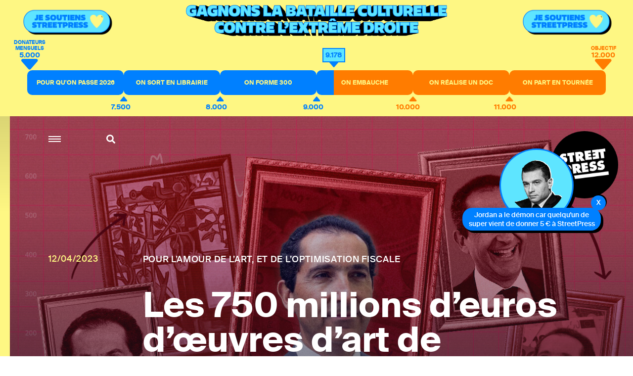

--- FILE ---
content_type: text/html; charset=utf-8
request_url: https://www.streetpress.com/sujet/1681231556-cache-cache-fiscal-art-patrick-drahi-geneve-luxembourg-reseau
body_size: 26670
content:
<!doctype html>
<html data-n-head-ssr lang="fr" data-n-head="%7B%22lang%22:%7B%22ssr%22:%22fr%22%7D%7D">
  <head >
    <meta data-n-head="ssr" charset="utf-8"><meta data-n-head="ssr" name="viewport" content="width=device-width, initial-scale = 1.0, maximum-scale=1.0, user-scalable=no"><meta data-n-head="ssr" data-hid="description" name="description" content="Retrouvez sur StreetPress nos enquêtes &amp; infos, sur Paris et en banlieue. Et découvrez chaque jour les lieux et les gens qui font l’actu urbaine en Île-de-France."><meta data-n-head="ssr" data-hid="keywords" name="keywords" content="Actualité, info, paris, banlieue, streetpress, street press, magazine urbain, société, politique, site participatif"><meta data-n-head="ssr" data-hid="author" name="author" content="StreetPress"><meta data-n-head="ssr" name="robots" content="max-snippet:-1, max-image-preview:large, max-video-preview:-1"><meta data-n-head="ssr" data-hid="fb:app_id" property="fb:app_id" content="943140015819496"><meta data-n-head="ssr" data-hid="og:site_name" property="og:site_name" content="StreetPress"><meta data-n-head="ssr" property="og:description" content="Retrouvez sur StreetPress nos enquêtes &amp; infos, sur Paris et en banlieue. Et découvrez chaque jour les lieux et les gens qui font l’actu urbaine en Île-de-France."><meta data-n-head="ssr" data-hid="twitter:creator" name="twitter:creator" content="@streetpress"><meta data-n-head="ssr" data-hid="twitter:site" name="twitter:site" content="@streetpress"><meta data-n-head="ssr" data-hid="facebook-domain-verification" name="facebook-domain-verification" content="las5oamed6nkkqcbkon3g7actj73ov"><meta data-n-head="ssr" data-hid="mobile-web-app-capable" name="mobile-web-app-capable" content="yes"><meta data-n-head="ssr" data-hid="apple-mobile-web-app-title" name="apple-mobile-web-app-title" content="Streetpress.com"><meta data-n-head="ssr" data-hid="theme-color" name="theme-color" content="#FEF783"><meta data-n-head="ssr" name="description" content="Patrick Drahi possède une collection de plus de 200 œuvres estimées à 750 millions d’euros. De l’achat au stockage, jusqu’aux déplacements de sa collection, tout est pensé avec un seul objectif : que cela lui coûte le moins possible."><meta data-n-head="ssr" data-hid="og:type" property="og:type" content="article"><meta data-n-head="ssr" data-hid="og:title" property="og:title" content="Les 750 millions d’euros d’œuvres d’art de Patrick Drahi échappent largement aux impôts"><meta data-n-head="ssr" data-hid="og:url" property="og:url" content="https://www.streetpress.com/sujet/1681231556-cache-cache-fiscal-art-patrick-drahi-geneve-luxembourg-reseau"><meta data-n-head="ssr" data-hid="og:image" property="og:image" content="https://backend.streetpress.com/sites/default/files/field/image/2.drahi_et_lart_1.jpg?1769017950717"><meta data-n-head="ssr" data-hid="og:description" property="og:description" content="Patrick Drahi possède une collection de plus de 200 œuvres estimées à 750 millions d’euros. De l’achat au stockage, jusqu’aux déplacements de sa collection, tout est pensé avec un seul objectif : que cela lui coûte le moins possible."><meta data-n-head="ssr" data-hid="twitter:card" name="twitter:card" content="summary_large_image"><meta data-n-head="ssr" data-hid="twitter:description" name="twitter:description" content="Patrick Drahi possède une collection de plus de 200 œuvres estimées à 750 millions d’euros. De l’achat au stockage, jusqu’aux déplacements de sa collection, tout est pensé avec un seul objectif : que cela lui coûte le moins possible."><meta data-n-head="ssr" data-hid="twitter:url" name="twitter:url" content="https://www.streetpress.com/sujet/1681231556-cache-cache-fiscal-art-patrick-drahi-geneve-luxembourg-reseau"><meta data-n-head="ssr" data-hid="twitter:image:src" name="twitter:image:src" content="https://backend.streetpress.com/sites/default/files/field/image/2.drahi_et_lart_1.jpg"><meta data-n-head="ssr" data-hid="twitter:title" name="twitter:title" content="Les 750 millions d’euros d’œuvres d’art de Patrick Drahi échappent largement aux impôts"><title>Les 750 millions d’euros d’œuvres d’art de Patrick Drahi échappent largement aux impôts | StreetPress</title><link data-n-head="ssr" rel="icon" type="image/x-icon" href="/favicon.ico"><link data-n-head="ssr" rel="stylesheet" href="https://use.typekit.net/zze5bfz.css"><link data-n-head="ssr" rel="manifest" href="/_nuxt/manifest.ccfa51f6.json"><link data-n-head="ssr" rel="shortcut icon" href="/_nuxt/icons/icon_64.aw0ww2a00w0.png"><link data-n-head="ssr" rel="apple-touch-icon" href="/_nuxt/icons/icon_512.aw0ww2a00w0.png" sizes="512x512"><link data-n-head="ssr" rel="amphtml" href="https://www.streetpress.com/amp/sujet/1681231556-cache-cache-fiscal-art-patrick-drahi-geneve-luxembourg-reseau"><script data-n-head="ssr" src="axeptio.js"></script><script data-n-head="ssr" data-hid="gtm-script">if(!window._gtm_init){window._gtm_init=1;(function(w,n,d,m,e,p){w[d]=(w[d]==1||n[d]=='yes'||n[d]==1||n[m]==1||(w[e]&&w[e][p]&&w[e][p]()))?1:0})(window,navigator,'doNotTrack','msDoNotTrack','external','msTrackingProtectionEnabled');(function(w,d,s,l,x,y){w[x]={};w._gtm_inject=function(i){if(w.doNotTrack||w[x][i])return;w[x][i]=1;w[l]=w[l]||[];w[l].push({'gtm.start':new Date().getTime(),event:'gtm.js'});var f=d.getElementsByTagName(s)[0],j=d.createElement(s);j.async=true;j.src='https://www.googletagmanager.com/gtm.js?id='+i;f.parentNode.insertBefore(j,f);};w[y]('GTM-ZRCYXT3R5N')})(window,document,'script','dataLayer','_gtm_ids','_gtm_inject')}</script><script data-n-head="ssr" src="https://platform.twitter.com/widgets.js" defer></script><link rel="preload" href="/_nuxt/b7b8be6.js" as="script"><link rel="preload" href="/_nuxt/2ab07e8.js" as="script"><link rel="preload" href="/_nuxt/css/764eb96.css" as="style"><link rel="preload" href="/_nuxt/a223c23.js" as="script"><link rel="preload" href="/_nuxt/css/367c576.css" as="style"><link rel="preload" href="/_nuxt/a5707be.js" as="script"><link rel="preload" href="/_nuxt/fonts/suisseintl-black-webfont.b1829b7.woff2" as="font" type="font/woff2" crossorigin><link rel="preload" href="/_nuxt/fonts/suisseintl-bold-webfont.b1e33dc.woff2" as="font" type="font/woff2" crossorigin><link rel="preload" href="/_nuxt/fonts/suisseintl-bold-webfont.166a9a8.woff" as="font" type="font/woff" crossorigin><link rel="preload" href="/_nuxt/fonts/suisseintl-black-webfont.947e826.woff" as="font" type="font/woff" crossorigin><link rel="preload" href="/_nuxt/fonts/suisseintl-book-webfont.7a6afd8.woff2" as="font" type="font/woff2" crossorigin><link rel="preload" href="/_nuxt/fonts/suisseintl-book-webfont.dfd18ec.woff" as="font" type="font/woff" crossorigin><link rel="preload" href="/_nuxt/fonts/suisseintl-light-webfont.4e8f3b7.woff2" as="font" type="font/woff2" crossorigin><link rel="preload" href="/_nuxt/fonts/suisseintl-light-webfont.39685d1.woff" as="font" type="font/woff" crossorigin><link rel="preload" href="/_nuxt/fonts/suisseintl-medium-webfont.1a2c66a.woff2" as="font" type="font/woff2" crossorigin><link rel="preload" href="/_nuxt/fonts/suisseintl-regular-webfont.b2ffde9.woff2" as="font" type="font/woff2" crossorigin><link rel="preload" href="/_nuxt/fonts/suisseintl-regular-webfont.b288581.woff" as="font" type="font/woff" crossorigin><link rel="preload" href="/_nuxt/fonts/suisseintl-medium-webfont.7eed569.woff" as="font" type="font/woff" crossorigin><link rel="preload" href="/_nuxt/fonts/suisseintl-semibold-webfont.600a479.woff" as="font" type="font/woff" crossorigin><link rel="preload" href="/_nuxt/fonts/suisseintl-semibold-webfont.d696b7d.woff2" as="font" type="font/woff2" crossorigin><link rel="preload" href="/_nuxt/fonts/suisseintl-ultralight-webfont.90bbad5.woff2" as="font" type="font/woff2" crossorigin><link rel="preload" href="/_nuxt/fonts/suisseintl-thin-webfont.ab71a13.woff2" as="font" type="font/woff2" crossorigin><link rel="preload" href="/_nuxt/fonts/suisseintl-ultralight-webfont.6cd0be1.woff" as="font" type="font/woff" crossorigin><link rel="preload" href="/_nuxt/fonts/suisseintl-thin-webfont.9bb2b51.woff" as="font" type="font/woff" crossorigin><link rel="preload" href="/_nuxt/fonts/fa-brands-400.8b7a9af.woff" as="font" type="font/woff" crossorigin><link rel="preload" href="/_nuxt/fonts/fa-brands-400.ec0716a.eot" as="font" type="font/eot" crossorigin><link rel="preload" href="/_nuxt/fonts/fa-brands-400.659c4d5.woff2" as="font" type="font/woff2" crossorigin><link rel="preload" href="/_nuxt/fonts/fa-regular-400.6493321.eot" as="font" type="font/eot" crossorigin><link rel="preload" href="/_nuxt/fonts/fa-regular-400.bdadb6c.woff2" as="font" type="font/woff2" crossorigin><link rel="preload" href="/_nuxt/fonts/fa-regular-400.0b5e3a5.woff" as="font" type="font/woff" crossorigin><link rel="preload" href="/_nuxt/fonts/fa-regular-400.b48c48e.ttf" as="font" type="font/ttf" crossorigin><link rel="preload" href="/_nuxt/fonts/fa-brands-400.b69de69.ttf" as="font" type="font/ttf" crossorigin><link rel="preload" href="/_nuxt/fonts/fa-solid-900.fb49390.woff2" as="font" type="font/woff2" crossorigin><link rel="preload" href="/_nuxt/fonts/fa-solid-900.f29ad00.eot" as="font" type="font/eot" crossorigin><link rel="preload" href="/_nuxt/fonts/fa-solid-900.bcb927a.woff" as="font" type="font/woff" crossorigin><link rel="preload" href="/_nuxt/fonts/fa-solid-900.48f54f6.ttf" as="font" type="font/ttf" crossorigin><link rel="preload" href="/_nuxt/7194806.js" as="script"><link rel="preload" href="/_nuxt/a46dbc1.js" as="script"><link rel="preload" href="/_nuxt/css/fd67b58.css" as="style"><link rel="preload" href="/_nuxt/7bbe430.js" as="script"><link rel="preload" href="/_nuxt/css/0e43387.css" as="style"><link rel="preload" href="/_nuxt/1b7ba5d.js" as="script"><link rel="preload" href="/_nuxt/css/3d4f1b2.css" as="style"><link rel="preload" href="/_nuxt/2699690.js" as="script"><link rel="stylesheet" href="/_nuxt/css/764eb96.css"><link rel="stylesheet" href="/_nuxt/css/367c576.css"><link rel="stylesheet" href="/_nuxt/css/fd67b58.css"><link rel="stylesheet" href="/_nuxt/css/0e43387.css"><link rel="stylesheet" href="/_nuxt/css/3d4f1b2.css">
  </head>
  <body >
    <noscript data-n-head="ssr" data-hid="gtm-noscript" data-pbody="true"><iframe src="https://www.googletagmanager.com/ns.html?id=GTM-ZRCYXT3R5N&" height="0" width="0" style="display:none;visibility:hidden" title="gtm"></iframe></noscript><div data-server-rendered="true" id="__nuxt"><!----><div id="__layout"><div data-v-1ab190d5><div id="SearchPage" class="sidesearch" data-v-1ab190d5 data-v-1ab190d5><button class="closebtn">×</button> <div class="container"><form action="/search" class="forms recherche"><div class="field"><div class="control"><button class="abonner">Chercher</button> <input name="q" type="text" placeholder="Chercher sur StreetPress" class="input"></div></div></form> <p class="txt">En ce moment</p> <ul></ul></div></div> <div class="is-parent is-paddingless" data-v-1ab190d5><div class="column is-child is-paddingless sidemenu" data-v-1ab190d5 data-v-1ab190d5><div class="content-sidemenu"><form action class="forms recherche"><div class="field"><div class="control"><a href><i class="fas fa-search"></i></a> <input type="text" placeholder="Chercher sur StreetPress" class="input"></div></div></form> <div class="mainnav"><ul><li><a href="/" class="nuxt-link-active">Accueil</a></li> <li><a href="/videos">Vidéos</a></li> <li><a href="/covers">Best of</a></li> <li><a href="/newsletters">Newsletters</a></li> <li><a href="/sujet/1741967617-page-club-streetpress-soutien-donateurs">Le club</a></li> <li><a href="/soutenir" class="linkinblue">Soutenez nous <i class="fas fa-heart"></i></a></li></ul> <ul class="bottom-menu"><li><a href="/pourquoi">Pourquoi StreetPress ?</a></li> <li><a href="/contact">Contact</a></li> <li><a href="/mentions">Mentions</a></li> <li><a href="/envoyer-info">Envoyer une info</a></li> <li><a href="/signaler">Signaler un contenu</a></li> <li><a href="/sujet/1634656800-comment-faire-stage-streetpress-journalisme-article">Guide du stagiaire</a></li> <li><a href="/sujet/1633344990-comment-pige-streetpress-article-journalisme-enquete-tarifs">Guide du pigiste</a></li> <li><a href="/sujet/1707315734-sphera-streetpress-reseau-europeen-medias-independants">Un réseau européen</a></li> <li><a href="/abonnement">Devenez abonné à StreetPress</a></li></ul></div> <div class="menu-articles"></div></div></div> <div class="column is-child is-paddingless maincontent" style="position: relative" data-v-1ab190d5><div class="couche" data-v-1ab190d5></div> <header class="header is-absolute" data-v-1ab190d5><div class="nav-search" data-v-1ab190d5><a role="button" aria-label="menu" aria-expanded="false" class="navbar-burger" data-v-1ab190d5><span aria-hidden="true" data-v-1ab190d5></span> <span aria-hidden="true" data-v-1ab190d5></span> <span aria-hidden="true" data-v-1ab190d5></span></a> <a class="search" data-v-1ab190d5><i class="fas fa-search" data-v-1ab190d5></i></a></div> <a href="/" class="logo nuxt-link-active" data-v-1ab190d5><img src="/_nuxt/img/Logo_header.ac217f5.png" alt="" data-v-1ab190d5></a></header> <div data-v-1ab190d5><div class="article" data-v-ebb5e1a0><!----> <section class="hero is-paddingless articleWithMedia is-fullheight insideArticle" data-v-ebb5e1a0><div class="coucheInside" data-v-ebb5e1a0></div> <img src="https://backend.streetpress.com/sites/default/files/field/image/2.drahi_et_lart_1.jpg" alt data-v-ebb5e1a0> <div class="tile is-parent is-10 is-textbox-absolute" data-v-ebb5e1a0><span class="date has-text-yellow" data-v-ebb5e1a0>12/04/2023</span> <div class="tile is-child" data-v-ebb5e1a0><h2 class="surtitle has-text-white" data-v-ebb5e1a0>
          Pour l’amour de l’art, et de l’optimisation fiscale 
        </h2> <h1 class="title has-text-white" data-v-ebb5e1a0>Les 750 millions d’euros d’œuvres d’art de Patrick Drahi échappent largement aux impôts</h1></div></div></section> <!----> <section class="article-container has-background-white" data-v-ebb5e1a0><div class="container" data-v-ebb5e1a0><!----> <div id="example-content16061" class="content" data-v-ebb5e1a0><div class="article-header" data-v-ebb5e1a0><span class="author-photo" data-v-ebb5e1a0><img src="https://backend.streetpress.com/sites/default/files/styles/redacteur/public/pictures/picture-64327-1640184969.jpg?itok=WczymfFt" alt data-v-ebb5e1a0></span> <span class="author-name" data-v-ebb5e1a0>Par
            <span class="one-author" data-v-ebb5e1a0><a href="/reporter/clara-monnoyeur" data-v-ebb5e1a0>Clara Monnoyeur
              </a> <!----></span></span></div> <div class="article-intro" data-v-ebb5e1a0><p class="chapo" data-v-ebb5e1a0>Patrick Drahi possède une collection de plus de 200 œuvres estimées à 750 millions d’euros. De l’achat au stockage, jusqu’aux déplacements de sa collection, tout est pensé avec un seul objectif : que cela lui coûte le moins possible.</p></div> <section class="columns is-parent is-marginless article-content" data-v-ebb5e1a0><div class="main-article" data-v-ebb5e1a0><article data-v-ebb5e1a0><p>Pablo Picasso, Marc Chagall, Eugène Delacroix, Jean Dubuffet, Alberto Giacometti… <strong>Une partie des créations de ces artistes mondialement connus n’est pas exposée dans les plus grands musées du monde</strong> mais détenue par un milliardaire français : Patrick Drahi. C’est ce que révèlent les documents issus d’une fuite de données que les médias indépendants Reflets, StreetPress et Blast ont pu consulter. </p>

<p><div class="otherArticles not-list"><div class="list"></p>

<p><strong>#DRAHILEAKS</strong></p>

<p>Patrick Drahi est un homme d’affaires puissant. <strong>11e fortune française</strong> bien que domicilié en Suisse, il est à la tête du groupe Altice. Un empire tentaculaire qui réunit notamment des entreprises de télécom (<span class="caps">SFR</span>, Cablevision…), des médias (<span class="caps">BFM</span> TV, <span class="caps">RMC</span>…) ou de commerce d’art (Sotheby’s)…</p>

<p>Courant août 2022, le groupe de hackers russes Hive a mis en ligne dans un recoin caché d’Internet des centaines de milliers de documents piratés à Altice après avoir échoué à faire chanter l’homme d’affaires. <a href="https://reflets.info/">Reflets</a>, <a href="https://www.blast-info.fr/">Blast</a> et StreetPress se sont associés pour explorer ces leaks.</p>

<p>Les documents mettent en lumière un groupe industriel complexe, implanté dans des pays très souples en matière fiscale et très endetté. Ils donnent incidemment à voir le train de vie faramineux d’une famille aussi discrète que riche. <strong>Bien loin de la fin de l’abondance annoncée par Emmanuel Macron</strong>.</p>

<p>DrahiLeaks : <a href="https://reflets.info/campaigns/drahi-leaks-inscrivez-vous-pour-rester-informe">Inscrivez-vous à notre newsletter</a> pour rester informé.</p>

<p></div></div></p>

<p>Comme d’autres milliardaires, Patrick Drahi, à la tête du groupe Altice (<span class="caps">SFR</span>, <span class="caps">BFM</span>…) et 11e fortune de France, est devenu un grand collectionneur. Une passion très rentable : l’achat d&#8217;œuvres d’art permet de défiscaliser et les tableaux prennent souvent de la valeur au fil des années. C’est donc double gain. <strong>Ce système bien huilé, le milliardaire obsédé par les profits l’a poussé à son paroxysme</strong>. De l’achat d’œuvres d’art à leur <a href="https://www.streetpress.com/sujet/1681234862-les-ports-francs-ces-hangars-securises-ou-les-milliardaires-cachent-leurs-tableaux">stockage</a>, en passant par leur transport, il a ses recettes pour payer toujours moins et gagner toujours plus. Instructif, s’il vous prenait l’envie de démarrer une collection&#8230; </p>

<blockquote>
		<p>A <span class="caps">LIRE</span> <span class="caps">AUSSI</span> <a href="https://www.streetpress.com/sujet/1681234862-les-ports-francs-ces-hangars-securises-ou-les-milliardaires-cachent-leurs-tableaux">Les ports francs, ces hangars sécurisés où les milliardaires cachent leurs tableaux</a></p>
</blockquote>

<p><!-- IMG GRAND FORMAT -->
<div class="photo">
    <img src="https://backend.streetpress.com/sites/default/files/5.crepuscule_2.jpg" class="img-responsive" alt="https://backend.streetpress.com/sites/default/files/5.crepuscule_2.jpg">
    <div class="credit-sharebox">
        <p class="credit">
            <span class="has-text-black">Dans sa résidence à Zermatt en Suisse, Patrick Drahi prévoit l'accrochage d'un tableau de Fernand Léger d'une valeur de plus de 15 millions d'euros.  / </span>
          Crédits : Caroline Varon        </p>
    </div>
</div></p>

<h3>Chagall, Giacometti et Picasso…</h3>

<p>Patrick Drahi semble aimer l’art encore plus que&#8230; les fraises Tagada qui l’accompagnent dans chacun de ses voyages en avion &#8211; une petite curiosité révélée <a href="https://www.streetpress.com/sujet/1671454282-patrick-drahi-milliardaire-radin-aime-robes-tyroliennes-economies">dans un précédent volet de notre série des DrahiLeaks</a>. Il possède des chefs-d&#8217;œuvre en quantité. Comme le décomptait <a href="https://www.heidi.news/explorations/drahi-par-lui-meme/les-tableaux-de-drahi-sont-magiques-ils-sont-a-la-fois-offshore-aux-caraibes-et-sur-ses-murs-en-suisse">le média en ligne suisse Heidi.News</a>, une vingtaine de tableaux sont accrochés aux murs d’une de ses résidences près de Genève, dont un Modigliani acheté plus de 68 millions d’euros. </p>

<p><!-- IMG GRAND FORMAT -->
<div class="photo">
    <img src="https://backend.streetpress.com/sites/default/files/collage_gallery_i_et_ii_projet_installation_israel.png" class="img-responsive" alt="https://backend.streetpress.com/sites/default/files/collage_gallery_i_et_ii_projet_installation_israel.png">
    <div class="credit-sharebox">
        <p class="credit">
            <span class="has-text-black">Dans sa villa en Israël, Patrick Drahi prévoit l’accrochage d’un peu plus de 80 œuvres de style orientaliste. / </span>
          Crédits : DrahilLeaks        </p>
    </div>
</div> </p>

<p>Dans une de ses résidences, Patrick Drahi avait prévu également l’accrochage d’un peu plus de 80 œuvres de style orientaliste. Un document de 15 pages – sur lequel nous avons mis la main – recense les tableaux et leurs futurs emplacements. Faut-il les installer dans la chambre des enfants ? Dans la salle à manger ? Ou dans le hammam ? Avant de se décider, <strong>Patrick Drahi demande conseil à l’un des chefs de département de Sotheby’s</strong>, qui lui prépare une maquette pour l’aider.</p>

<p><!-- IMG GRAND FORMAT -->
<div class="photo">
    <img src="https://backend.streetpress.com/sites/default/files/collage_projet_installation_tableaux_etage_angelina_g_et_graziella_d.png" class="img-responsive" alt="https://backend.streetpress.com/sites/default/files/collage_projet_installation_tableaux_etage_angelina_g_et_graziella_d.png">
    <div class="credit-sharebox">
        <p class="credit">
            <span class="has-text-black">Une quinzaine de tableaux sont prévus dans les étages réservés aux filles de Patrick Drahi. / </span>
          Crédits : DrahiLeaks        </p>
    </div>
</div></p>

<p><!-- IMG GRAND FORMAT -->
<div class="photo">
    <img src="https://backend.streetpress.com/sites/default/files/collage_projet_installation_tableaux_israel_etage_david_g_et_nathan_d.png" class="img-responsive" alt="https://backend.streetpress.com/sites/default/files/collage_projet_installation_tableaux_israel_etage_david_g_et_nathan_d.png">
    <div class="credit-sharebox">
        <p class="credit">
            <span class="has-text-black">20 tableaux sont prévus dans les étages réservés aux fils de Patrick Drahi. / </span>
          Crédits : DrahiLeaks        </p>
    </div>
</div></p>

<p>La vue sur les montagnes depuis ses chalets de Zermatt en Suisse a, elle aussi, de la concurrence : une dizaine de tableaux, au moins, y sont accrochés aux murs. Un document rédigé au moment de leur installation, <a href="https://www.streetpress.com/sujet/1671464640-pas-frontieres-drahi-famille-30-passeports-fiscalite-paradis-caraibes-nationalites">également exhumé par nos soins des DrahiLeaks</a>, détaille les œuvres et leur placement dans la baraque. « Les versatiles » de Dubuffet, acheté plus de 5 millions d’euros, ira dans le salon « au-dessus du canapé ». Le tableau « Crépuscule ou la maison rouge » de Marc Chagall, acquis plus de 4 millions d’euros, sera parfait dans la salle de télévision de la famille. Un autre Dubuffet &#8211; « Vue de Paris, le petit commerce » &#8211; sera accroché dans la pièce télé des enfants… « à la place du puzzle ».</p>

<p><!-- IMG GRAND FORMAT -->
<div class="photo">
    <img src="https://backend.streetpress.com/sites/default/files/2.gestell.jpg" class="img-responsive" alt="https://backend.streetpress.com/sites/default/files/2.gestell.jpg">
    <div class="credit-sharebox">
        <p class="credit">
            <span class="has-text-black">La vue sur les montagnes depuis ses chalets de Zermatt en Suisse a de la concurrence. / </span>
          Crédits : Caroline Varon        </p>
    </div>
</div></p>

<p>Sympa la déco, mais pas donnée. La collection Drahi est estimée par <a href="https://www.heidi.news/explorations/drahi-par-lui-meme/les-tableaux-de-drahi-sont-magiques-ils-sont-a-la-fois-offshore-aux-caraibes-et-sur-ses-murs-en-suisse">Heidi.news</a> et <a href="https://www.lemonde.fr/les-decodeurs/article/2022/11/10/des-picasso-dans-les-caraibes-les-man-uvres-de-patrick-drahi-pour-ne-pas-payer-d-impots-sur-ses-uvres-d-art_6149348_4355770.html">Le Monde</a> à au moins 750 millions d’euros pour plus de 200 œuvres d’art (1). Enfermées dans ses villas, ces pièces de musée sont visibles uniquement par le milliardaire et son entourage. </p>

<p><!-- IMG GRAND FORMAT -->
<div class="photo">
    <img src="https://backend.streetpress.com/sites/default/files/3.le_campeur.jpg" class="img-responsive" alt="https://backend.streetpress.com/sites/default/files/3.le_campeur.jpg">
    <div class="credit-sharebox">
        <p class="credit">
            <span class="has-text-black">La collection de Patrick Drahi est estimée à au moins 750 millions d’euros. / </span>
          Crédits : Caroline Varon        </p>
    </div>
</div></p>

<h3>L’art, pour se payer aussi un réseau  </h3>

<p>Mais Patrick Drahi est plus qu’un simple collectionneur qui souhaite redécorer ses résidences. En juin 2019, <a href="https://www.lemonde.fr/economie/article/2019/06/17/patrick-drahi-achete-la-celebre-maison-de-vente-aux-encheres-sotheby-s_5477490_3234.html">il s’est offert la maison Sotheby’s</a> pour 3,3 milliards d’euros. Il est ainsi devenu le concurrent direct de Christie’s, la première maison de vente aux enchères détenue par François Pinault. Un investissement stratégique qui fait de lui un acteur incontournable du marché de l’art. « Cela lui permet de contrôler toute la chaîne, et d’être au courant des œuvres qui arrivent sur le marché », explique un bon connaisseur du marché de l’art. Une façon aussi de s’entourer des plus grands spécialistes et ainsi, être sûr de faire les meilleurs investissements. Pour Alexis Fournol, avocat spécialisé dans le domaine de l’art, c’est en effet le moyen <strong>« de savoir qui sont les plus grands acheteurs, de connaître leurs goûts »</strong> et de s’acheter un réseau :</p>

<blockquote>
		<p>« L’art est toujours vecteur de sociabilisation et de respectabilité. Cela vous permet de rentrer dans un certain groupe, et de côtoyer vos pairs. Des personnes qui achètent des Chagall, il n’y en a pas tous les quatre matins. C’est un peu l’entrée dans un club&#8230; »  </p>
</blockquote>

<p>L’achat de Sotheby’s est également <strong>la meilleure publicité pour se faire connaître sur les marchés étrangers.</strong> « Par exemple est-ce que les Américains savent ce qu’est Altice et qui est Patrick Drahi ? Non, par contre ils savent ce qu’est Sotheby’s parce qu’ils achètent là-bas. » </p>

<p><!-- IMG GRAND FORMAT -->
<div class="photo">
    <img src="https://backend.streetpress.com/sites/default/files/4.gabriele.jpg" class="img-responsive" alt="https://backend.streetpress.com/sites/default/files/4.gabriele.jpg">
    <div class="credit-sharebox">
        <p class="credit">
            <span class="has-text-black">Patrick Drahi posséderait plus de 200 œuvres d'art. / </span>
          Crédits : Caroline Varon        </p>
    </div>
</div></p>

<h3>Faire les meilleurs investissements </h3>

<p>Si la collection d&#8217;œuvres de Patrick Drahi ressemble pour le moment plus à une accumulation de patrimoine, l’art est un marché très rentable à condition d’avoir les moyens de faire de gros investissements au départ. <a href="https://www.capital.fr/votre-argent/oeuvres-dart-un-placement-rentable-a-long-terme-a-condition-detre-conseille-et-de-miser-gros-1242116">Capital</a> parle ainsi « de 6 à 7% de rendement par an sur le long terme (c’est-à-dire sur un horizon de dix à quinze ans) ». Certains explosent ces rendements. Selon Challenges, François Pinault a par exemple acheté 25 millions de dollars trois Rothko (peintre expressionniste américain). Dix ans plus tard, il en a revendu deux, dont un pour plus de 50 millions.  </p>

<p>Patrick Drahi, lui, ne semble pas prendre trop de risques. Les mauvaises langues diraient qu’il n’y connaît pas grand-chose. Le propriétaire d’Altice achète principalement des tableaux du 19e et début du 20e siècle, et surtout des grands noms comme Picasso ou Chagall. Des valeurs sûres et rentables, plutôt recherchées sur le marché. </p>

<p><!-- IMG GRAND FORMAT -->
<div class="photo">
    <img src="https://backend.streetpress.com/sites/default/files/1.le_corsage_touge.jpg" class="img-responsive" alt="https://backend.streetpress.com/sites/default/files/1.le_corsage_touge.jpg">
    <div class="credit-sharebox">
        <p class="credit">
            <span class="has-text-black">Le tableau de Fernand Léger « Le corsage rouge » devrait être installé dans la « pièce master », sur le « mur de droite » / </span>
          Crédits : Caroline Varon        </p>
    </div>
</div></p>

<h3>Un placement financier </h3>

<p>« Il y a une circulation assez rapide des œuvres emblématiques et des prix stratosphériques qui ne veulent rien dire », relève une spécialiste. De bons investissements, donc. « Les prix ont profondément évolué au cours des dernières années : si aucune œuvre n’atteignait 100 millions de dollars aux enchères il y a 20 ans, ce seuil de prix a été dépassé à 23 reprises depuis, dont six fois en 2022, ce qui n’était jamais arrivé auparavant », peut-on lire dans le <a href="https://imgpublic.artprice.com/pdf/le-marche-de-lart-en-2022.pdf">rapport annuel d’Art Price</a>. « La première fois qu’une œuvre d’art atteint le palier des 100 millions de dollars, nous sommes en 2004, avec le Garçon à la pipe de Picasso ».  </p>

<p>Pour l’avocat en droit de l’art Alexis Fournol, investir dans les œuvres d’art relève aussi de la « diversification patrimoniale », <a href="https://www.streetpress.com/sujet/1681220101-patrick-drahi-monte-operation-immobiliere-juteuse-sieges-sfr-bfm-tv-france">comme peut l’être par exemple un investissement dans l’immobilier</a>. « Pour être un peu caricatural, une fois que vous avez acheté 10 maisons, 10 Ferrari et un jet privé, qu’est-ce qu’il vous reste ? » Dit comme ça&#8230; « Une fois passé l’attrait purement décoratif ou sentimental, les gens voient parfois ça comme un placement financier », reprend Alexis Fournol. Avec cette précision : </p>

<blockquote>
		<p>« Cette pratique ne représente qu’une infime partie du marché de l’art, réservée à une frange ultra résiduelle de personnes extrêmement riches. » </p>
</blockquote>

<p>Toutes ses œuvres, Patrick Drahi les achète via des sociétés dédiées à ces acquisitions. Une pratique courante dans le milieu selon les spécialistes interrogés. Leur domiciliation n’est évidemment pas laissée au hasard. Une de ces sociétés était domiciliée au Luxembourg, d’autres ont été créées aux Caraïbes, à Saint-Vincent-les-Grenadines. <strong>« Le Luxembourg permet de bénéficier d’une fiscalité atténuée en cas de succession »</strong>, souligne l’avocat. La domiciliation de Saint-Vincent-les-Grenadines, en cas de revente des œuvres, offre des avantages en cas de plus-value. </p>

<h3>Stocker pour économiser </h3>

<p>Contrairement à d’autres milliardaires, le magnat des télécoms n’a ni fondation, ni collection exposée au grand public. Ses œuvres restent chez lui, pour son seul regard et celui de son entourage. Une autre partie de sa collection n’est même pas visible : elle dort dans des caisses en bois, dans le port franc de Genève. Cet immense entrepôt, véritable caverne d’Ali Baba, regorge de produits de luxe : œuvres d’art mais aussi grands crus, lingots d’or, pierres précieuses et même voitures (de collection).</p>

<p>Au total, le port franc de Genève contiendrait plus de 90 milliards d’euros de trésors. <a href="https://www.lemonde.fr/a-la-une/article/2014/04/21/les-ports-francs-de-geneve-coffres-forts-sous-pression_4404986_3208.html">« Le plus grand musée du monde »</a>, comme il est régulièrement surnommé, que personne n’a le droit de visiter. </p>

<p>Environ un tiers des œuvres de Patrick Drahi y seraient stockées (2). <strong>Certaines dorment là depuis 2013 (3)</strong>. Dans le lot, quelques chefs d’œuvres : deux Chagall, mais aussi un Picasso d’une valeur de plus de 24 millions d’euros, des tableaux d’Henry Moore et de Bacon, et même une statue de Giacometti (estimée à plus de 79 millions d’euros) (4). <br />
Mais que font-ils là ? Les a-t-on entreposés en attendant qu’ils prennent de la valeur ?</p>

<p><!-- IMG GRAND FORMAT -->
<div class="photo">
    <img src="https://backend.streetpress.com/sites/default/files/1_inventaire_pf_2022_page_1_png.png" class="img-responsive" alt="https://backend.streetpress.com/sites/default/files/1_inventaire_pf_2022_page_1_png.png">
    <div class="credit-sharebox">
        <p class="credit">
            <span class="has-text-black">Les œuvres de Patrick Drahi stockées dans le port franc de Genève selon un document de 2022. / </span>
          Crédits : DrahiLeaks        </p>
    </div>
</div></p>

<p><!-- IMG GRAND FORMAT -->
<div class="photo">
    <img src="https://backend.streetpress.com/sites/default/files/2_inventaire_pf_2022_page_2_png_0.png" class="img-responsive" alt="https://backend.streetpress.com/sites/default/files/2_inventaire_pf_2022_page_2_png_0.png">
    <div class="credit-sharebox">
        <p class="credit">
            <span class="has-text-black">Giacometti, Chagall, Picasso...  / </span>
          Crédits : DrahiLeaks        </p>
    </div>
</div></p>

<p>« Les personnes qui placent leurs biens dans ces zones-là sont soit rassurées de savoir leurs biens dans des lieux sûrs et confidentiels, soit essayent de contourner possiblement certaines taxes », explique Marine Vazzoler, journaliste au Quotidien de l’art. En effet, ce coffre-fort géant, détenu à plus de 80 % par le canton de Genève, est situé dans une zone franche. <a href="https://www.lemonde.fr/a-la-une/article/2014/04/21/les-ports-francs-de-geneve-coffres-forts-sous-pression_4404986_3208.html">Les marchandises qui y passent ne sont, par conséquent, pas soumises aux droits à l’importation, ni aux autres impositions.</a> Tout ça pour une durée illimitée. </p>

<p>Le port franc de Genève possède également une salle d’exposition qui permet de faire du business. Les œuvres peuvent être vendues sur place, sans payer de droits de douane, ni de <span class="caps">TVA</span>.  </p>

<p><!-- IMG GRAND FORMAT -->
<div class="photo">
    <img src="https://backend.streetpress.com/sites/default/files/3_inventaire_pf_2020_page_1_png.png" class="img-responsive" alt="https://backend.streetpress.com/sites/default/files/3_inventaire_pf_2020_page_1_png.png">
    <div class="credit-sharebox">
        <p class="credit">
            <span class="has-text-black">Selon ce document de 2020, certaines œuvres de Patrick Drahi sont enfermées dans des boites en bois dans le port franc de Genève depuis des années. / </span>
          Crédits : DrahiLeaks        </p>
    </div>
</div></p>

<p><!-- IMG GRAND FORMAT -->
<div class="photo">
    <img src="https://backend.streetpress.com/sites/default/files/4_inventaire_pf_2020_page_2_png.png" class="img-responsive" alt="https://backend.streetpress.com/sites/default/files/4_inventaire_pf_2020_page_2_png.png">
    <div class="credit-sharebox">
        <p class="credit">
            <span class="has-text-black">Des trésors signés Dubuffet, Miro, Léger, Chagall, Moore... que personne ne peut admirer. / </span>
          Crédits : DrahiLeaks        </p>
    </div>
</div></p>

<p>Rare exception à cette privatisation des œuvres qu’il a acquises, selon les documents que nous avons consultés, Patrick Drahi a prêté en 2022 une œuvre de Kandinsky au musée du château de Murnau en Allemagne. Il n’y perd pas au change. <strong>En effet, exposer un tableau fait monter sa cote, et donc sa valeur.</strong> Intéressant en cas de revente. Cela semble rester marginal : pour le moment, l’immense majorité de ses œuvres n’est jamais montrée au public. </p>

<p><!-- IMG GRAND FORMAT -->
<div class="photo">
    <img src="https://backend.streetpress.com/sites/default/files/1.plant_de_tomate.jpg" class="img-responsive" alt="https://backend.streetpress.com/sites/default/files/1.plant_de_tomate.jpg">
    <div class="credit-sharebox">
        <p class="credit">
            <span class="has-text-black">Environ un tiers des œuvres de Patrick Drahi seraient stockées dans le port franc de Genève. / </span>
          Crédits : Caroline Varon        </p>
    </div>
</div></p>

<blockquote>
		<p>A <span class="caps">LIRE</span> <span class="caps">AUSSI</span> <a href="https://www.streetpress.com/sujet/1681234862-les-ports-francs-ces-hangars-securises-ou-les-milliardaires-cachent-leurs-tableaux">Les ports francs, ces hangars sécurisés où les milliardaires cachent leurs tableaux</a></p>
</blockquote>

<h3>Balade au rythme de la fiscalité </h3>

<p>Le déplacement d’une œuvre dans le cadre d’un prêt pour une exposition est totalement pris en charge par le musée qui l’accueille. En revanche, si Patrick Drahi veut faire sortir un de ses trésors du port franc de Genève pour l’accrocher dans une de ses résidences, c’est à ses frais. Pour une statue d’Arik Levy (d’une valeur de 50.000 euros), attendue à Zermatt pour une installation « à la piscine », la livraison est estimée à 5.870 <span class="caps">CHF</span> par la société de transports. <strong>Via sa collaboratrice, Patrick Drahi demande à avoir une réduction.</strong> Il faudra aussi mobiliser le personnel des Drahi pour porter la caisse de plus de 200 kilos. </p>

<p><!-- IMG GRAND FORMAT -->
<div class="photo">
    <img src="https://backend.streetpress.com/sites/default/files/3.loiseau_senvole_.jpg" class="img-responsive" alt="https://backend.streetpress.com/sites/default/files/3.loiseau_senvole_.jpg">
    <div class="credit-sharebox">
        <p class="credit">
            <span class="has-text-black">Certains tableaux dorment dans leur boites en bois depuis des années. / </span>
          Crédits : Caroline Varon        </p>
    </div>
</div></p>

<p>Parfois, le voyage se fait sur d’autres continents. Ainsi, quand son fils a le projet de s’installer aux États-Unis, son <a href="https://www.streetpress.com/sujet/1671464640-pas-frontieres-drahi-famille-30-passeports-fiscalite-paradis-caraibes-nationalites">équipe de conseillers analyse les conséquences fiscales de cette future installation</a> : et rédige un document. David Drahi, le fils, possède lui aussi plusieurs œuvres de valeur qu’il « n’a pas l’intention de vendre ou de louer », peut-on lire. Les conseillers élaborent des montages pour lui éviter notamment de payer les droits de douane. Pour chaque éventualité – si David Drahi reste aux <span class="caps">USA</span>, s’il rentre en Europe, s’il veut vendre ses œuvres – le document recense les conséquences fiscales. Toujours autour du même objectif : <strong>quelle stratégie permet de payer le moins de taxes et d’impôts possibles ?</strong></p>

<p>Quand on est milliardaire, tout se négocie. Lorsque Patrick Drahi part s’installer sous le soleil de Saint-Kitts-et-Nevis dans les Caraïbes pour sa fiscalité avantageuse, il réussit à obtenir des avantages fiscaux sur sa collection d’art, <a href="https://reflets.info/articles/nevis-un-eden-pour-patrick-drahi">comme l’avait révélé Reflets</a>. En mai 2022, en échange d’investissements sur l’île, l’administration de Nevis lui accorde une exemption de droits de douane et sur la valeur ajoutée de tous les matériels importés, dont les œuvres d’art et les sculptures. Initialement, le ministre voulait taxer ces dernières. « Mais les discussions entre gens de bonne compagnie auraient permis de les exclure », précise l’enquête de Reflets.  </p>

<h3>Comment échapper aux impôts  </h3>

<p>Les stratégies et l’inventivité de l’équipe de fiscalistes de Patrick Drahi ne s&#8217;arrêtent pas là. Le magnat des télécoms n’achète pas d’œuvres en son nom propre. Il les a initialement acquises via Before, une structure installée au Luxembourg. Puis Before est devenue Forever, domiciliée à Saint-Vincent-les-Grenadines, toujours aux Caraïbes. L’un des indispensables experts fiscaux de la famille Drahi justifie cette nouvelle domiciliation, comme l’avait révélé <a href="https://reflets.info/articles/nevis-un-eden-pour-patrick-drahi">Reflets.info</a>, par les règles fiscales très avantageuses du pays. Le transfert soudain de la collection Drahi vers une société offshore serait notamment dû à l’entrée en vigueur d’une nouvelle réglementation fiscale, comme <a href="https://www.heidi.news/explorations/drahi-par-lui-meme/quand-la-valeur-des-tableaux-de-patrick-drahi-varie-en-fonction-du-taux-d-imposition-plutot-que-du-marche-de-l-art">Heidi.News</a> et <a href="https://www.lemonde.fr/les-decodeurs/article/2022/11/10/des-picasso-dans-les-caraibes-les-man-uvres-de-patrick-drahi-pour-ne-pas-payer-d-impots-sur-ses-uvres-d-art_6149348_4355770.html">Le Monde</a> l’ont révélé. </p>

<p>En effet, en domiciliant dans un premier temps Before au Luxembourg, Patrick Drahi bénéficiait d’avantages fiscaux. Le jour où il voudrait céder sa collection à ses enfants ou vendre, il ne devait pas payer d’impôts sur les plus-values. Sauf qu’après le scandale des « Lux Leaks », l’Union européenne a adopté en 2017 la nouvelle directive « <span class="caps">ATAD</span> 2 », censée limiter les possibilités d’optimisation fiscale dans les pays européens. <strong>Une tuile pour le collectionneur, qui vient déjouer le plan de ses conseillers.</strong> Ses fiscalistes ont eu le temps d’analyser les possibilités pour échapper à ce nouveau dispositif. En effet, la réforme n’est devenue effective qu’au premier janvier 2022. </p>

<p>En réaction, Patrick Drahi et ses équipes décident de créer deux sociétés : Angelheart Ltd, au nom de sa fille Angelina, et Forever Ltd, au nom de son fils David. Les deux sont domiciliées aux Caraïbes, à Saint-Vincent-les-Grenadines, où il fait chaud mais où les taux d’imposition sur les plus-values sont gelés à 0 %. Et ces deux nouvelles sociétés-écrans achètent l’ensemble des tableaux détenus par Before (la société du père). L’opération est financée via un système de donations indirectes du père aux enfants. </p>

<p>Malgré cette ingénierie, il reste un problème. Les œuvres d’art, dont Patrick Drahi souhaite céder la propriété à ses enfants, doivent être vendues au prix du marché. À l’époque où elles ont été achetées, leur valeur était de 712 millions d&#8217;euros. Sauf que certaines œuvres ont, depuis, pris de la valeur : l’ensemble vaudrait, selon les experts de Drahi, 764 millions d’euros. Ce qui veut dire que « Before SA réalisera une plus-value de 51 millions d&#8217;euros, imposable à 17 % – soit 9 millions d&#8217;euros d&#8217;impôts à acquitter au Luxembourg », détaille <a href="https://www.lemonde.fr/les-decodeurs/article/2022/11/10/des-picasso-dans-les-caraibes-les-man-uvres-de-patrick-drahi-pour-ne-pas-payer-d-impots-sur-ses-uvres-d-art_6149348_4355770.html">Le Monde</a>. Mais l’équipe de conseillers de la famille assure pourtant que grâce à des mécanismes d’optimisation fiscale « aucune imposition ne devrait par conséquent être due par la société suite à ces cessions ».  </p>

<p>Mais tout ne se passe pas comme promis puisqu’il reste tout de même un impôt de 3 millions d’euros à acquitter. Comme le raconte encore Le Monde, à cette découverte, la réaction du fidèle fiscaliste de Patrick Drahi est fraîche : <strong>« C&#8217;est de loin pas ce que tu m&#8217;avais communiqué, merci de m&#8217;appeler immédiatement »</strong>, lance-t-il à son confrère luxembourgeois. On ne peut pas gagner à tous les coups. </p>

<p>Mais pour Patrick Drahi, on trouve toujours une solution : il aurait suffi de changer le prix de vente des œuvres à la baisse. La plus-value réalisée par Before SA ainsi diminuée, plus besoin de payer d’impôts&#8230; Si le contrat de cession a été signé depuis cinq mois, les équipes de Patrick Drahi en auraient rédigé une nouvelle version, avec un prix soldé, qui a miraculeusement baissé de 17,7 millions d&#8217;euros, comme l’article du Monde le constate : « La valeur d&#8217;un Picasso passe de 27 à 24,5 millions d&#8217;euros quand celle d&#8217;une gouache de Miro chute de près de 1 million d&#8217;euros ». Et le tour semble joué au prix de ce petit tour de passe-passe. « La deuxième mouture du contrat reste datée du 29 octobre 2021, ce qui suggère un possible antidatage », notent encore nos confrères. Reste à savoir si la justice d’un des nombreux pays où Patrick Drahi a domicilié ses sociétés s’en apercevra elle aussi. Et si elle se saisira du dossier… </p>

<p><em>(1) Chiffre indicatif, il a pu entre temps en vendre, ou en acheter d’autres.</em></p>

<p><em>(2) Taux indicatif, qui peut varier selon les années et les décomptes <br />
réalisés par les équipes de Drahi.</em></p>

<p><em>(3) Selon un document de 2020.</em></p>

<p><em>(4) Selon un document de 2019.</em></p>

<p><em>Enquête de Clara Monnoyeur. Illustration de Une de Caroline Varon.</em></p>

<p><em>Contactés, ni Patrick Drahi, ni le port franc de Genève n&#8217;ont répondu à nos questions</em></p>

<p><div class="otherArticles not-list"><div class="list">
<strong><span class="caps">SOUTENEZ</span> <span class="caps">NOTRE</span> <span class="caps">ENQUÊTE</span></strong></p>

<p>Depuis plusieurs mois maintenant, cinq journalistes aidés d’analystes financiers et de juristes, épluchent les millions de pages des DrahiLeaks. Un travail au long court <strong>qui coûte cher</strong> et auquel il faut ajouter les frais juridiques : relectures par les avocats des articles et procès.</p>

<p>Pour y faire face, nous avons créé ensemble une <a href="https://donorbox.org/drahileaks">cagnotte de soutien</a>. <strong>Chaque euro versé servira exclusivement à financer cette investigation</strong>, car on n’a pas prévu de s’arrêter là. Rendez-vous dans quelques mois pour de nouvelles révélations.</p>

<p></div></div> </p>

<blockquote>
		<p><a href="https://www.streetpress.com/sujet/1671188637-trois-medias-independants-enqueter-empire-patrick-drahi-drahileaks-altice-sfr-milliardaire"><span class="caps">RELISEZ</span> LA <span class="caps">SAISON</span> 1 <span class="caps">DES</span> <span class="caps">DRAHILEAKS</span></a>   </p>
</blockquote>

<blockquote>
		<p><a href="https://www.streetpress.com/sujet/1681230945-nouvelles-revelations-empire-patrick-drahi-altice-enquete-drahileaks"><span class="caps">DECOUVREZ</span> LA <span class="caps">SAISON</span> 2 <span class="caps">DES</span> <span class="caps">DRAHILEAKS</span></a></p>
</blockquote></article> <!----> <div class="boxLineBlack news sendinblue" data-v-ebb5e1a0><p class="title" data-v-ebb5e1a0>
                NE MANQUEZ RIEN DE STREETPRESS,
                <br data-v-ebb5e1a0>ABONNEZ-VOUS À NOTRE NEWSLETTER
              </p> <!----> <form id="sib-form-foot" method="POST" action="https://910fa8cf.sibforms.com/serve/[base64]" class="forms" data-v-ebb5e1a0><div class="field" data-v-ebb5e1a0><div class="control" data-v-ebb5e1a0><button form="sib-form-foot" type="submit" data-v-ebb5e1a0>
                      S’abonner
                    </button> <input type="text" placeholder="Ton mail ou rien" value name="EMAIL" id="EMAIL-foot" data-required="true" required="required" class="input" data-v-ebb5e1a0> <input type="text" placeholder="Ton mail" value name="NOM" id="Nom-foot" class="input" style="display:none;" data-v-ebb5e1a0></div> <!----></div></form></div> <div class="credit-sharebox endOfArticle" data-v-ebb5e1a0><ul data-v-ebb5e1a0><li class="fb" data-v-ebb5e1a0><a href="https://www.facebook.com/sharer.php?u=https://www.streetpress.com/sujet/1681231556-cache-cache-fiscal-art-patrick-drahi-geneve-luxembourg-reseau" rel="nofollow" onclick="javascript:window.open(this.href, '', 'menubar=no,toolbar=no,resizable=yes,scrollbars=yes,height=500,width=700');return false;" title="Facebook" id="btn_facebook" class="facebook" style="font-size: 20px" data-v-ebb5e1a0><i class="fab fa-facebook-f" data-v-ebb5e1a0></i></a></li> <li class="twitter" data-v-ebb5e1a0><a href="https://twitter.com/share?url=https://www.streetpress.com/sujet/1681231556-cache-cache-fiscal-art-patrick-drahi-geneve-luxembourg-reseau&amp;text=Les 750 millions d’euros d’œuvres d’art de Patrick Drahi échappent largement aux impôts via @streetpress" title="Twitter" rel="nofollow" onclick="javascript:window.open(this.href, '', 'menubar=no,toolbar=no,resizable=yes,scrollbars=yes,height=400,width=700');return false;" id="btn_twitter" class="twitter" style="font-size: 20px" data-v-ebb5e1a0><i class="fab fa-twitter" data-v-ebb5e1a0></i></a></li></ul> <ul class="pager" data-v-ebb5e1a0><li data-v-ebb5e1a0><a href="/rubriques/enquete" data-v-ebb5e1a0>Enquête</a></li><li data-v-ebb5e1a0><a href="/rubriques/drahileaks" data-v-ebb5e1a0>#DrahiLeaks</a></li><li data-v-ebb5e1a0><a href="/rubriques/art" data-v-ebb5e1a0>Art</a></li><li data-v-ebb5e1a0><a href="/rubriques/picasso" data-v-ebb5e1a0>Picasso</a></li><li data-v-ebb5e1a0><a href="/rubriques/luxembourg" data-v-ebb5e1a0>Luxembourg</a></li><li data-v-ebb5e1a0><a href="/rubriques/suisse" data-v-ebb5e1a0>Suisse</a></li><li data-v-ebb5e1a0><a href="/rubriques/evasion-fiscale" data-v-ebb5e1a0>évasion fiscale</a></li><li data-v-ebb5e1a0><a href="/rubriques/reseau" data-v-ebb5e1a0>réseau</a></li><li data-v-ebb5e1a0><a href="/rubriques/la-une" data-v-ebb5e1a0>A la une</a></li></ul></div></div> <div class="is-child is-paddingless article-side" data-v-ebb5e1a0><!----> <aside class="otherArticles" data-v-ebb5e1a0><div class="author"><span class="author-photo"><a href="/reporter/clara-monnoyeur"><img src="https://backend.streetpress.com/sites/default/files/styles/redacteur/public/pictures/picture-64327-1640184969.jpg?itok=WczymfFt" alt=""></a></span> <div class="author-infos"><span class="author-name"><a href="/reporter/clara-monnoyeur">Clara Monnoyeur</a></span> <a href="https://twitter.com/clara_monnoyeur" target="_blank" class="txtlink">Twitter</a></div></div>  <div class="list"><a href="/reporter/clara-monnoyeur" class="button button-all">Tous ses articles</a></div></aside> <div id="sticky-reference16061" class="sticky-reference" data-v-ebb5e1a0><!----></div></div></section></div></div></section> <section class="hero has-carousel has-background-black tops" data-v-ebb5e1a0 data-v-ebb5e1a0><p class="title title-42 has-text-centered">A lire aussi</p> <div class="swiper-container"><div class="carousel-container swiper-wrapper"></div></div> <div class="carousel-navigation"><div class="carousel-nav-left"><svg xmlns="http://www.w3.org/2000/svg" viewBox="0 0 36 18.644"><path d="M-8,0,0,9.322l-8,9.322L-9.41,17l5.58-6.514H-36V8.157H-3.83L-9.42,1.643Z" transform="translate(36 0)" class="a"></path></svg></div> <div class="carousel-nav-right"><svg xmlns="http://www.w3.org/2000/svg" viewBox="0 0 36 18.644"><path d="M-8,0,0,9.322l-8,9.322L-9.41,17l5.58-6.514H-36V8.157H-3.83L-9.42,1.643Z" transform="translate(36 0)" class="a"></path></svg></div></div></section> <!----></div> <div class="footer_sharer"><div class="container_sharer"><div class="bloc_sharer"><a href="https://www.facebook.com/sharer.php?u=" rel="nofollow" onclick="javascript:window.open(this.href, '', 'menubar=no,toolbar=no,resizable=yes,scrollbars=yes,height=500,width=700');return false;" title="Facebook" id="btn_facebook" class="facebook" style="font-size: 20px"><i class="fab fa-facebook-f"></i></a></div> <div class="bloc_sharer"><a href="https://twitter.com/share?url=&amp;text=" title="Twitter" rel="nofollow" onclick="javascript:window.open(this.href, '', 'menubar=no,toolbar=no,resizable=yes,scrollbars=yes,height=400,width=700');return false;" id="btn_twitter" class="twitter" style="font-size: 20px"><i class="fab fa-twitter"></i></a></div> <div class="bloc_sharer"><a href="whatsapp://send?text=" data-action="share/whatsapp/share"><i class="fab fa-whatsapp"></i></a></div></div></div></div></div></div></div></div></div><script>window.__NUXT__=(function(a,b,c,d,e,f,g,h,i,j,k,l,m,n,o,p,q,r,s,t,u,v){return {layout:"default",data:[{articles:[{vid:r,uid:p,title:"Les 750 millions d’euros d’œuvres d’art de Patrick Drahi échappent largement aux impôts",log:d,status:a,comment:e,promote:e,sticky:e,nid:r,type:"article",language:"und",created:"1681304400",changed:s,tnid:e,translate:e,revision_timestamp:s,revision_uid:p,field_image:{und:[{fid:"20921",uid:"65013",filename:"2.drahi_et_lart_1.jpg",uri:"public:\u002F\u002Ffield\u002Fimage\u002F2.drahi_et_lart_1.jpg",filemime:"image\u002Fjpeg",filesize:"322690",status:a,timestamp:"1681231556",type:"image",field_file_image_alt_text:[],field_file_image_title_text:[],field_file_image_credits:[],field_file_image_auteur_ref:[],field_file_image_lien:[],rdf_mapping:[],title:q,alt:q,metadata:{height:718,width:1280},height:"718",width:"1280"}]},field_article_format:{und:[{value:t}]},metatags:{und:{robots:{value:{index:c,follow:c,noindex:c,nofollow:c,noarchive:c,nosnippet:c,noodp:c,noydir:c,noimageindex:c,notranslate:c}},news_keywords:{value:q}}},path:{pathauto:e},name:u,picture:"19388",data:"b:0;",realpathpicture:"https:\u002F\u002Fbackend.streetpress.com\u002Fsites\u002Fdefault\u002Ffiles\u002Ffield\u002Fimage\u002F2.drahi_et_lart_1.jpg",alias:"1681231556-cache-cache-fiscal-art-patrick-drahi-geneve-luxembourg-reseau",chapo:"Patrick Drahi possède une collection de plus de 200 œuvres estimées à 750 millions d’euros. De l’achat au stockage, jusqu’aux déplacements de sa collection, tout est pensé avec un seul objectif : que cela lui coûte le moins possible.",soustitre:"Pour l’amour de l’art, et de l’optimisation fiscale ",format:t,auteurs:[{uid:p,nom:"Clara Monnoyeur",thirtysigns:l,biographie:"Journaliste à StreetPress. Passion pour les sujets sociaux, féminisme, et prisons. Mail : clara@streetpress.com",twitter:"clara_monnoyeur",alias:"reporter\u002Fclara-monnoyeur",slug:u,realpathpicture:"https:\u002F\u002Fbackend.streetpress.com\u002Fsites\u002Fdefault\u002Ffiles\u002Fstyles\u002Fredacteur\u002Fpublic\u002Fpictures\u002Fpicture-64327-1640184969.jpg?itok=WczymfFt"}],tags:[{tid:"6",vid:"2",name:"Enquête",description:d,format:m,weight:e,vocabulary_machine_name:"rubriques",field_rubrique_sous_titre:[],field_rubrique_image:[],field_url_map:[],field_image_map:[],field_fichier_map:[],field_image_fichier_map:[],field_iframe_trouver_map:[],field_couleur_hexa:[],field_sous_titre_streetguide:[],field_titre_map:[],field_partenaire:[],rdf_mapping:{rdftype:[f],name:{predicates:[g,h]},description:{predicates:[i]},vid:{predicates:[j],type:b},parent:{predicates:[k],type:b}},status:a,alias:"enquete"},{tid:"15509",vid:a,name:"#DrahiLeaks",description:l,format:l,weight:e,vocabulary_machine_name:n,rdf_mapping:{rdftype:[f],name:{predicates:[g,h]},description:{predicates:[i]},vid:{predicates:[j],type:b},parent:{predicates:[k],type:b}},status:a,alias:"drahileaks"},{tid:"929",vid:a,name:"Art",description:d,format:m,weight:a,vocabulary_machine_name:n,rdf_mapping:{rdftype:[f],name:{predicates:[g,h]},description:{predicates:[i]},vid:{predicates:[j],type:b},parent:{predicates:[k],type:b}},status:a,alias:"art"},{tid:"9438",vid:a,name:"Picasso",description:d,format:m,weight:a,vocabulary_machine_name:n,rdf_mapping:{rdftype:[f],name:{predicates:[g,h]},description:{predicates:[i]},vid:{predicates:[j],type:b},parent:{predicates:[k],type:b}},status:a,alias:"picasso"},{tid:"11402",vid:a,name:"Luxembourg",description:d,format:m,weight:a,vocabulary_machine_name:n,rdf_mapping:{rdftype:[f],name:{predicates:[g,h]},description:{predicates:[i]},vid:{predicates:[j],type:b},parent:{predicates:[k],type:b}},status:a,alias:"luxembourg"},{tid:"2282",vid:a,name:"Suisse",description:d,format:m,weight:a,vocabulary_machine_name:n,rdf_mapping:{rdftype:[f],name:{predicates:[g,h]},description:{predicates:[i]},vid:{predicates:[j],type:b},parent:{predicates:[k],type:b}},status:a,alias:"suisse"},{tid:"14077",vid:a,name:"évasion fiscale",description:l,format:l,weight:e,vocabulary_machine_name:n,rdf_mapping:{rdftype:[f],name:{predicates:[g,h]},description:{predicates:[i]},vid:{predicates:[j],type:b},parent:{predicates:[k],type:b}},status:a,alias:"evasion-fiscale"},{tid:"3986",vid:a,name:"réseau",description:d,format:m,weight:a,vocabulary_machine_name:n,rdf_mapping:{rdftype:[f],name:{predicates:[g,h]},description:{predicates:[i]},vid:{predicates:[j],type:b},parent:{predicates:[k],type:b}},status:a,alias:"reseau"},{tid:"90",vid:"4",name:"A la une",description:d,format:m,weight:"3",vocabulary_machine_name:"tag_miseenavant",rdf_mapping:{rdftype:[f],name:{predicates:[g,h]},description:{predicates:[i]},vid:{predicates:[j],type:b},parent:{predicates:[k],type:b}},status:a,alias:"la-une"}],image_credits:d,format_body:"\u003Cp\u003EPablo Picasso, Marc Chagall, Eugène Delacroix, Jean Dubuffet, Alberto Giacometti… \u003Cstrong\u003EUne partie des créations de ces artistes mondialement connus n’est pas exposée dans les plus grands musées du monde\u003C\u002Fstrong\u003E mais détenue par un milliardaire français : Patrick Drahi. C’est ce que révèlent les documents issus d’une fuite de données que les médias indépendants Reflets, StreetPress et Blast ont pu consulter. \u003C\u002Fp\u003E\n\n\u003Cp\u003E\u003Cdiv class=\"otherArticles not-list\"\u003E\u003Cdiv class=\"list\"\u003E\u003C\u002Fp\u003E\n\n\u003Cp\u003E\u003Cstrong\u003E#DRAHILEAKS\u003C\u002Fstrong\u003E\u003C\u002Fp\u003E\n\n\u003Cp\u003EPatrick Drahi est un homme d’affaires puissant. \u003Cstrong\u003E11e fortune française\u003C\u002Fstrong\u003E bien que domicilié en Suisse, il est à la tête du groupe Altice. Un empire tentaculaire qui réunit notamment des entreprises de télécom (\u003Cspan class=\"caps\"\u003ESFR\u003C\u002Fspan\u003E, Cablevision…), des médias (\u003Cspan class=\"caps\"\u003EBFM\u003C\u002Fspan\u003E TV, \u003Cspan class=\"caps\"\u003ERMC\u003C\u002Fspan\u003E…) ou de commerce d’art (Sotheby’s)…\u003C\u002Fp\u003E\n\n\u003Cp\u003ECourant août 2022, le groupe de hackers russes Hive a mis en ligne dans un recoin caché d’Internet des centaines de milliers de documents piratés à Altice après avoir échoué à faire chanter l’homme d’affaires. \u003Ca href=\"https:\u002F\u002Freflets.info\u002F\"\u003EReflets\u003C\u002Fa\u003E, \u003Ca href=\"https:\u002F\u002Fwww.blast-info.fr\u002F\"\u003EBlast\u003C\u002Fa\u003E et StreetPress se sont associés pour explorer ces leaks.\u003C\u002Fp\u003E\n\n\u003Cp\u003ELes documents mettent en lumière un groupe industriel complexe, implanté dans des pays très souples en matière fiscale et très endetté. Ils donnent incidemment à voir le train de vie faramineux d’une famille aussi discrète que riche. \u003Cstrong\u003EBien loin de la fin de l’abondance annoncée par Emmanuel Macron\u003C\u002Fstrong\u003E.\u003C\u002Fp\u003E\n\n\u003Cp\u003EDrahiLeaks : \u003Ca href=\"https:\u002F\u002Freflets.info\u002Fcampaigns\u002Fdrahi-leaks-inscrivez-vous-pour-rester-informe\"\u003EInscrivez-vous à notre newsletter\u003C\u002Fa\u003E pour rester informé.\u003C\u002Fp\u003E\n\n\u003Cp\u003E\u003C\u002Fdiv\u003E\u003C\u002Fdiv\u003E\u003C\u002Fp\u003E\n\n\u003Cp\u003EComme d’autres milliardaires, Patrick Drahi, à la tête du groupe Altice (\u003Cspan class=\"caps\"\u003ESFR\u003C\u002Fspan\u003E, \u003Cspan class=\"caps\"\u003EBFM\u003C\u002Fspan\u003E…) et 11e fortune de France, est devenu un grand collectionneur. Une passion très rentable : l’achat d&#8217;œuvres d’art permet de défiscaliser et les tableaux prennent souvent de la valeur au fil des années. C’est donc double gain. \u003Cstrong\u003ECe système bien huilé, le milliardaire obsédé par les profits l’a poussé à son paroxysme\u003C\u002Fstrong\u003E. De l’achat d’œuvres d’art à leur \u003Ca href=\"https:\u002F\u002Fwww.streetpress.com\u002Fsujet\u002F1681234862-les-ports-francs-ces-hangars-securises-ou-les-milliardaires-cachent-leurs-tableaux\"\u003Estockage\u003C\u002Fa\u003E, en passant par leur transport, il a ses recettes pour payer toujours moins et gagner toujours plus. Instructif, s’il vous prenait l’envie de démarrer une collection&#8230; \u003C\u002Fp\u003E\n\n\u003Cblockquote\u003E\n\t\t\u003Cp\u003EA \u003Cspan class=\"caps\"\u003ELIRE\u003C\u002Fspan\u003E \u003Cspan class=\"caps\"\u003EAUSSI\u003C\u002Fspan\u003E \u003Ca href=\"https:\u002F\u002Fwww.streetpress.com\u002Fsujet\u002F1681234862-les-ports-francs-ces-hangars-securises-ou-les-milliardaires-cachent-leurs-tableaux\"\u003ELes ports francs, ces hangars sécurisés où les milliardaires cachent leurs tableaux\u003C\u002Fa\u003E\u003C\u002Fp\u003E\n\u003C\u002Fblockquote\u003E\n\n\u003Cp\u003E\u003C!-- IMG GRAND FORMAT --\u003E\n\u003Cdiv class=\"photo\"\u003E\n    \u003Cimg src=\"https:\u002F\u002Fbackend.streetpress.com\u002Fsites\u002Fdefault\u002Ffiles\u002F5.crepuscule_2.jpg\" class=\"img-responsive\" alt=\"https:\u002F\u002Fbackend.streetpress.com\u002Fsites\u002Fdefault\u002Ffiles\u002F5.crepuscule_2.jpg\"\u003E\n    \u003Cdiv class=\"credit-sharebox\"\u003E\n        \u003Cp class=\"credit\"\u003E\n            \u003Cspan class=\"has-text-black\"\u003EDans sa résidence à Zermatt en Suisse, Patrick Drahi prévoit l'accrochage d'un tableau de Fernand Léger d'une valeur de plus de 15 millions d'euros.  \u002F \u003C\u002Fspan\u003E\n          Crédits : Caroline Varon        \u003C\u002Fp\u003E\n    \u003C\u002Fdiv\u003E\n\u003C\u002Fdiv\u003E\u003C\u002Fp\u003E\n\n\u003Ch3\u003EChagall, Giacometti et Picasso…\u003C\u002Fh3\u003E\n\n\u003Cp\u003EPatrick Drahi semble aimer l’art encore plus que&#8230; les fraises Tagada qui l’accompagnent dans chacun de ses voyages en avion &#8211; une petite curiosité révélée \u003Ca href=\"https:\u002F\u002Fwww.streetpress.com\u002Fsujet\u002F1671454282-patrick-drahi-milliardaire-radin-aime-robes-tyroliennes-economies\"\u003Edans un précédent volet de notre série des DrahiLeaks\u003C\u002Fa\u003E. Il possède des chefs-d&#8217;œuvre en quantité. Comme le décomptait \u003Ca href=\"https:\u002F\u002Fwww.heidi.news\u002Fexplorations\u002Fdrahi-par-lui-meme\u002Fles-tableaux-de-drahi-sont-magiques-ils-sont-a-la-fois-offshore-aux-caraibes-et-sur-ses-murs-en-suisse\"\u003Ele média en ligne suisse Heidi.News\u003C\u002Fa\u003E, une vingtaine de tableaux sont accrochés aux murs d’une de ses résidences près de Genève, dont un Modigliani acheté plus de 68 millions d’euros. \u003C\u002Fp\u003E\n\n\u003Cp\u003E\u003C!-- IMG GRAND FORMAT --\u003E\n\u003Cdiv class=\"photo\"\u003E\n    \u003Cimg src=\"https:\u002F\u002Fbackend.streetpress.com\u002Fsites\u002Fdefault\u002Ffiles\u002Fcollage_gallery_i_et_ii_projet_installation_israel.png\" class=\"img-responsive\" alt=\"https:\u002F\u002Fbackend.streetpress.com\u002Fsites\u002Fdefault\u002Ffiles\u002Fcollage_gallery_i_et_ii_projet_installation_israel.png\"\u003E\n    \u003Cdiv class=\"credit-sharebox\"\u003E\n        \u003Cp class=\"credit\"\u003E\n            \u003Cspan class=\"has-text-black\"\u003EDans sa villa en Israël, Patrick Drahi prévoit l’accrochage d’un peu plus de 80 œuvres de style orientaliste. \u002F \u003C\u002Fspan\u003E\n          Crédits : DrahilLeaks        \u003C\u002Fp\u003E\n    \u003C\u002Fdiv\u003E\n\u003C\u002Fdiv\u003E \u003C\u002Fp\u003E\n\n\u003Cp\u003EDans une de ses résidences, Patrick Drahi avait prévu également l’accrochage d’un peu plus de 80 œuvres de style orientaliste. Un document de 15 pages – sur lequel nous avons mis la main – recense les tableaux et leurs futurs emplacements. Faut-il les installer dans la chambre des enfants ? Dans la salle à manger ? Ou dans le hammam ? Avant de se décider, \u003Cstrong\u003EPatrick Drahi demande conseil à l’un des chefs de département de Sotheby’s\u003C\u002Fstrong\u003E, qui lui prépare une maquette pour l’aider.\u003C\u002Fp\u003E\n\n\u003Cp\u003E\u003C!-- IMG GRAND FORMAT --\u003E\n\u003Cdiv class=\"photo\"\u003E\n    \u003Cimg src=\"https:\u002F\u002Fbackend.streetpress.com\u002Fsites\u002Fdefault\u002Ffiles\u002Fcollage_projet_installation_tableaux_etage_angelina_g_et_graziella_d.png\" class=\"img-responsive\" alt=\"https:\u002F\u002Fbackend.streetpress.com\u002Fsites\u002Fdefault\u002Ffiles\u002Fcollage_projet_installation_tableaux_etage_angelina_g_et_graziella_d.png\"\u003E\n    \u003Cdiv class=\"credit-sharebox\"\u003E\n        \u003Cp class=\"credit\"\u003E\n            \u003Cspan class=\"has-text-black\"\u003EUne quinzaine de tableaux sont prévus dans les étages réservés aux filles de Patrick Drahi. \u002F \u003C\u002Fspan\u003E\n          Crédits : DrahiLeaks        \u003C\u002Fp\u003E\n    \u003C\u002Fdiv\u003E\n\u003C\u002Fdiv\u003E\u003C\u002Fp\u003E\n\n\u003Cp\u003E\u003C!-- IMG GRAND FORMAT --\u003E\n\u003Cdiv class=\"photo\"\u003E\n    \u003Cimg src=\"https:\u002F\u002Fbackend.streetpress.com\u002Fsites\u002Fdefault\u002Ffiles\u002Fcollage_projet_installation_tableaux_israel_etage_david_g_et_nathan_d.png\" class=\"img-responsive\" alt=\"https:\u002F\u002Fbackend.streetpress.com\u002Fsites\u002Fdefault\u002Ffiles\u002Fcollage_projet_installation_tableaux_israel_etage_david_g_et_nathan_d.png\"\u003E\n    \u003Cdiv class=\"credit-sharebox\"\u003E\n        \u003Cp class=\"credit\"\u003E\n            \u003Cspan class=\"has-text-black\"\u003E20 tableaux sont prévus dans les étages réservés aux fils de Patrick Drahi. \u002F \u003C\u002Fspan\u003E\n          Crédits : DrahiLeaks        \u003C\u002Fp\u003E\n    \u003C\u002Fdiv\u003E\n\u003C\u002Fdiv\u003E\u003C\u002Fp\u003E\n\n\u003Cp\u003ELa vue sur les montagnes depuis ses chalets de Zermatt en Suisse a, elle aussi, de la concurrence : une dizaine de tableaux, au moins, y sont accrochés aux murs. Un document rédigé au moment de leur installation, \u003Ca href=\"https:\u002F\u002Fwww.streetpress.com\u002Fsujet\u002F1671464640-pas-frontieres-drahi-famille-30-passeports-fiscalite-paradis-caraibes-nationalites\"\u003Eégalement exhumé par nos soins des DrahiLeaks\u003C\u002Fa\u003E, détaille les œuvres et leur placement dans la baraque. « Les versatiles » de Dubuffet, acheté plus de 5 millions d’euros, ira dans le salon « au-dessus du canapé ». Le tableau « Crépuscule ou la maison rouge » de Marc Chagall, acquis plus de 4 millions d’euros, sera parfait dans la salle de télévision de la famille. Un autre Dubuffet &#8211; « Vue de Paris, le petit commerce » &#8211; sera accroché dans la pièce télé des enfants… « à la place du puzzle ».\u003C\u002Fp\u003E\n\n\u003Cp\u003E\u003C!-- IMG GRAND FORMAT --\u003E\n\u003Cdiv class=\"photo\"\u003E\n    \u003Cimg src=\"https:\u002F\u002Fbackend.streetpress.com\u002Fsites\u002Fdefault\u002Ffiles\u002F2.gestell.jpg\" class=\"img-responsive\" alt=\"https:\u002F\u002Fbackend.streetpress.com\u002Fsites\u002Fdefault\u002Ffiles\u002F2.gestell.jpg\"\u003E\n    \u003Cdiv class=\"credit-sharebox\"\u003E\n        \u003Cp class=\"credit\"\u003E\n            \u003Cspan class=\"has-text-black\"\u003ELa vue sur les montagnes depuis ses chalets de Zermatt en Suisse a de la concurrence. \u002F \u003C\u002Fspan\u003E\n          Crédits : Caroline Varon        \u003C\u002Fp\u003E\n    \u003C\u002Fdiv\u003E\n\u003C\u002Fdiv\u003E\u003C\u002Fp\u003E\n\n\u003Cp\u003ESympa la déco, mais pas donnée. La collection Drahi est estimée par \u003Ca href=\"https:\u002F\u002Fwww.heidi.news\u002Fexplorations\u002Fdrahi-par-lui-meme\u002Fles-tableaux-de-drahi-sont-magiques-ils-sont-a-la-fois-offshore-aux-caraibes-et-sur-ses-murs-en-suisse\"\u003EHeidi.news\u003C\u002Fa\u003E et \u003Ca href=\"https:\u002F\u002Fwww.lemonde.fr\u002Fles-decodeurs\u002Farticle\u002F2022\u002F11\u002F10\u002Fdes-picasso-dans-les-caraibes-les-man-uvres-de-patrick-drahi-pour-ne-pas-payer-d-impots-sur-ses-uvres-d-art_6149348_4355770.html\"\u003ELe Monde\u003C\u002Fa\u003E à au moins 750 millions d’euros pour plus de 200 œuvres d’art (1). Enfermées dans ses villas, ces pièces de musée sont visibles uniquement par le milliardaire et son entourage. \u003C\u002Fp\u003E\n\n\u003Cp\u003E\u003C!-- IMG GRAND FORMAT --\u003E\n\u003Cdiv class=\"photo\"\u003E\n    \u003Cimg src=\"https:\u002F\u002Fbackend.streetpress.com\u002Fsites\u002Fdefault\u002Ffiles\u002F3.le_campeur.jpg\" class=\"img-responsive\" alt=\"https:\u002F\u002Fbackend.streetpress.com\u002Fsites\u002Fdefault\u002Ffiles\u002F3.le_campeur.jpg\"\u003E\n    \u003Cdiv class=\"credit-sharebox\"\u003E\n        \u003Cp class=\"credit\"\u003E\n            \u003Cspan class=\"has-text-black\"\u003ELa collection de Patrick Drahi est estimée à au moins 750 millions d’euros. \u002F \u003C\u002Fspan\u003E\n          Crédits : Caroline Varon        \u003C\u002Fp\u003E\n    \u003C\u002Fdiv\u003E\n\u003C\u002Fdiv\u003E\u003C\u002Fp\u003E\n\n\u003Ch3\u003EL’art, pour se payer aussi un réseau  \u003C\u002Fh3\u003E\n\n\u003Cp\u003EMais Patrick Drahi est plus qu’un simple collectionneur qui souhaite redécorer ses résidences. En juin 2019, \u003Ca href=\"https:\u002F\u002Fwww.lemonde.fr\u002Feconomie\u002Farticle\u002F2019\u002F06\u002F17\u002Fpatrick-drahi-achete-la-celebre-maison-de-vente-aux-encheres-sotheby-s_5477490_3234.html\"\u003Eil s’est offert la maison Sotheby’s\u003C\u002Fa\u003E pour 3,3 milliards d’euros. Il est ainsi devenu le concurrent direct de Christie’s, la première maison de vente aux enchères détenue par François Pinault. Un investissement stratégique qui fait de lui un acteur incontournable du marché de l’art. « Cela lui permet de contrôler toute la chaîne, et d’être au courant des œuvres qui arrivent sur le marché », explique un bon connaisseur du marché de l’art. Une façon aussi de s’entourer des plus grands spécialistes et ainsi, être sûr de faire les meilleurs investissements. Pour Alexis Fournol, avocat spécialisé dans le domaine de l’art, c’est en effet le moyen \u003Cstrong\u003E« de savoir qui sont les plus grands acheteurs, de connaître leurs goûts »\u003C\u002Fstrong\u003E et de s’acheter un réseau :\u003C\u002Fp\u003E\n\n\u003Cblockquote\u003E\n\t\t\u003Cp\u003E« L’art est toujours vecteur de sociabilisation et de respectabilité. Cela vous permet de rentrer dans un certain groupe, et de côtoyer vos pairs. Des personnes qui achètent des Chagall, il n’y en a pas tous les quatre matins. C’est un peu l’entrée dans un club&#8230; »  \u003C\u002Fp\u003E\n\u003C\u002Fblockquote\u003E\n\n\u003Cp\u003EL’achat de Sotheby’s est également \u003Cstrong\u003Ela meilleure publicité pour se faire connaître sur les marchés étrangers.\u003C\u002Fstrong\u003E « Par exemple est-ce que les Américains savent ce qu’est Altice et qui est Patrick Drahi ? Non, par contre ils savent ce qu’est Sotheby’s parce qu’ils achètent là-bas. » \u003C\u002Fp\u003E\n\n\u003Cp\u003E\u003C!-- IMG GRAND FORMAT --\u003E\n\u003Cdiv class=\"photo\"\u003E\n    \u003Cimg src=\"https:\u002F\u002Fbackend.streetpress.com\u002Fsites\u002Fdefault\u002Ffiles\u002F4.gabriele.jpg\" class=\"img-responsive\" alt=\"https:\u002F\u002Fbackend.streetpress.com\u002Fsites\u002Fdefault\u002Ffiles\u002F4.gabriele.jpg\"\u003E\n    \u003Cdiv class=\"credit-sharebox\"\u003E\n        \u003Cp class=\"credit\"\u003E\n            \u003Cspan class=\"has-text-black\"\u003EPatrick Drahi posséderait plus de 200 œuvres d'art. \u002F \u003C\u002Fspan\u003E\n          Crédits : Caroline Varon        \u003C\u002Fp\u003E\n    \u003C\u002Fdiv\u003E\n\u003C\u002Fdiv\u003E\u003C\u002Fp\u003E\n\n\u003Ch3\u003EFaire les meilleurs investissements \u003C\u002Fh3\u003E\n\n\u003Cp\u003ESi la collection d&#8217;œuvres de Patrick Drahi ressemble pour le moment plus à une accumulation de patrimoine, l’art est un marché très rentable à condition d’avoir les moyens de faire de gros investissements au départ. \u003Ca href=\"https:\u002F\u002Fwww.capital.fr\u002Fvotre-argent\u002Foeuvres-dart-un-placement-rentable-a-long-terme-a-condition-detre-conseille-et-de-miser-gros-1242116\"\u003ECapital\u003C\u002Fa\u003E parle ainsi « de 6 à 7% de rendement par an sur le long terme (c’est-à-dire sur un horizon de dix à quinze ans) ». Certains explosent ces rendements. Selon Challenges, François Pinault a par exemple acheté 25 millions de dollars trois Rothko (peintre expressionniste américain). Dix ans plus tard, il en a revendu deux, dont un pour plus de 50 millions.  \u003C\u002Fp\u003E\n\n\u003Cp\u003EPatrick Drahi, lui, ne semble pas prendre trop de risques. Les mauvaises langues diraient qu’il n’y connaît pas grand-chose. Le propriétaire d’Altice achète principalement des tableaux du 19e et début du 20e siècle, et surtout des grands noms comme Picasso ou Chagall. Des valeurs sûres et rentables, plutôt recherchées sur le marché. \u003C\u002Fp\u003E\n\n\u003Cp\u003E\u003C!-- IMG GRAND FORMAT --\u003E\n\u003Cdiv class=\"photo\"\u003E\n    \u003Cimg src=\"https:\u002F\u002Fbackend.streetpress.com\u002Fsites\u002Fdefault\u002Ffiles\u002F1.le_corsage_touge.jpg\" class=\"img-responsive\" alt=\"https:\u002F\u002Fbackend.streetpress.com\u002Fsites\u002Fdefault\u002Ffiles\u002F1.le_corsage_touge.jpg\"\u003E\n    \u003Cdiv class=\"credit-sharebox\"\u003E\n        \u003Cp class=\"credit\"\u003E\n            \u003Cspan class=\"has-text-black\"\u003ELe tableau de Fernand Léger « Le corsage rouge » devrait être installé dans la « pièce master », sur le « mur de droite » \u002F \u003C\u002Fspan\u003E\n          Crédits : Caroline Varon        \u003C\u002Fp\u003E\n    \u003C\u002Fdiv\u003E\n\u003C\u002Fdiv\u003E\u003C\u002Fp\u003E\n\n\u003Ch3\u003EUn placement financier \u003C\u002Fh3\u003E\n\n\u003Cp\u003E« Il y a une circulation assez rapide des œuvres emblématiques et des prix stratosphériques qui ne veulent rien dire », relève une spécialiste. De bons investissements, donc. « Les prix ont profondément évolué au cours des dernières années : si aucune œuvre n’atteignait 100 millions de dollars aux enchères il y a 20 ans, ce seuil de prix a été dépassé à 23 reprises depuis, dont six fois en 2022, ce qui n’était jamais arrivé auparavant », peut-on lire dans le \u003Ca href=\"https:\u002F\u002Fimgpublic.artprice.com\u002Fpdf\u002Fle-marche-de-lart-en-2022.pdf\"\u003Erapport annuel d’Art Price\u003C\u002Fa\u003E. « La première fois qu’une œuvre d’art atteint le palier des 100 millions de dollars, nous sommes en 2004, avec le Garçon à la pipe de Picasso ».  \u003C\u002Fp\u003E\n\n\u003Cp\u003EPour l’avocat en droit de l’art Alexis Fournol, investir dans les œuvres d’art relève aussi de la « diversification patrimoniale », \u003Ca href=\"https:\u002F\u002Fwww.streetpress.com\u002Fsujet\u002F1681220101-patrick-drahi-monte-operation-immobiliere-juteuse-sieges-sfr-bfm-tv-france\"\u003Ecomme peut l’être par exemple un investissement dans l’immobilier\u003C\u002Fa\u003E. « Pour être un peu caricatural, une fois que vous avez acheté 10 maisons, 10 Ferrari et un jet privé, qu’est-ce qu’il vous reste ? » Dit comme ça&#8230; « Une fois passé l’attrait purement décoratif ou sentimental, les gens voient parfois ça comme un placement financier », reprend Alexis Fournol. Avec cette précision : \u003C\u002Fp\u003E\n\n\u003Cblockquote\u003E\n\t\t\u003Cp\u003E« Cette pratique ne représente qu’une infime partie du marché de l’art, réservée à une frange ultra résiduelle de personnes extrêmement riches. » \u003C\u002Fp\u003E\n\u003C\u002Fblockquote\u003E\n\n\u003Cp\u003EToutes ses œuvres, Patrick Drahi les achète via des sociétés dédiées à ces acquisitions. Une pratique courante dans le milieu selon les spécialistes interrogés. Leur domiciliation n’est évidemment pas laissée au hasard. Une de ces sociétés était domiciliée au Luxembourg, d’autres ont été créées aux Caraïbes, à Saint-Vincent-les-Grenadines. \u003Cstrong\u003E« Le Luxembourg permet de bénéficier d’une fiscalité atténuée en cas de succession »\u003C\u002Fstrong\u003E, souligne l’avocat. La domiciliation de Saint-Vincent-les-Grenadines, en cas de revente des œuvres, offre des avantages en cas de plus-value. \u003C\u002Fp\u003E\n\n\u003Ch3\u003EStocker pour économiser \u003C\u002Fh3\u003E\n\n\u003Cp\u003EContrairement à d’autres milliardaires, le magnat des télécoms n’a ni fondation, ni collection exposée au grand public. Ses œuvres restent chez lui, pour son seul regard et celui de son entourage. Une autre partie de sa collection n’est même pas visible : elle dort dans des caisses en bois, dans le port franc de Genève. Cet immense entrepôt, véritable caverne d’Ali Baba, regorge de produits de luxe : œuvres d’art mais aussi grands crus, lingots d’or, pierres précieuses et même voitures (de collection).\u003C\u002Fp\u003E\n\n\u003Cp\u003EAu total, le port franc de Genève contiendrait plus de 90 milliards d’euros de trésors. \u003Ca href=\"https:\u002F\u002Fwww.lemonde.fr\u002Fa-la-une\u002Farticle\u002F2014\u002F04\u002F21\u002Fles-ports-francs-de-geneve-coffres-forts-sous-pression_4404986_3208.html\"\u003E« Le plus grand musée du monde »\u003C\u002Fa\u003E, comme il est régulièrement surnommé, que personne n’a le droit de visiter. \u003C\u002Fp\u003E\n\n\u003Cp\u003EEnviron un tiers des œuvres de Patrick Drahi y seraient stockées (2). \u003Cstrong\u003ECertaines dorment là depuis 2013 (3)\u003C\u002Fstrong\u003E. Dans le lot, quelques chefs d’œuvres : deux Chagall, mais aussi un Picasso d’une valeur de plus de 24 millions d’euros, des tableaux d’Henry Moore et de Bacon, et même une statue de Giacometti (estimée à plus de 79 millions d’euros) (4). \u003Cbr \u002F\u003E\nMais que font-ils là ? Les a-t-on entreposés en attendant qu’ils prennent de la valeur ?\u003C\u002Fp\u003E\n\n\u003Cp\u003E\u003C!-- IMG GRAND FORMAT --\u003E\n\u003Cdiv class=\"photo\"\u003E\n    \u003Cimg src=\"https:\u002F\u002Fbackend.streetpress.com\u002Fsites\u002Fdefault\u002Ffiles\u002F1_inventaire_pf_2022_page_1_png.png\" class=\"img-responsive\" alt=\"https:\u002F\u002Fbackend.streetpress.com\u002Fsites\u002Fdefault\u002Ffiles\u002F1_inventaire_pf_2022_page_1_png.png\"\u003E\n    \u003Cdiv class=\"credit-sharebox\"\u003E\n        \u003Cp class=\"credit\"\u003E\n            \u003Cspan class=\"has-text-black\"\u003ELes œuvres de Patrick Drahi stockées dans le port franc de Genève selon un document de 2022. \u002F \u003C\u002Fspan\u003E\n          Crédits : DrahiLeaks        \u003C\u002Fp\u003E\n    \u003C\u002Fdiv\u003E\n\u003C\u002Fdiv\u003E\u003C\u002Fp\u003E\n\n\u003Cp\u003E\u003C!-- IMG GRAND FORMAT --\u003E\n\u003Cdiv class=\"photo\"\u003E\n    \u003Cimg src=\"https:\u002F\u002Fbackend.streetpress.com\u002Fsites\u002Fdefault\u002Ffiles\u002F2_inventaire_pf_2022_page_2_png_0.png\" class=\"img-responsive\" alt=\"https:\u002F\u002Fbackend.streetpress.com\u002Fsites\u002Fdefault\u002Ffiles\u002F2_inventaire_pf_2022_page_2_png_0.png\"\u003E\n    \u003Cdiv class=\"credit-sharebox\"\u003E\n        \u003Cp class=\"credit\"\u003E\n            \u003Cspan class=\"has-text-black\"\u003EGiacometti, Chagall, Picasso...  \u002F \u003C\u002Fspan\u003E\n          Crédits : DrahiLeaks        \u003C\u002Fp\u003E\n    \u003C\u002Fdiv\u003E\n\u003C\u002Fdiv\u003E\u003C\u002Fp\u003E\n\n\u003Cp\u003E« Les personnes qui placent leurs biens dans ces zones-là sont soit rassurées de savoir leurs biens dans des lieux sûrs et confidentiels, soit essayent de contourner possiblement certaines taxes », explique Marine Vazzoler, journaliste au Quotidien de l’art. En effet, ce coffre-fort géant, détenu à plus de 80 % par le canton de Genève, est situé dans une zone franche. \u003Ca href=\"https:\u002F\u002Fwww.lemonde.fr\u002Fa-la-une\u002Farticle\u002F2014\u002F04\u002F21\u002Fles-ports-francs-de-geneve-coffres-forts-sous-pression_4404986_3208.html\"\u003ELes marchandises qui y passent ne sont, par conséquent, pas soumises aux droits à l’importation, ni aux autres impositions.\u003C\u002Fa\u003E Tout ça pour une durée illimitée. \u003C\u002Fp\u003E\n\n\u003Cp\u003ELe port franc de Genève possède également une salle d’exposition qui permet de faire du business. Les œuvres peuvent être vendues sur place, sans payer de droits de douane, ni de \u003Cspan class=\"caps\"\u003ETVA\u003C\u002Fspan\u003E.  \u003C\u002Fp\u003E\n\n\u003Cp\u003E\u003C!-- IMG GRAND FORMAT --\u003E\n\u003Cdiv class=\"photo\"\u003E\n    \u003Cimg src=\"https:\u002F\u002Fbackend.streetpress.com\u002Fsites\u002Fdefault\u002Ffiles\u002F3_inventaire_pf_2020_page_1_png.png\" class=\"img-responsive\" alt=\"https:\u002F\u002Fbackend.streetpress.com\u002Fsites\u002Fdefault\u002Ffiles\u002F3_inventaire_pf_2020_page_1_png.png\"\u003E\n    \u003Cdiv class=\"credit-sharebox\"\u003E\n        \u003Cp class=\"credit\"\u003E\n            \u003Cspan class=\"has-text-black\"\u003ESelon ce document de 2020, certaines œuvres de Patrick Drahi sont enfermées dans des boites en bois dans le port franc de Genève depuis des années. \u002F \u003C\u002Fspan\u003E\n          Crédits : DrahiLeaks        \u003C\u002Fp\u003E\n    \u003C\u002Fdiv\u003E\n\u003C\u002Fdiv\u003E\u003C\u002Fp\u003E\n\n\u003Cp\u003E\u003C!-- IMG GRAND FORMAT --\u003E\n\u003Cdiv class=\"photo\"\u003E\n    \u003Cimg src=\"https:\u002F\u002Fbackend.streetpress.com\u002Fsites\u002Fdefault\u002Ffiles\u002F4_inventaire_pf_2020_page_2_png.png\" class=\"img-responsive\" alt=\"https:\u002F\u002Fbackend.streetpress.com\u002Fsites\u002Fdefault\u002Ffiles\u002F4_inventaire_pf_2020_page_2_png.png\"\u003E\n    \u003Cdiv class=\"credit-sharebox\"\u003E\n        \u003Cp class=\"credit\"\u003E\n            \u003Cspan class=\"has-text-black\"\u003EDes trésors signés Dubuffet, Miro, Léger, Chagall, Moore... que personne ne peut admirer. \u002F \u003C\u002Fspan\u003E\n          Crédits : DrahiLeaks        \u003C\u002Fp\u003E\n    \u003C\u002Fdiv\u003E\n\u003C\u002Fdiv\u003E\u003C\u002Fp\u003E\n\n\u003Cp\u003ERare exception à cette privatisation des œuvres qu’il a acquises, selon les documents que nous avons consultés, Patrick Drahi a prêté en 2022 une œuvre de Kandinsky au musée du château de Murnau en Allemagne. Il n’y perd pas au change. \u003Cstrong\u003EEn effet, exposer un tableau fait monter sa cote, et donc sa valeur.\u003C\u002Fstrong\u003E Intéressant en cas de revente. Cela semble rester marginal : pour le moment, l’immense majorité de ses œuvres n’est jamais montrée au public. \u003C\u002Fp\u003E\n\n\u003Cp\u003E\u003C!-- IMG GRAND FORMAT --\u003E\n\u003Cdiv class=\"photo\"\u003E\n    \u003Cimg src=\"https:\u002F\u002Fbackend.streetpress.com\u002Fsites\u002Fdefault\u002Ffiles\u002F1.plant_de_tomate.jpg\" class=\"img-responsive\" alt=\"https:\u002F\u002Fbackend.streetpress.com\u002Fsites\u002Fdefault\u002Ffiles\u002F1.plant_de_tomate.jpg\"\u003E\n    \u003Cdiv class=\"credit-sharebox\"\u003E\n        \u003Cp class=\"credit\"\u003E\n            \u003Cspan class=\"has-text-black\"\u003EEnviron un tiers des œuvres de Patrick Drahi seraient stockées dans le port franc de Genève. \u002F \u003C\u002Fspan\u003E\n          Crédits : Caroline Varon        \u003C\u002Fp\u003E\n    \u003C\u002Fdiv\u003E\n\u003C\u002Fdiv\u003E\u003C\u002Fp\u003E\n\n\u003Cblockquote\u003E\n\t\t\u003Cp\u003EA \u003Cspan class=\"caps\"\u003ELIRE\u003C\u002Fspan\u003E \u003Cspan class=\"caps\"\u003EAUSSI\u003C\u002Fspan\u003E \u003Ca href=\"https:\u002F\u002Fwww.streetpress.com\u002Fsujet\u002F1681234862-les-ports-francs-ces-hangars-securises-ou-les-milliardaires-cachent-leurs-tableaux\"\u003ELes ports francs, ces hangars sécurisés où les milliardaires cachent leurs tableaux\u003C\u002Fa\u003E\u003C\u002Fp\u003E\n\u003C\u002Fblockquote\u003E\n\n\u003Ch3\u003EBalade au rythme de la fiscalité \u003C\u002Fh3\u003E\n\n\u003Cp\u003ELe déplacement d’une œuvre dans le cadre d’un prêt pour une exposition est totalement pris en charge par le musée qui l’accueille. En revanche, si Patrick Drahi veut faire sortir un de ses trésors du port franc de Genève pour l’accrocher dans une de ses résidences, c’est à ses frais. Pour une statue d’Arik Levy (d’une valeur de 50.000 euros), attendue à Zermatt pour une installation « à la piscine », la livraison est estimée à 5.870 \u003Cspan class=\"caps\"\u003ECHF\u003C\u002Fspan\u003E par la société de transports. \u003Cstrong\u003EVia sa collaboratrice, Patrick Drahi demande à avoir une réduction.\u003C\u002Fstrong\u003E Il faudra aussi mobiliser le personnel des Drahi pour porter la caisse de plus de 200 kilos. \u003C\u002Fp\u003E\n\n\u003Cp\u003E\u003C!-- IMG GRAND FORMAT --\u003E\n\u003Cdiv class=\"photo\"\u003E\n    \u003Cimg src=\"https:\u002F\u002Fbackend.streetpress.com\u002Fsites\u002Fdefault\u002Ffiles\u002F3.loiseau_senvole_.jpg\" class=\"img-responsive\" alt=\"https:\u002F\u002Fbackend.streetpress.com\u002Fsites\u002Fdefault\u002Ffiles\u002F3.loiseau_senvole_.jpg\"\u003E\n    \u003Cdiv class=\"credit-sharebox\"\u003E\n        \u003Cp class=\"credit\"\u003E\n            \u003Cspan class=\"has-text-black\"\u003ECertains tableaux dorment dans leur boites en bois depuis des années. \u002F \u003C\u002Fspan\u003E\n          Crédits : Caroline Varon        \u003C\u002Fp\u003E\n    \u003C\u002Fdiv\u003E\n\u003C\u002Fdiv\u003E\u003C\u002Fp\u003E\n\n\u003Cp\u003EParfois, le voyage se fait sur d’autres continents. Ainsi, quand son fils a le projet de s’installer aux États-Unis, son \u003Ca href=\"https:\u002F\u002Fwww.streetpress.com\u002Fsujet\u002F1671464640-pas-frontieres-drahi-famille-30-passeports-fiscalite-paradis-caraibes-nationalites\"\u003Eéquipe de conseillers analyse les conséquences fiscales de cette future installation\u003C\u002Fa\u003E : et rédige un document. David Drahi, le fils, possède lui aussi plusieurs œuvres de valeur qu’il « n’a pas l’intention de vendre ou de louer », peut-on lire. Les conseillers élaborent des montages pour lui éviter notamment de payer les droits de douane. Pour chaque éventualité – si David Drahi reste aux \u003Cspan class=\"caps\"\u003EUSA\u003C\u002Fspan\u003E, s’il rentre en Europe, s’il veut vendre ses œuvres – le document recense les conséquences fiscales. Toujours autour du même objectif : \u003Cstrong\u003Equelle stratégie permet de payer le moins de taxes et d’impôts possibles ?\u003C\u002Fstrong\u003E\u003C\u002Fp\u003E\n\n\u003Cp\u003EQuand on est milliardaire, tout se négocie. Lorsque Patrick Drahi part s’installer sous le soleil de Saint-Kitts-et-Nevis dans les Caraïbes pour sa fiscalité avantageuse, il réussit à obtenir des avantages fiscaux sur sa collection d’art, \u003Ca href=\"https:\u002F\u002Freflets.info\u002Farticles\u002Fnevis-un-eden-pour-patrick-drahi\"\u003Ecomme l’avait révélé Reflets\u003C\u002Fa\u003E. En mai 2022, en échange d’investissements sur l’île, l’administration de Nevis lui accorde une exemption de droits de douane et sur la valeur ajoutée de tous les matériels importés, dont les œuvres d’art et les sculptures. Initialement, le ministre voulait taxer ces dernières. « Mais les discussions entre gens de bonne compagnie auraient permis de les exclure », précise l’enquête de Reflets.  \u003C\u002Fp\u003E\n\n\u003Ch3\u003EComment échapper aux impôts  \u003C\u002Fh3\u003E\n\n\u003Cp\u003ELes stratégies et l’inventivité de l’équipe de fiscalistes de Patrick Drahi ne s&#8217;arrêtent pas là. Le magnat des télécoms n’achète pas d’œuvres en son nom propre. Il les a initialement acquises via Before, une structure installée au Luxembourg. Puis Before est devenue Forever, domiciliée à Saint-Vincent-les-Grenadines, toujours aux Caraïbes. L’un des indispensables experts fiscaux de la famille Drahi justifie cette nouvelle domiciliation, comme l’avait révélé \u003Ca href=\"https:\u002F\u002Freflets.info\u002Farticles\u002Fnevis-un-eden-pour-patrick-drahi\"\u003EReflets.info\u003C\u002Fa\u003E, par les règles fiscales très avantageuses du pays. Le transfert soudain de la collection Drahi vers une société offshore serait notamment dû à l’entrée en vigueur d’une nouvelle réglementation fiscale, comme \u003Ca href=\"https:\u002F\u002Fwww.heidi.news\u002Fexplorations\u002Fdrahi-par-lui-meme\u002Fquand-la-valeur-des-tableaux-de-patrick-drahi-varie-en-fonction-du-taux-d-imposition-plutot-que-du-marche-de-l-art\"\u003EHeidi.News\u003C\u002Fa\u003E et \u003Ca href=\"https:\u002F\u002Fwww.lemonde.fr\u002Fles-decodeurs\u002Farticle\u002F2022\u002F11\u002F10\u002Fdes-picasso-dans-les-caraibes-les-man-uvres-de-patrick-drahi-pour-ne-pas-payer-d-impots-sur-ses-uvres-d-art_6149348_4355770.html\"\u003ELe Monde\u003C\u002Fa\u003E l’ont révélé. \u003C\u002Fp\u003E\n\n\u003Cp\u003EEn effet, en domiciliant dans un premier temps Before au Luxembourg, Patrick Drahi bénéficiait d’avantages fiscaux. Le jour où il voudrait céder sa collection à ses enfants ou vendre, il ne devait pas payer d’impôts sur les plus-values. Sauf qu’après le scandale des « Lux Leaks », l’Union européenne a adopté en 2017 la nouvelle directive « \u003Cspan class=\"caps\"\u003EATAD\u003C\u002Fspan\u003E 2 », censée limiter les possibilités d’optimisation fiscale dans les pays européens. \u003Cstrong\u003EUne tuile pour le collectionneur, qui vient déjouer le plan de ses conseillers.\u003C\u002Fstrong\u003E Ses fiscalistes ont eu le temps d’analyser les possibilités pour échapper à ce nouveau dispositif. En effet, la réforme n’est devenue effective qu’au premier janvier 2022. \u003C\u002Fp\u003E\n\n\u003Cp\u003EEn réaction, Patrick Drahi et ses équipes décident de créer deux sociétés : Angelheart Ltd, au nom de sa fille Angelina, et Forever Ltd, au nom de son fils David. Les deux sont domiciliées aux Caraïbes, à Saint-Vincent-les-Grenadines, où il fait chaud mais où les taux d’imposition sur les plus-values sont gelés à 0 %. Et ces deux nouvelles sociétés-écrans achètent l’ensemble des tableaux détenus par Before (la société du père). L’opération est financée via un système de donations indirectes du père aux enfants. \u003C\u002Fp\u003E\n\n\u003Cp\u003EMalgré cette ingénierie, il reste un problème. Les œuvres d’art, dont Patrick Drahi souhaite céder la propriété à ses enfants, doivent être vendues au prix du marché. À l’époque où elles ont été achetées, leur valeur était de 712 millions d&#8217;euros. Sauf que certaines œuvres ont, depuis, pris de la valeur : l’ensemble vaudrait, selon les experts de Drahi, 764 millions d’euros. Ce qui veut dire que « Before SA réalisera une plus-value de 51 millions d&#8217;euros, imposable à 17 % – soit 9 millions d&#8217;euros d&#8217;impôts à acquitter au Luxembourg », détaille \u003Ca href=\"https:\u002F\u002Fwww.lemonde.fr\u002Fles-decodeurs\u002Farticle\u002F2022\u002F11\u002F10\u002Fdes-picasso-dans-les-caraibes-les-man-uvres-de-patrick-drahi-pour-ne-pas-payer-d-impots-sur-ses-uvres-d-art_6149348_4355770.html\"\u003ELe Monde\u003C\u002Fa\u003E. Mais l’équipe de conseillers de la famille assure pourtant que grâce à des mécanismes d’optimisation fiscale « aucune imposition ne devrait par conséquent être due par la société suite à ces cessions ».  \u003C\u002Fp\u003E\n\n\u003Cp\u003EMais tout ne se passe pas comme promis puisqu’il reste tout de même un impôt de 3 millions d’euros à acquitter. Comme le raconte encore Le Monde, à cette découverte, la réaction du fidèle fiscaliste de Patrick Drahi est fraîche : \u003Cstrong\u003E« C&#8217;est de loin pas ce que tu m&#8217;avais communiqué, merci de m&#8217;appeler immédiatement »\u003C\u002Fstrong\u003E, lance-t-il à son confrère luxembourgeois. On ne peut pas gagner à tous les coups. \u003C\u002Fp\u003E\n\n\u003Cp\u003EMais pour Patrick Drahi, on trouve toujours une solution : il aurait suffi de changer le prix de vente des œuvres à la baisse. La plus-value réalisée par Before SA ainsi diminuée, plus besoin de payer d’impôts&#8230; Si le contrat de cession a été signé depuis cinq mois, les équipes de Patrick Drahi en auraient rédigé une nouvelle version, avec un prix soldé, qui a miraculeusement baissé de 17,7 millions d&#8217;euros, comme l’article du Monde le constate : « La valeur d&#8217;un Picasso passe de 27 à 24,5 millions d&#8217;euros quand celle d&#8217;une gouache de Miro chute de près de 1 million d&#8217;euros ». Et le tour semble joué au prix de ce petit tour de passe-passe. « La deuxième mouture du contrat reste datée du 29 octobre 2021, ce qui suggère un possible antidatage », notent encore nos confrères. Reste à savoir si la justice d’un des nombreux pays où Patrick Drahi a domicilié ses sociétés s’en apercevra elle aussi. Et si elle se saisira du dossier… \u003C\u002Fp\u003E\n\n\u003Cp\u003E\u003Cem\u003E(1) Chiffre indicatif, il a pu entre temps en vendre, ou en acheter d’autres.\u003C\u002Fem\u003E\u003C\u002Fp\u003E\n\n\u003Cp\u003E\u003Cem\u003E(2) Taux indicatif, qui peut varier selon les années et les décomptes \u003Cbr \u002F\u003E\nréalisés par les équipes de Drahi.\u003C\u002Fem\u003E\u003C\u002Fp\u003E\n\n\u003Cp\u003E\u003Cem\u003E(3) Selon un document de 2020.\u003C\u002Fem\u003E\u003C\u002Fp\u003E\n\n\u003Cp\u003E\u003Cem\u003E(4) Selon un document de 2019.\u003C\u002Fem\u003E\u003C\u002Fp\u003E\n\n\u003Cp\u003E\u003Cem\u003EEnquête de Clara Monnoyeur. Illustration de Une de Caroline Varon.\u003C\u002Fem\u003E\u003C\u002Fp\u003E\n\n\u003Cp\u003E\u003Cem\u003EContactés, ni Patrick Drahi, ni le port franc de Genève n&#8217;ont répondu à nos questions\u003C\u002Fem\u003E\u003C\u002Fp\u003E\n\n\u003Cp\u003E\u003Cdiv class=\"otherArticles not-list\"\u003E\u003Cdiv class=\"list\"\u003E\n\u003Cstrong\u003E\u003Cspan class=\"caps\"\u003ESOUTENEZ\u003C\u002Fspan\u003E \u003Cspan class=\"caps\"\u003ENOTRE\u003C\u002Fspan\u003E \u003Cspan class=\"caps\"\u003EENQUÊTE\u003C\u002Fspan\u003E\u003C\u002Fstrong\u003E\u003C\u002Fp\u003E\n\n\u003Cp\u003EDepuis plusieurs mois maintenant, cinq journalistes aidés d’analystes financiers et de juristes, épluchent les millions de pages des DrahiLeaks. Un travail au long court \u003Cstrong\u003Equi coûte cher\u003C\u002Fstrong\u003E et auquel il faut ajouter les frais juridiques : relectures par les avocats des articles et procès.\u003C\u002Fp\u003E\n\n\u003Cp\u003EPour y faire face, nous avons créé ensemble une \u003Ca href=\"https:\u002F\u002Fdonorbox.org\u002Fdrahileaks\"\u003Ecagnotte de soutien\u003C\u002Fa\u003E. \u003Cstrong\u003EChaque euro versé servira exclusivement à financer cette investigation\u003C\u002Fstrong\u003E, car on n’a pas prévu de s’arrêter là. Rendez-vous dans quelques mois pour de nouvelles révélations.\u003C\u002Fp\u003E\n\n\u003Cp\u003E\u003C\u002Fdiv\u003E\u003C\u002Fdiv\u003E \u003C\u002Fp\u003E\n\n\u003Cblockquote\u003E\n\t\t\u003Cp\u003E\u003Ca href=\"https:\u002F\u002Fwww.streetpress.com\u002Fsujet\u002F1671188637-trois-medias-independants-enqueter-empire-patrick-drahi-drahileaks-altice-sfr-milliardaire\"\u003E\u003Cspan class=\"caps\"\u003ERELISEZ\u003C\u002Fspan\u003E LA \u003Cspan class=\"caps\"\u003ESAISON\u003C\u002Fspan\u003E 1 \u003Cspan class=\"caps\"\u003EDES\u003C\u002Fspan\u003E \u003Cspan class=\"caps\"\u003EDRAHILEAKS\u003C\u002Fspan\u003E\u003C\u002Fa\u003E   \u003C\u002Fp\u003E\n\u003C\u002Fblockquote\u003E\n\n\u003Cblockquote\u003E\n\t\t\u003Cp\u003E\u003Ca href=\"https:\u002F\u002Fwww.streetpress.com\u002Fsujet\u002F1681230945-nouvelles-revelations-empire-patrick-drahi-altice-enquete-drahileaks\"\u003E\u003Cspan class=\"caps\"\u003EDECOUVREZ\u003C\u002Fspan\u003E LA \u003Cspan class=\"caps\"\u003ESAISON\u003C\u002Fspan\u003E 2 \u003Cspan class=\"caps\"\u003EDES\u003C\u002Fspan\u003E \u003Cspan class=\"caps\"\u003EDRAHILEAKS\u003C\u002Fspan\u003E\u003C\u002Fa\u003E\u003C\u002Fp\u003E\n\u003C\u002Fblockquote\u003E"}]}],fetch:{},error:l,state:{menuOpen:o,cookieConsent:o,searchOpen:o,soutenezBottomOpen:o,soutenezTopOpen:o,soutenezPopinOpen:o,NLEDPopinOpen:o,welcomeBottom:v,mostread_posts:[],currentArticle:l},serverRendered:v,routePath:"\u002Fsujet\u002F1681231556-cache-cache-fiscal-art-patrick-drahi-geneve-luxembourg-reseau",config:{_app:{basePath:"\u002F",assetsPath:"\u002F_nuxt\u002F",cdnURL:l}}}}("1","rel",0,"","0","skos:Concept","rdfs:label","skos:prefLabel","skos:definition","skos:inScheme","skos:broader",null,"filtered_html","tags",false,"64327","#DrahiLeaks, patrick drahi, fiscalité, finances, evasion fiscale, oeuvres d'arts, port des francs, geneve, suisse, luxembourg, reseau, investissement, vente, david drahi, caraibes","16061","1681477648","Article","clara-monnoyeur",true));</script><script src="/_nuxt/b7b8be6.js" defer></script><script src="/_nuxt/7194806.js" defer></script><script src="/_nuxt/a46dbc1.js" defer></script><script src="/_nuxt/7bbe430.js" defer></script><script src="/_nuxt/1b7ba5d.js" defer></script><script src="/_nuxt/2699690.js" defer></script><script src="/_nuxt/2ab07e8.js" defer></script><script src="/_nuxt/a223c23.js" defer></script><script src="/_nuxt/a5707be.js" defer></script><script data-n-head="ssr" src="https://www.google.com/recaptcha/api.js?hl=fr&amp;onload=vueRecaptchaApiLoaded&amp;render=explicit" data-body="true" defer async></script>
  </body>
</html>


--- FILE ---
content_type: text/html; charset=utf-8
request_url: https://www.google.com/recaptcha/api2/anchor?ar=1&k=6LfM6yoaAAAAAMZrp9ps_smJ5f1tOr3sH0g2y7rf&co=aHR0cHM6Ly93d3cuc3RyZWV0cHJlc3MuY29tOjQ0Mw..&hl=fr&v=PoyoqOPhxBO7pBk68S4YbpHZ&size=normal&anchor-ms=20000&execute-ms=30000&cb=aue9klqxsfxf
body_size: 49552
content:
<!DOCTYPE HTML><html dir="ltr" lang="fr"><head><meta http-equiv="Content-Type" content="text/html; charset=UTF-8">
<meta http-equiv="X-UA-Compatible" content="IE=edge">
<title>reCAPTCHA</title>
<style type="text/css">
/* cyrillic-ext */
@font-face {
  font-family: 'Roboto';
  font-style: normal;
  font-weight: 400;
  font-stretch: 100%;
  src: url(//fonts.gstatic.com/s/roboto/v48/KFO7CnqEu92Fr1ME7kSn66aGLdTylUAMa3GUBHMdazTgWw.woff2) format('woff2');
  unicode-range: U+0460-052F, U+1C80-1C8A, U+20B4, U+2DE0-2DFF, U+A640-A69F, U+FE2E-FE2F;
}
/* cyrillic */
@font-face {
  font-family: 'Roboto';
  font-style: normal;
  font-weight: 400;
  font-stretch: 100%;
  src: url(//fonts.gstatic.com/s/roboto/v48/KFO7CnqEu92Fr1ME7kSn66aGLdTylUAMa3iUBHMdazTgWw.woff2) format('woff2');
  unicode-range: U+0301, U+0400-045F, U+0490-0491, U+04B0-04B1, U+2116;
}
/* greek-ext */
@font-face {
  font-family: 'Roboto';
  font-style: normal;
  font-weight: 400;
  font-stretch: 100%;
  src: url(//fonts.gstatic.com/s/roboto/v48/KFO7CnqEu92Fr1ME7kSn66aGLdTylUAMa3CUBHMdazTgWw.woff2) format('woff2');
  unicode-range: U+1F00-1FFF;
}
/* greek */
@font-face {
  font-family: 'Roboto';
  font-style: normal;
  font-weight: 400;
  font-stretch: 100%;
  src: url(//fonts.gstatic.com/s/roboto/v48/KFO7CnqEu92Fr1ME7kSn66aGLdTylUAMa3-UBHMdazTgWw.woff2) format('woff2');
  unicode-range: U+0370-0377, U+037A-037F, U+0384-038A, U+038C, U+038E-03A1, U+03A3-03FF;
}
/* math */
@font-face {
  font-family: 'Roboto';
  font-style: normal;
  font-weight: 400;
  font-stretch: 100%;
  src: url(//fonts.gstatic.com/s/roboto/v48/KFO7CnqEu92Fr1ME7kSn66aGLdTylUAMawCUBHMdazTgWw.woff2) format('woff2');
  unicode-range: U+0302-0303, U+0305, U+0307-0308, U+0310, U+0312, U+0315, U+031A, U+0326-0327, U+032C, U+032F-0330, U+0332-0333, U+0338, U+033A, U+0346, U+034D, U+0391-03A1, U+03A3-03A9, U+03B1-03C9, U+03D1, U+03D5-03D6, U+03F0-03F1, U+03F4-03F5, U+2016-2017, U+2034-2038, U+203C, U+2040, U+2043, U+2047, U+2050, U+2057, U+205F, U+2070-2071, U+2074-208E, U+2090-209C, U+20D0-20DC, U+20E1, U+20E5-20EF, U+2100-2112, U+2114-2115, U+2117-2121, U+2123-214F, U+2190, U+2192, U+2194-21AE, U+21B0-21E5, U+21F1-21F2, U+21F4-2211, U+2213-2214, U+2216-22FF, U+2308-230B, U+2310, U+2319, U+231C-2321, U+2336-237A, U+237C, U+2395, U+239B-23B7, U+23D0, U+23DC-23E1, U+2474-2475, U+25AF, U+25B3, U+25B7, U+25BD, U+25C1, U+25CA, U+25CC, U+25FB, U+266D-266F, U+27C0-27FF, U+2900-2AFF, U+2B0E-2B11, U+2B30-2B4C, U+2BFE, U+3030, U+FF5B, U+FF5D, U+1D400-1D7FF, U+1EE00-1EEFF;
}
/* symbols */
@font-face {
  font-family: 'Roboto';
  font-style: normal;
  font-weight: 400;
  font-stretch: 100%;
  src: url(//fonts.gstatic.com/s/roboto/v48/KFO7CnqEu92Fr1ME7kSn66aGLdTylUAMaxKUBHMdazTgWw.woff2) format('woff2');
  unicode-range: U+0001-000C, U+000E-001F, U+007F-009F, U+20DD-20E0, U+20E2-20E4, U+2150-218F, U+2190, U+2192, U+2194-2199, U+21AF, U+21E6-21F0, U+21F3, U+2218-2219, U+2299, U+22C4-22C6, U+2300-243F, U+2440-244A, U+2460-24FF, U+25A0-27BF, U+2800-28FF, U+2921-2922, U+2981, U+29BF, U+29EB, U+2B00-2BFF, U+4DC0-4DFF, U+FFF9-FFFB, U+10140-1018E, U+10190-1019C, U+101A0, U+101D0-101FD, U+102E0-102FB, U+10E60-10E7E, U+1D2C0-1D2D3, U+1D2E0-1D37F, U+1F000-1F0FF, U+1F100-1F1AD, U+1F1E6-1F1FF, U+1F30D-1F30F, U+1F315, U+1F31C, U+1F31E, U+1F320-1F32C, U+1F336, U+1F378, U+1F37D, U+1F382, U+1F393-1F39F, U+1F3A7-1F3A8, U+1F3AC-1F3AF, U+1F3C2, U+1F3C4-1F3C6, U+1F3CA-1F3CE, U+1F3D4-1F3E0, U+1F3ED, U+1F3F1-1F3F3, U+1F3F5-1F3F7, U+1F408, U+1F415, U+1F41F, U+1F426, U+1F43F, U+1F441-1F442, U+1F444, U+1F446-1F449, U+1F44C-1F44E, U+1F453, U+1F46A, U+1F47D, U+1F4A3, U+1F4B0, U+1F4B3, U+1F4B9, U+1F4BB, U+1F4BF, U+1F4C8-1F4CB, U+1F4D6, U+1F4DA, U+1F4DF, U+1F4E3-1F4E6, U+1F4EA-1F4ED, U+1F4F7, U+1F4F9-1F4FB, U+1F4FD-1F4FE, U+1F503, U+1F507-1F50B, U+1F50D, U+1F512-1F513, U+1F53E-1F54A, U+1F54F-1F5FA, U+1F610, U+1F650-1F67F, U+1F687, U+1F68D, U+1F691, U+1F694, U+1F698, U+1F6AD, U+1F6B2, U+1F6B9-1F6BA, U+1F6BC, U+1F6C6-1F6CF, U+1F6D3-1F6D7, U+1F6E0-1F6EA, U+1F6F0-1F6F3, U+1F6F7-1F6FC, U+1F700-1F7FF, U+1F800-1F80B, U+1F810-1F847, U+1F850-1F859, U+1F860-1F887, U+1F890-1F8AD, U+1F8B0-1F8BB, U+1F8C0-1F8C1, U+1F900-1F90B, U+1F93B, U+1F946, U+1F984, U+1F996, U+1F9E9, U+1FA00-1FA6F, U+1FA70-1FA7C, U+1FA80-1FA89, U+1FA8F-1FAC6, U+1FACE-1FADC, U+1FADF-1FAE9, U+1FAF0-1FAF8, U+1FB00-1FBFF;
}
/* vietnamese */
@font-face {
  font-family: 'Roboto';
  font-style: normal;
  font-weight: 400;
  font-stretch: 100%;
  src: url(//fonts.gstatic.com/s/roboto/v48/KFO7CnqEu92Fr1ME7kSn66aGLdTylUAMa3OUBHMdazTgWw.woff2) format('woff2');
  unicode-range: U+0102-0103, U+0110-0111, U+0128-0129, U+0168-0169, U+01A0-01A1, U+01AF-01B0, U+0300-0301, U+0303-0304, U+0308-0309, U+0323, U+0329, U+1EA0-1EF9, U+20AB;
}
/* latin-ext */
@font-face {
  font-family: 'Roboto';
  font-style: normal;
  font-weight: 400;
  font-stretch: 100%;
  src: url(//fonts.gstatic.com/s/roboto/v48/KFO7CnqEu92Fr1ME7kSn66aGLdTylUAMa3KUBHMdazTgWw.woff2) format('woff2');
  unicode-range: U+0100-02BA, U+02BD-02C5, U+02C7-02CC, U+02CE-02D7, U+02DD-02FF, U+0304, U+0308, U+0329, U+1D00-1DBF, U+1E00-1E9F, U+1EF2-1EFF, U+2020, U+20A0-20AB, U+20AD-20C0, U+2113, U+2C60-2C7F, U+A720-A7FF;
}
/* latin */
@font-face {
  font-family: 'Roboto';
  font-style: normal;
  font-weight: 400;
  font-stretch: 100%;
  src: url(//fonts.gstatic.com/s/roboto/v48/KFO7CnqEu92Fr1ME7kSn66aGLdTylUAMa3yUBHMdazQ.woff2) format('woff2');
  unicode-range: U+0000-00FF, U+0131, U+0152-0153, U+02BB-02BC, U+02C6, U+02DA, U+02DC, U+0304, U+0308, U+0329, U+2000-206F, U+20AC, U+2122, U+2191, U+2193, U+2212, U+2215, U+FEFF, U+FFFD;
}
/* cyrillic-ext */
@font-face {
  font-family: 'Roboto';
  font-style: normal;
  font-weight: 500;
  font-stretch: 100%;
  src: url(//fonts.gstatic.com/s/roboto/v48/KFO7CnqEu92Fr1ME7kSn66aGLdTylUAMa3GUBHMdazTgWw.woff2) format('woff2');
  unicode-range: U+0460-052F, U+1C80-1C8A, U+20B4, U+2DE0-2DFF, U+A640-A69F, U+FE2E-FE2F;
}
/* cyrillic */
@font-face {
  font-family: 'Roboto';
  font-style: normal;
  font-weight: 500;
  font-stretch: 100%;
  src: url(//fonts.gstatic.com/s/roboto/v48/KFO7CnqEu92Fr1ME7kSn66aGLdTylUAMa3iUBHMdazTgWw.woff2) format('woff2');
  unicode-range: U+0301, U+0400-045F, U+0490-0491, U+04B0-04B1, U+2116;
}
/* greek-ext */
@font-face {
  font-family: 'Roboto';
  font-style: normal;
  font-weight: 500;
  font-stretch: 100%;
  src: url(//fonts.gstatic.com/s/roboto/v48/KFO7CnqEu92Fr1ME7kSn66aGLdTylUAMa3CUBHMdazTgWw.woff2) format('woff2');
  unicode-range: U+1F00-1FFF;
}
/* greek */
@font-face {
  font-family: 'Roboto';
  font-style: normal;
  font-weight: 500;
  font-stretch: 100%;
  src: url(//fonts.gstatic.com/s/roboto/v48/KFO7CnqEu92Fr1ME7kSn66aGLdTylUAMa3-UBHMdazTgWw.woff2) format('woff2');
  unicode-range: U+0370-0377, U+037A-037F, U+0384-038A, U+038C, U+038E-03A1, U+03A3-03FF;
}
/* math */
@font-face {
  font-family: 'Roboto';
  font-style: normal;
  font-weight: 500;
  font-stretch: 100%;
  src: url(//fonts.gstatic.com/s/roboto/v48/KFO7CnqEu92Fr1ME7kSn66aGLdTylUAMawCUBHMdazTgWw.woff2) format('woff2');
  unicode-range: U+0302-0303, U+0305, U+0307-0308, U+0310, U+0312, U+0315, U+031A, U+0326-0327, U+032C, U+032F-0330, U+0332-0333, U+0338, U+033A, U+0346, U+034D, U+0391-03A1, U+03A3-03A9, U+03B1-03C9, U+03D1, U+03D5-03D6, U+03F0-03F1, U+03F4-03F5, U+2016-2017, U+2034-2038, U+203C, U+2040, U+2043, U+2047, U+2050, U+2057, U+205F, U+2070-2071, U+2074-208E, U+2090-209C, U+20D0-20DC, U+20E1, U+20E5-20EF, U+2100-2112, U+2114-2115, U+2117-2121, U+2123-214F, U+2190, U+2192, U+2194-21AE, U+21B0-21E5, U+21F1-21F2, U+21F4-2211, U+2213-2214, U+2216-22FF, U+2308-230B, U+2310, U+2319, U+231C-2321, U+2336-237A, U+237C, U+2395, U+239B-23B7, U+23D0, U+23DC-23E1, U+2474-2475, U+25AF, U+25B3, U+25B7, U+25BD, U+25C1, U+25CA, U+25CC, U+25FB, U+266D-266F, U+27C0-27FF, U+2900-2AFF, U+2B0E-2B11, U+2B30-2B4C, U+2BFE, U+3030, U+FF5B, U+FF5D, U+1D400-1D7FF, U+1EE00-1EEFF;
}
/* symbols */
@font-face {
  font-family: 'Roboto';
  font-style: normal;
  font-weight: 500;
  font-stretch: 100%;
  src: url(//fonts.gstatic.com/s/roboto/v48/KFO7CnqEu92Fr1ME7kSn66aGLdTylUAMaxKUBHMdazTgWw.woff2) format('woff2');
  unicode-range: U+0001-000C, U+000E-001F, U+007F-009F, U+20DD-20E0, U+20E2-20E4, U+2150-218F, U+2190, U+2192, U+2194-2199, U+21AF, U+21E6-21F0, U+21F3, U+2218-2219, U+2299, U+22C4-22C6, U+2300-243F, U+2440-244A, U+2460-24FF, U+25A0-27BF, U+2800-28FF, U+2921-2922, U+2981, U+29BF, U+29EB, U+2B00-2BFF, U+4DC0-4DFF, U+FFF9-FFFB, U+10140-1018E, U+10190-1019C, U+101A0, U+101D0-101FD, U+102E0-102FB, U+10E60-10E7E, U+1D2C0-1D2D3, U+1D2E0-1D37F, U+1F000-1F0FF, U+1F100-1F1AD, U+1F1E6-1F1FF, U+1F30D-1F30F, U+1F315, U+1F31C, U+1F31E, U+1F320-1F32C, U+1F336, U+1F378, U+1F37D, U+1F382, U+1F393-1F39F, U+1F3A7-1F3A8, U+1F3AC-1F3AF, U+1F3C2, U+1F3C4-1F3C6, U+1F3CA-1F3CE, U+1F3D4-1F3E0, U+1F3ED, U+1F3F1-1F3F3, U+1F3F5-1F3F7, U+1F408, U+1F415, U+1F41F, U+1F426, U+1F43F, U+1F441-1F442, U+1F444, U+1F446-1F449, U+1F44C-1F44E, U+1F453, U+1F46A, U+1F47D, U+1F4A3, U+1F4B0, U+1F4B3, U+1F4B9, U+1F4BB, U+1F4BF, U+1F4C8-1F4CB, U+1F4D6, U+1F4DA, U+1F4DF, U+1F4E3-1F4E6, U+1F4EA-1F4ED, U+1F4F7, U+1F4F9-1F4FB, U+1F4FD-1F4FE, U+1F503, U+1F507-1F50B, U+1F50D, U+1F512-1F513, U+1F53E-1F54A, U+1F54F-1F5FA, U+1F610, U+1F650-1F67F, U+1F687, U+1F68D, U+1F691, U+1F694, U+1F698, U+1F6AD, U+1F6B2, U+1F6B9-1F6BA, U+1F6BC, U+1F6C6-1F6CF, U+1F6D3-1F6D7, U+1F6E0-1F6EA, U+1F6F0-1F6F3, U+1F6F7-1F6FC, U+1F700-1F7FF, U+1F800-1F80B, U+1F810-1F847, U+1F850-1F859, U+1F860-1F887, U+1F890-1F8AD, U+1F8B0-1F8BB, U+1F8C0-1F8C1, U+1F900-1F90B, U+1F93B, U+1F946, U+1F984, U+1F996, U+1F9E9, U+1FA00-1FA6F, U+1FA70-1FA7C, U+1FA80-1FA89, U+1FA8F-1FAC6, U+1FACE-1FADC, U+1FADF-1FAE9, U+1FAF0-1FAF8, U+1FB00-1FBFF;
}
/* vietnamese */
@font-face {
  font-family: 'Roboto';
  font-style: normal;
  font-weight: 500;
  font-stretch: 100%;
  src: url(//fonts.gstatic.com/s/roboto/v48/KFO7CnqEu92Fr1ME7kSn66aGLdTylUAMa3OUBHMdazTgWw.woff2) format('woff2');
  unicode-range: U+0102-0103, U+0110-0111, U+0128-0129, U+0168-0169, U+01A0-01A1, U+01AF-01B0, U+0300-0301, U+0303-0304, U+0308-0309, U+0323, U+0329, U+1EA0-1EF9, U+20AB;
}
/* latin-ext */
@font-face {
  font-family: 'Roboto';
  font-style: normal;
  font-weight: 500;
  font-stretch: 100%;
  src: url(//fonts.gstatic.com/s/roboto/v48/KFO7CnqEu92Fr1ME7kSn66aGLdTylUAMa3KUBHMdazTgWw.woff2) format('woff2');
  unicode-range: U+0100-02BA, U+02BD-02C5, U+02C7-02CC, U+02CE-02D7, U+02DD-02FF, U+0304, U+0308, U+0329, U+1D00-1DBF, U+1E00-1E9F, U+1EF2-1EFF, U+2020, U+20A0-20AB, U+20AD-20C0, U+2113, U+2C60-2C7F, U+A720-A7FF;
}
/* latin */
@font-face {
  font-family: 'Roboto';
  font-style: normal;
  font-weight: 500;
  font-stretch: 100%;
  src: url(//fonts.gstatic.com/s/roboto/v48/KFO7CnqEu92Fr1ME7kSn66aGLdTylUAMa3yUBHMdazQ.woff2) format('woff2');
  unicode-range: U+0000-00FF, U+0131, U+0152-0153, U+02BB-02BC, U+02C6, U+02DA, U+02DC, U+0304, U+0308, U+0329, U+2000-206F, U+20AC, U+2122, U+2191, U+2193, U+2212, U+2215, U+FEFF, U+FFFD;
}
/* cyrillic-ext */
@font-face {
  font-family: 'Roboto';
  font-style: normal;
  font-weight: 900;
  font-stretch: 100%;
  src: url(//fonts.gstatic.com/s/roboto/v48/KFO7CnqEu92Fr1ME7kSn66aGLdTylUAMa3GUBHMdazTgWw.woff2) format('woff2');
  unicode-range: U+0460-052F, U+1C80-1C8A, U+20B4, U+2DE0-2DFF, U+A640-A69F, U+FE2E-FE2F;
}
/* cyrillic */
@font-face {
  font-family: 'Roboto';
  font-style: normal;
  font-weight: 900;
  font-stretch: 100%;
  src: url(//fonts.gstatic.com/s/roboto/v48/KFO7CnqEu92Fr1ME7kSn66aGLdTylUAMa3iUBHMdazTgWw.woff2) format('woff2');
  unicode-range: U+0301, U+0400-045F, U+0490-0491, U+04B0-04B1, U+2116;
}
/* greek-ext */
@font-face {
  font-family: 'Roboto';
  font-style: normal;
  font-weight: 900;
  font-stretch: 100%;
  src: url(//fonts.gstatic.com/s/roboto/v48/KFO7CnqEu92Fr1ME7kSn66aGLdTylUAMa3CUBHMdazTgWw.woff2) format('woff2');
  unicode-range: U+1F00-1FFF;
}
/* greek */
@font-face {
  font-family: 'Roboto';
  font-style: normal;
  font-weight: 900;
  font-stretch: 100%;
  src: url(//fonts.gstatic.com/s/roboto/v48/KFO7CnqEu92Fr1ME7kSn66aGLdTylUAMa3-UBHMdazTgWw.woff2) format('woff2');
  unicode-range: U+0370-0377, U+037A-037F, U+0384-038A, U+038C, U+038E-03A1, U+03A3-03FF;
}
/* math */
@font-face {
  font-family: 'Roboto';
  font-style: normal;
  font-weight: 900;
  font-stretch: 100%;
  src: url(//fonts.gstatic.com/s/roboto/v48/KFO7CnqEu92Fr1ME7kSn66aGLdTylUAMawCUBHMdazTgWw.woff2) format('woff2');
  unicode-range: U+0302-0303, U+0305, U+0307-0308, U+0310, U+0312, U+0315, U+031A, U+0326-0327, U+032C, U+032F-0330, U+0332-0333, U+0338, U+033A, U+0346, U+034D, U+0391-03A1, U+03A3-03A9, U+03B1-03C9, U+03D1, U+03D5-03D6, U+03F0-03F1, U+03F4-03F5, U+2016-2017, U+2034-2038, U+203C, U+2040, U+2043, U+2047, U+2050, U+2057, U+205F, U+2070-2071, U+2074-208E, U+2090-209C, U+20D0-20DC, U+20E1, U+20E5-20EF, U+2100-2112, U+2114-2115, U+2117-2121, U+2123-214F, U+2190, U+2192, U+2194-21AE, U+21B0-21E5, U+21F1-21F2, U+21F4-2211, U+2213-2214, U+2216-22FF, U+2308-230B, U+2310, U+2319, U+231C-2321, U+2336-237A, U+237C, U+2395, U+239B-23B7, U+23D0, U+23DC-23E1, U+2474-2475, U+25AF, U+25B3, U+25B7, U+25BD, U+25C1, U+25CA, U+25CC, U+25FB, U+266D-266F, U+27C0-27FF, U+2900-2AFF, U+2B0E-2B11, U+2B30-2B4C, U+2BFE, U+3030, U+FF5B, U+FF5D, U+1D400-1D7FF, U+1EE00-1EEFF;
}
/* symbols */
@font-face {
  font-family: 'Roboto';
  font-style: normal;
  font-weight: 900;
  font-stretch: 100%;
  src: url(//fonts.gstatic.com/s/roboto/v48/KFO7CnqEu92Fr1ME7kSn66aGLdTylUAMaxKUBHMdazTgWw.woff2) format('woff2');
  unicode-range: U+0001-000C, U+000E-001F, U+007F-009F, U+20DD-20E0, U+20E2-20E4, U+2150-218F, U+2190, U+2192, U+2194-2199, U+21AF, U+21E6-21F0, U+21F3, U+2218-2219, U+2299, U+22C4-22C6, U+2300-243F, U+2440-244A, U+2460-24FF, U+25A0-27BF, U+2800-28FF, U+2921-2922, U+2981, U+29BF, U+29EB, U+2B00-2BFF, U+4DC0-4DFF, U+FFF9-FFFB, U+10140-1018E, U+10190-1019C, U+101A0, U+101D0-101FD, U+102E0-102FB, U+10E60-10E7E, U+1D2C0-1D2D3, U+1D2E0-1D37F, U+1F000-1F0FF, U+1F100-1F1AD, U+1F1E6-1F1FF, U+1F30D-1F30F, U+1F315, U+1F31C, U+1F31E, U+1F320-1F32C, U+1F336, U+1F378, U+1F37D, U+1F382, U+1F393-1F39F, U+1F3A7-1F3A8, U+1F3AC-1F3AF, U+1F3C2, U+1F3C4-1F3C6, U+1F3CA-1F3CE, U+1F3D4-1F3E0, U+1F3ED, U+1F3F1-1F3F3, U+1F3F5-1F3F7, U+1F408, U+1F415, U+1F41F, U+1F426, U+1F43F, U+1F441-1F442, U+1F444, U+1F446-1F449, U+1F44C-1F44E, U+1F453, U+1F46A, U+1F47D, U+1F4A3, U+1F4B0, U+1F4B3, U+1F4B9, U+1F4BB, U+1F4BF, U+1F4C8-1F4CB, U+1F4D6, U+1F4DA, U+1F4DF, U+1F4E3-1F4E6, U+1F4EA-1F4ED, U+1F4F7, U+1F4F9-1F4FB, U+1F4FD-1F4FE, U+1F503, U+1F507-1F50B, U+1F50D, U+1F512-1F513, U+1F53E-1F54A, U+1F54F-1F5FA, U+1F610, U+1F650-1F67F, U+1F687, U+1F68D, U+1F691, U+1F694, U+1F698, U+1F6AD, U+1F6B2, U+1F6B9-1F6BA, U+1F6BC, U+1F6C6-1F6CF, U+1F6D3-1F6D7, U+1F6E0-1F6EA, U+1F6F0-1F6F3, U+1F6F7-1F6FC, U+1F700-1F7FF, U+1F800-1F80B, U+1F810-1F847, U+1F850-1F859, U+1F860-1F887, U+1F890-1F8AD, U+1F8B0-1F8BB, U+1F8C0-1F8C1, U+1F900-1F90B, U+1F93B, U+1F946, U+1F984, U+1F996, U+1F9E9, U+1FA00-1FA6F, U+1FA70-1FA7C, U+1FA80-1FA89, U+1FA8F-1FAC6, U+1FACE-1FADC, U+1FADF-1FAE9, U+1FAF0-1FAF8, U+1FB00-1FBFF;
}
/* vietnamese */
@font-face {
  font-family: 'Roboto';
  font-style: normal;
  font-weight: 900;
  font-stretch: 100%;
  src: url(//fonts.gstatic.com/s/roboto/v48/KFO7CnqEu92Fr1ME7kSn66aGLdTylUAMa3OUBHMdazTgWw.woff2) format('woff2');
  unicode-range: U+0102-0103, U+0110-0111, U+0128-0129, U+0168-0169, U+01A0-01A1, U+01AF-01B0, U+0300-0301, U+0303-0304, U+0308-0309, U+0323, U+0329, U+1EA0-1EF9, U+20AB;
}
/* latin-ext */
@font-face {
  font-family: 'Roboto';
  font-style: normal;
  font-weight: 900;
  font-stretch: 100%;
  src: url(//fonts.gstatic.com/s/roboto/v48/KFO7CnqEu92Fr1ME7kSn66aGLdTylUAMa3KUBHMdazTgWw.woff2) format('woff2');
  unicode-range: U+0100-02BA, U+02BD-02C5, U+02C7-02CC, U+02CE-02D7, U+02DD-02FF, U+0304, U+0308, U+0329, U+1D00-1DBF, U+1E00-1E9F, U+1EF2-1EFF, U+2020, U+20A0-20AB, U+20AD-20C0, U+2113, U+2C60-2C7F, U+A720-A7FF;
}
/* latin */
@font-face {
  font-family: 'Roboto';
  font-style: normal;
  font-weight: 900;
  font-stretch: 100%;
  src: url(//fonts.gstatic.com/s/roboto/v48/KFO7CnqEu92Fr1ME7kSn66aGLdTylUAMa3yUBHMdazQ.woff2) format('woff2');
  unicode-range: U+0000-00FF, U+0131, U+0152-0153, U+02BB-02BC, U+02C6, U+02DA, U+02DC, U+0304, U+0308, U+0329, U+2000-206F, U+20AC, U+2122, U+2191, U+2193, U+2212, U+2215, U+FEFF, U+FFFD;
}

</style>
<link rel="stylesheet" type="text/css" href="https://www.gstatic.com/recaptcha/releases/PoyoqOPhxBO7pBk68S4YbpHZ/styles__ltr.css">
<script nonce="sHb5I7mKf_Ugygyftz7acw" type="text/javascript">window['__recaptcha_api'] = 'https://www.google.com/recaptcha/api2/';</script>
<script type="text/javascript" src="https://www.gstatic.com/recaptcha/releases/PoyoqOPhxBO7pBk68S4YbpHZ/recaptcha__fr.js" nonce="sHb5I7mKf_Ugygyftz7acw">
      
    </script></head>
<body><div id="rc-anchor-alert" class="rc-anchor-alert"></div>
<input type="hidden" id="recaptcha-token" value="[base64]">
<script type="text/javascript" nonce="sHb5I7mKf_Ugygyftz7acw">
      recaptcha.anchor.Main.init("[\x22ainput\x22,[\x22bgdata\x22,\x22\x22,\[base64]/[base64]/MjU1Ong/[base64]/[base64]/[base64]/[base64]/[base64]/[base64]/[base64]/[base64]/[base64]/[base64]/[base64]/[base64]/[base64]/[base64]/[base64]\\u003d\x22,\[base64]\x22,\x22w5Epw6xkw6LCocOBwq84w6TCkcKHwqnDncK7EMOSw4ATQVl2VsKpQEPCvmzCmRjDl8KwcFAxwqtaw7UTw73Ctzpfw6XCh8KmwrctEsOZwq/DpCM7woR2eHnCkGgLw5xWGBFuRyXDkSFbN3xhw5dHw6djw6HCg8ONw43DpmjDjR1rw6HCpXRWWBTCicOIeSMLw6l0fzbCosO3wrPDmHvDmMK+wpZiw7TDksO2DMKHw50Qw5PDucOAeMKrAcK7w6/[base64]/[base64]/CnG9dGcOpwptCMBnCmsOxwqDDg8OVPGdqwqHCgHrDqTgXw6Miw7BtwpzCrTYew6sFwolnw5HCrMKvwrtoUSleFmwJL1HCgEPCmsOxw7VAw7BjGMOjwr1KQxtyw7IEw5zDh8K2woBIMCHDu8KQJcOLd8KCw4rDn8OtO2/DjzkLFcKBesOnwqHCvmMOAHc+PcOpQ8K5JcKpwqFywo3CusKRNQLCssKHwp9vwr1Mw67Cqm4qw68/RDkow7zCsU0zAUk9w6XDvXoNf2nDnMOcUzjDqMOQwpQ2w7p3ZMObUQ1dQMOkMUNdw4FcwqAMw4zClsOwwrwCFz94woVOL8OowrHCmnlAeSZUw4o7A27ClsK5woNewootwonDp8KQw5Q/wo5jwrbCtcKaw5/[base64]/Cq8OIXcO1wrVkbBvDp8Omw4o4w5U6w4/CrMOPbcKWbDFxY8KLw7PCmsOcwpgGVMO5wrzCj8KJbkBdS8KfwrkWwpYbRcOdwow6w688d8OLw4JfwqVZIcO9wrw/w7nDugbDoljCt8KCw4Q1wrzDvQLDknheQcKEw4F2wp/CjMKqwojCjV/[base64]/CkVVvw43DuS5Jw7bDpUooCDMfNFDCtMKGAkx/WsKbfgwQwoZKNGgecGVJJyoTw4HDoMKLwrzDoEnDuSFDwpo7w7zDu3rCrMKaw5IGNBgkOcOvw67Dqm9Gw7DCn8K9TnTDqsOcLsK2wp9ZwoTCslI2ewMeO2/CvGpBJsOLwqUcw65ZwqxOwqLCt8Oew6pWfXsvMsKTw6Zkd8KqUcOmFkHDpGVXw7jCs2HDqMKNBUfDj8Ovwp/CtnY/wovCr8K8UsO8wpDDiU8GdC7CsMKSw7zCjMK0OglmZg4uUMKnwqnCt8KLw7zCgmTDryvDn8K/[base64]/wrzDrsOaBcKDw63CnGR3R3/DnFlEw4Ezw4HCi08dSQZtw5zCsj0SKHQjVcKgFcOhw4tmw4bDtivCo1Vbw7vCmgVtw5LDmwk8DcKKwqcDw6zCnsO9w57CncORLcKrw47CjFsdw6ULw5tAXMOcPMK8w4dvEsOOwoQlwqQpR8OMw7YhMzbDtcOywokkw7oeGMKjPcO4wo/Cj8OEaRd8bg/CkgbCqQTDucKRfsOLwrrCn8ORPgwpID3CuiwzIzlWI8KYw7gWwroVWkUmFMO0wocAYcO1wrlnYMOPw7ofw5vCpg3CnChyO8KswqjCvcKWw7PDi8OJw4jDl8K3w7LCq8Kxw45lw6hjIsOfRMKsw6J/w7vCijtfAV83AMOeNxBdT8KrAwzDhTZHVn0Rwq/CtMOIw4XCncKjQMOpesKvW3Buw5pQwojCq2oeWsKCfn/DiFjCk8KEAULCncKaIMKAdClXEsOEB8OpFFPDtA95wp0dwoIHRcOKw7TCs8K2wqrCnMOnw4kpwrtAw5nCq13Cv8OuwrDCtzDCr8OBwoYOVsKLGR3CnsO5NsKdVcKIwrTCgTjCgsKsSsK/IX4Hw4XDm8K/w5ozLsKew73CuzjDq8KkFsKvw6Ffwq3CgcONwqTCtg8Sw6Y3w77DgcOIAsKvw7LCp8KoZsOPFidbw55rwrl1wprChxvCgcOyDTM+w5XDq8KPfxs4w7jCocOkw5gJwr3DjcO0w5PDtU9ITVjCrDEGwpbDvsOcFG3DqMOUasOuBcO4wq3Cngltw6/DgkpsLhjDpsKuXT1bUTUAw5Vxw5wpE8OTLcOlUAc3MzLDmsKweS8Vwocsw4FKEsKSYE0jw4rDnj5/wrjCo2xcw6zCmsKJchwBC2kSPDIjwobDpsOGwp9AwpTDuUfDm8KEGMKKNU/[base64]/DqsO4w5TCuMKsdcO/IxTCs8O6w6HDn0RcaTjDtCrDlWDDpcO8MgYqYcKMYcOkLlN7JzkJwqlcIwDDmEhfViBbJcKJACPDk8Ojw4LDmBA1U8O2QQfCskfCgMK/OTR3wrVDDFfCi1QywqTDkjfDgMORV3jDtsOtwpthPMOpXsKhPyjCk2A9wpzDp0TCpcKBwrfCk8KDYR48wrxfw6xoIMKUPsKhwpLCiDprw4XDhQlqw7XDn3/ChlcVwpAAOsKPS8Kxw7wtLxLDpg0XNsKrGGrCjMKKw7Bowrh5w5gtwq/Dp8KRwpHCv1jDlHFFIMOZTHtpXE3Dont4wqHChxDCrsOOBUcgw5MmBmBQw5nDkcOjEFLDglsHCsO2LsKzUcKobMOxw4xvw6DDqnoYMkHCg3zDpnfDh0dudMO/w69uEcKMY14uw4zDv8K3NQZ4KsKDDsK7wqDCkADCsQQsFH1cwpzChxXDtG/Dg1NSBRhIw4rCtVXCssO/w5Auw49+Xntvw5U8Dj5XPsOJw7Njw4sew6ZYwofDoMKdw5nDpB7CoyHDl8KgUWt9alfCgcOywoHCtkXDvS5wYSjDlsOsZsOzw69pS8KBw6/[base64]/CtXQUVn3CgMKvMghqw6l0w7sLw7QlHxUuwrcCIlXCvQvCiEJNwqvCvsKOwp5cw5rDrcO5fGs0TsKHT8O+wqRJXMOhw5lQOkYjw4rCq3wnSsO2CsK7HsOnwp0Tc8KCw7vCiwcsNzMPAcO7LMOTw50BKFXDkHI8D8ONwrjDk3vDux9/[base64]/[base64]/CsVDCncOfwrPDjsKgCFrCgcOudcOmwo7DrizCtcKZcsKTTVEsX1kzJ8Kuw7bChE/CgsKFBMOyw53DnQHDlcKMw44ew4YOwqMyJcKONTvDn8Kjw6DDkMOCw7cFw5cDIATDt34VWMOSw6LCsX7DmsOjdMO+NsK+w6d/w6/DvVrDlxJ2EMKyTcOjKkx7DMKaIsOLwpgZacOxdnrCkcKFw43DmcONbVnCpBIGU8Oadl/DrsOqw6E6w5pbOAs/T8KXJcKVw4PDuMOUw6HCosKnw7PCiUPCtsKkw7IDQyTCnkPCl8KBXsOww7jDsGJOw4bDlRYuw6nDgFbDtlY5T8OMwp8lw5xXw5jDpcOrw7/Ck0tUbA7DrMOcZGcIWMKWw6g3N0/ClMOnwpzClAdRw6cfPncdwr9dw4/ChcKIw6wYwqDDkMK0woEwwoFhw45vKxzDrE9QYwRbw4t8QjV1KsKNwpXDgilmbH8Zwq3DncKAK18rH0FbwpXDnMKNw67CkMOkwq9Mw57DpMOYwrN4cMKAw5PDhsOFwq3Din5Xw4bClsKubMO+FcK2w7HDl8O6f8OFXDMjRjjDpSAXw5EowqDDpk/[base64]/Dg8OYwrpKwqh8wq7DrXxpLE1XwrxhTC/Coyk1YiPDmjvCgnZFLD4XOHrDpsOwDMOBK8Ojw6HCmWPDpcKVHcOUw4BYdcOjcA/CvcK9PWpiM8OnB0jDosOLAzzCicKZwq/DhcOhI8KQC8KDdn1QGjrDucKHIQHCosKbw6TCmMOYdy7CvSkwDMOJH3nCvsOQw45+csK0w5RgVsKyF8K8w6/DmMKtwq/CrcOPw6NYdsKfw7Q8LncjwprCtsO6BxxfVjxqwoVewoNCfcOMVMKQw59hAcKrwrI/w5JlwpHDuEQjw7VAw6U+Jm4JwrTDs0JIW8Kiw55cwpRIw4t5dcKEw53DksKKwoM5U8OncBHDoivCtMKDwo3DqV/[base64]/[base64]/DmD3DrcKdw7o8ZsKJwrvDiErCs2DDhcKKwqQxFWsbw4sfwos4asOCH8O6wqvCsTLCjGbDgcKOSj5eZsKvwq7CvcOVwr7DvsK0LzMAZD3DiyzDtMKuQ2g+ZsKufcO7w5fDhcOJKcKjw6kLPsKVwqNFJsKXw7jDiCVOw5/DrcK+E8O+w7wCwr5Rw7/CoMOiQcK+wqdGw6/DksOXLF/Dk15Ew5rCjsOUQyDCgTDCpcKOWMOdKQTDmMKQTMOeH1AKwoUSKMKMeFc6wrsRWXwkwqQQwrlEMMOSHsOJw5UaYBzDjgfDoh0Rwq/Di8K5woJVecKiw77DgjnDmivCrntRFMKMw7XCggjCucKtB8KKIMKzw58YwqNDDWpdYnnCu8KgGj3CnsKvwrrCmMOrZ3gtEcOgw5w/wpjDpVl1VVpowqIVwpAweF0PRcO5w7k2AljCtxvClCwBw5DDmcOWw5hKw67CnwAVw6HCgMKSTMOIPFlnelghw5LDnzXDkCpvV0HCoMOtRcKawqUcw79aYMKbw6PDkV3Djy9CwpMpbsKbAcKpw4bCoQ9fwol0JBLDg8KswqnDq33Dj8OBwp57w5VOPU/[base64]/CjzLCocK3KcKsw57Du0bCscK/wow5woXDnR1XXC0pcMOcwoM3wqfCnMKYdMOvwqTCocOswrnCk8OHCSolMsKwFMKhbyQrCU3Chi5XwoE5b0jDusKqFsK3ZcKBwohbwpLCpGUCw5TCkcKueMK4DwHDrsK/[base64]/DksK3woPCtsKSwpXCq3Rkw63CkmbCt8Ouwq0Uw7nCjlxSVMKpT8K0w4nDs8K8JA3CjzRPw7DCl8KXwrFXw7vCkVLDl8KdAiI5A1IwKSthe8Kkw4/Dr0RYZ8Kiw5MwKMOHTG7CjMOuwrjCrMOzwr59GiEEDH8/Th1XVsOhwoIFCwDDlcOyCsOrw6IQf1PDjTDClVPCgMK8wo/[base64]/wp7ChsOOUkY7FsKlwrk9wqs7w4LDmsKiITbDsB51AMOEUDjDk8KBAhnCscOTOMKjw6VBwp/DmCPDk1/CgSzCi3/CmxnDv8KzKDo1w41zwrE/AsKCScKfNjtIFDbCnyPDqTrDkjLDgHnDj8OtwrF8wqTChsKdE1DDuh7CjsKBLwDCkl/DqsKRw4cZUsK1QUEzw7/CkTrDjDDDvsOzQcOjwqvCpiYEY2rDhgzDhnjClwEOfyvCtsOpwo9Ow43DocK7WDnClBNlHkHDoMKpwprDjmzDssOIHxXDlMOPAX58w5BNw5HDncK3bELCnMOzHjk7dcKOFzbDmB7DiMOqKFLCsT8eCMKKwr/CqMKbcMOqw6vCqR1Bwp9XwrU4EzzDlcOXC8KlwqINIUl/Em9lP8KgCShaDhDDmyJxOjh+wqLCnwTCoMK+w6LDt8Okw5ArIhTClMK+w5gQAB/CjsOTQDUrwpdCXExYOMOVw7PDt8KVw71Aw6gLYSjCgRp4R8KBw6F0QMKow7Y8wo12VsK8woUBM1gRw5VgasKjw6kgwr/CmcKELn7CqMKVYgsgw6Iaw4kaQgvCnMOSLHvDlT4KChQKfgAwwrF1SBjDsRTDq8KNUywtKMKxPcKqwpV+Ri7DrGrCrkQdw4YDbUTDsMO7wpvDhDLDucOYUcOqw68/MhRSKT3DrWB5wqnDv8KJHCnDoMO4KwJ0FcOmw5PDksKnw4nCqhjCo8OqCgrCu8Kuw6wLwqTDhDXCtMOBC8OFw4Y9KUUGwpbChzhWbzjDkgRmbjgQwr0iw6fDlMKAw6MKAWANL2p5wovDpWLCvWw/NcKSKxPDu8OyKiTDrBjDssK2RQNzWcKZwoPDmh8IwqvCqMOtRcKSwqXDq8Ojw6V1w4nDrsKzWiHCvFgDwoLDpcOGwpIxfxjClsOFeMKCwq8cEMOQwrvClMOKw53Ci8OQGcOcwoPDucKBbhkKbw1BNllVwo8zTUNgXyd3F8OhOMKddFbDp8KaLSU/[base64]/DjcKpSFHClwrDgXTDnyFIw4Uew7/Cs1BDwprCtgJuAlLCrgYZQW3DnEM4w4jCm8OiPMOxwrTCksKVM8KCIsKgw4A/[base64]/Du1osYcOnw6HCuMOMLMKyK05HKHoBK3PCtMKlYcKqHsO4w4cHTMOAXsOoQcKgNMKWw47CnR7Dhz1cfQbDrcK6ai/DmMOFw4bCgsKffizDgMOqegsBUArDqHpPwqvCsMKgcsO7W8Oawr7DpgHCn2Z+w6bDucKWMTrDpFF6Wh/CmEs8ChpnSmvDnUYCwpgMwqk/[base64]/Cg8K/GxzDpARKw54JVMOGa8OnHsOyw5E4w6nDrhZ3w6ppw54Iwod0wplMVcOhCENzw7xHwoRlUjDDk8OfwqvCsRE8wrl5csOHworDv8OpV25Xw7bCoRnCvgDDj8OwbkE4wqTCnVctw7/DrytfXAjDncKLwp8zwrvCosORwrwJwqEfDMO1w5LCjQjCtMOcwqHDpMOZwpldw4AcLmLDlzVIw5NQw7lPWjbCiT5sCMOxTEk+bz3ChsKQwp3ClSLCh8OVw4IHKcKMEsKzwoA3w5jDrMK/[base64]/DmMKYGiU5wrYdwrHDtgYjWlHCqDswwqlAwpk/XnQ5E8OQwqfCvMKcwoJbw5TDtsKJeHzDo8K+wqdOwp7CuVfCq8O5BQbDhMK5w5JAw5gjw4nCgsKwwoFGw4nCqEHCu8OMwqc/awDCtMKcPEnDqAVscmnCicKpMMKaZ8OLw61XPMKEw7RKTUpDBS/[base64]/[base64]/DgBnDlE5SGjkxwonDkcOCw5U2SkEMcDPDrgcYEMKfw5ciw5rDtsKbw4PDgsKhw4VZw48QBsOewoEEw5AUCMOCwqnCqVzCv8Onw47DiMOhEsKAc8OUwo1qIMOUV8O0X2fCh8Omw5fDpBDClsKxwohTwpHCvcKPwprCn2V3w6nDqcOcAMKcaMONO8OEP8Khw7YGwr/Cr8Kfw5nDvMO2woLDmsKvdcO6w5J4w5otOsKbw6FyworClylcR3pYwqNuwp5PUQ9REsKfwqvClcKawqnCtGrDt18hIsKFJMOFEcO+wq7CtcO3Fz/DhUFtKDvDkcOkHsOgAV9YRsOtJQvDncKFNMOjwojCsMOfaMKkw4rDuTnDigbDpxjCv8O9w6nCi8OjH1g6O1l0CgzCmMOIw5jClMKqwqXCqMOObsK/TzFzAmw/[base64]/D8O/T1xeaBt0e1tCD8OGVMK8wq/Cp8Klw70gw6/CsMOlw7t7aMORbMOqc8OSw4o9w57CicOkwpzDk8OiwqIaKEzCpArCkMOfWXLCqsK6w5PDrT/DrVbCkcKOwoNjK8ObCcO/w5XCoy/DrxpNwobDgMKNYcK3w5vDsMOzw5FUI8O5w7/DkMONGcKowrd2SMK9d0XDr8KAw5fDiyUawqbDpcKFYBjDuiDDvMOEw7ZEw6F7KMOUw4pQQsOfQVHCmMO4EjnCmkjDo15PRMOPMWvDsFPCtAXCqnzCn1jCimcNEMKLZ8KywrjDq8O6wq7DuQPDo2/CrFHCmcK9wpkmOB3Dpx7ChxbCjsKuG8Oqw4NVwq4BZcOEVUFzw79YaAoLwqHDmcOJG8KVVwTCui/DtMOowoTCjXVGwoHDqCnDqXQqRzrDr0V/d13DpcK1B8KAw7VJw583w6dcdA1xU2DCh8KNw5DCtkBcw7vCoB3DphLDmcKEw7cYD0kWRsK3w6fDmsKPE8Oiw5ETwrUAw6MGB8KlwrVjw7wBwotfNMO9FSVvXMKFw6wOwo7CqcO3woMow4LDqg/Dtz/CvcKJIHhiRcOJUsK6GmUww6J7wqt6w48twpYWwrjCkwDDnsOINMKywopOw5fClsK3asKBw4zDuSJFFSnDqTDCuMKZL8KyM8OCIitlwokZw5rDrkcewofDkDhMDMOVfXTCq8OAcMOSa1ZhOsO/wog7w5E9w5nDmzzDkyE5w4ARTB7CnMO+w7TDq8K1w4IbQz4mw4lWwo/DgMOzw7Ilw6kXwp/CnVoWw7B2w49ww4kjwopuw6rChMO0OkzCp3FfwptdTlMSwqvCgMOnBMKPN2/[base64]/bMOBK8K6wprCmMK2w4nCvcKNw63Cn8OIw4FLeD8bwoHDjGTCviRONsOSU8K5wofCm8OKwpQBw5jCg8Krw6EpdCpDCSBzwpVtw4jChcOmTMKTQgbDjMKpw4TDrcOnPsOqAsO5MMKoPsKIZw/DsijCvAjDihfCpMKEMzTDlkDDt8Klw6QEwqnDvS1Ywq7DqMOTR8KEe19JVGUow51+F8KDwqDCkE1eLMK6woEsw6okInPCjEUfdGcZDQzCsWdrZj/DswLDtnZiw4PDuUd+w5jCscK7T1lWwqHCrsKUw5NUwrljw4crY8OlwpPDt3HCn1zDv2R5w5zCiWbDqMKjwp0fw7oabMKHwprCscOuwpprw4Qnw5jDvxTCmkZtRznCmsOmw57CgcKAZ8KCwrzDt0bDl8KtZcKgJGEDw4DCq8OLY2csdMK/[base64]/[base64]/CvMOJcFrCiF47wp54wpVcwplAwqYFwpYpSyjDvzfDiMO9B3ceFUPDp8KuwpNrPgbDq8K8cQTCtjDDu8OKIcKiZ8KMJcOHwrkRwovCoGDCgALCqwALw4rDtsKYDCMxw5ZSP8KQTMOUwqcsF8OoB1AWGm5Bw5YfFRzCrRfCh8O0MG/DnsOiw5rDqMK8MDEqwrXCj8OIw7nCq0HCgCcPYSxPK8K3C8ObPMOkYMKUwqEdw6bCt8OLNsKkWDPDjhMpwqgqTsKSwqjDvsKewrUDw4BQPEnDrF7CsxXDpHPChx0SwpsnMGRoEkA7w7UNV8ORwojDpk/DpMOHJHzCm3XDvAPDgGBKXxw8b2Zyw55aFcOjccO9w6MGKVPCtMKKw6LDh0TDq8OUCwgSAmzCucOMwrhLw5suw5TDp2dUbcKVE8KANXDCvG4QwpPDkcOswpcswrlDWMOGw5FAw7gvwpEHR8Kyw7DDv8KsO8O3D1fClzZmwr3CsR/[base64]/ChsOlw40hBsOyI2zCicODQiNDw5Y7aDNmb8OBCsKsO2nDhzoieFTCtG9Rw75VOzrDg8O9LMOdwq/DqEDCscOEw5TClMKwPSUVwr/CocKSwqZtwp5lG8KROMK5asOmw6xpwq3DuT/CvsOrAzrCjXHCuMKHRQPDksOBbsOcw7HDvsOEwp8swr9aWmzDl8OaPz82wr/CkU7CmgXDnlkfHDcVwpvDskx4A37DlkTDoMOHfj9Sw5h8VyBrasOBf8ONOB3Cl0LDjMOQw44qwppGXUd1w6oew73Cpx7Cs1xBBMKOISIMwoNXPcKBPMOfwrTCrWodw65Uw63DlRXDj1LDr8K/Ll3DsnrCpzN+wrkMVwLCkcKIw4wXPsOzw5HDrHDCjg3CijVhfcO0L8O7WcKYWDsLOCZFwpMnwrrDkiAVHcOMwoHDpsKEwoowd8KTa8Kjw6hPwow4BsOawoDDpSvDjwLCh8OicyHCscKbM8KXwozCpDE4N1/[base64]/[base64]/[base64]/CqUszwpwCw7gAeyoLNjnCn8K3UWjCg8K8SsK7ScO0wqlVK8KLUUQ4w5DDl3DClCQow7gdZRtLw79XwqLCv1rDrXVlVm1ww5PDncKhw5c/wrEIOcKLwpcBwqjDjsOjw6nDhEvDucO8w43DuUc2DmLCqMOyw7YeecKqw7wew57CozN2w5N/dUlvFsONwp9Fwq7CmsODw6doacOSPsKRccO0GS1Kw6Yxw63CqsOfw6vCn0jCh0JGZD0tw5jCi0IOw7FLUMKDwpBXEcOzLyoHVmATQsKcwq/CijpUF8KXwoxOHsORAMKWw5DDnWJxw5bCvsKCwoZJw7RGfsKSwoHCtTLCr8KvwoLDvMOgVMKyQAnDtFbCmT3DgMOYwq/Cj8ORwppqwrkowq/DrHTCgsKtwpjCq1zCv8KSG38PwoU3w7dsE8KZwrQKcsK4w4HDpQ7Drl/Dozcfw41GwozDhT7DlMKpW8KLwqfCmcKuw5YXOjTCnRVAwqNIwpN4wqpFw6FJC8KCMT/Cj8O8w6nCscKESEJvwptIR3F6w4/DpWHCvl47TMO3EELDglfDi8KPwrbDlVIDw5LCg8K1w7FuQ8KRwqLDjDTDpVbDpDBjwq3Dv0/DvG4sJcOLHsKTwrvDnD7DnBbDqMKbwocHwo9WCMOaw4ccw40PT8K4woI+KMOWVHZjPMOkK8O+SiZjw7oNwr/DucOiwqM4wqvCpCnDsw9PbRnCkB/DgsKew4FywobDnhbCoDMwwrfCvcKYw7LCmScTwoLDiFPCv8KZSMKKw5nDjcKVwqHDrU4NwohXwp/CisOBAsKuwpzChBIWBSxdScKLwqNgBAczwoRHR8Kvw7fCmMOXPgzCl8OrCMKJecOFPxYmw5XCmMKhKS7CoMKlF2/CvMKUYMKSwqwCaCjChcK4wqvDvsOfQ8KCw64Yw5cmAwkNZH5gw47CnsOjYXdCAMO/w7DCncOrwqx4wovDllp3e8KYw7JgazTClsK3w6fDq2XDuQvDocKfw6ZNdUduw5c+w5TDl8K1w596w4/DlA40w4/CiMO2NARVwpdQwrQhwqUDw7wNIsOlwos6bW4hAHHCsUo/BFgiwojCrUFkK1vDjxDCucKYA8O1El3ChWMuasKowrDCqQcQw7DCpCTCscOiDMKQMmQQUsKJwrBKw7sVdsOFRsOpOTDDvsKnSiwHwoLChmx+GcO0w5LCn8O5w6DDr8Kow7R6wo4ewocMwrouw7/[base64]/CrHsTw7XDjsKhw4TCssK2ScO8EMOhw6lTwqhrdWbCpx8ILlYswo/DoSVEw7rDi8Kdw5owfwNWwojCq8KfE3fCmcKwDcKmMA7DtHQKDzTDgMO5RX97JsKRKXTDi8KJKsKPPy/DunVQw7nDhMO/BcOdw4vClwDDrcOuFUHCoFoEw4p6w5UbwrVAXsKRWX5VCBsQw5sMGyvDtMKZH8OswrXDmsKzwpZYATTDmkbDunt7fBDDnsKaN8KvwowTUcKsFsKGRcKAwrgWVicNWxzCiMK9w6YRwr/CuMK6w5xywrA5wpgYGsKPw7djecKxw6tmHm/DuER9Mi/DqFPCght/w4LDiAzClcKnwo/DhmYLa8OxDjFJccOgBcOvwonDiMOGw58Aw7rCkMONZRDDhUFdw5/DglJWV8KAwrFgw73CuQHCi3dbUh1kw6DDm8OzwoRuwoceworDicOtGnXCscOnwr8TwqsFLsKGcwrCvsOZwqnCisOUw73DqmJTwqbDsTk4w6MyfEHDvMOkCTAfUyg3ZsOeDsO5Q3F+KcOtw6PDtUgtwr1iQBTDlDFjwr3CqUbDocKuFTRDwq/CsSRawpbCtCViPn/DrB/DnyrDrcOsw7vDh8KOfyPDkjvDpsO/HRlmw7nCpUF2wps8bMK4EMOkfh4nwooYJMOGKUAkw6oXwpPDhsO2OMOuWlrDogLCmgzDnUjDvMKRw7LDqcOFwq9AAsOpJA5ze1RNMizCjU/CqwTCu3/Dn1AqAcK+HsKxwozCpyfDo1rDp8ONWRLDrsKOPsOfwq7DjMOjccO/OcO1w7M5ERpxw6fDjyTCk8Kzw4PCry3ClFPDpwhEw4XCm8O1wpQXWMKCw4fCrC/[base64]/DgX4tMcKEOikGJMKLw40wXcKxbsObw4HCg8K2aBdXPjXCvMONVcOFHUE7CFrCnsKvTVFhPmAmwohtw4tYIMORwpt2w5TDoSE7bWLCusO7w7MKwpM/CQYyw47DqsKXNsK9aTrCuMOrw6/CicKqw4DDv8KzwqbCq37DnMKVwpAwwqLClsOhNHDCsi1UesK/[base64]/azpvH3x4QMO/[base64]/[base64]/DmnoIw5PDrEA8wovChXjDkmtCwq9Dw6UHw4wyZnfCosKGecOmwr3CisO5wocRwoVKbjQsTylyfHnCsRM0YcOTw6rCtwsmFyrDvC0GZMKUw67Ck8OkTcOiw5hQw458wrPCqRROw4p0A09bdXsLKMOfTsKPwrVkw7/CtsKBwrZBJ8KYwox5V8OYwqIjATAiwrc9w4/[base64]/Cp2HDh8KNYlrDugg9EwnDiArDtcOIw7Q5SS9nPcOzw4vCl3Zfw73CsMOFwqkqwoNFwpITwrZlacKfwrHDicKDw50yGhdIdMKzeCLCr8K3F8Kvw5Mgw4tJw4VxQhAGwpnCtcOWw5HDrFoiw7hjwoZnw4UjwozCvmrCvw/Dv8KqdQnDhsOkenTClcKKGnTDj8OuNWBoUS5kw7LDkRYBwpYNwrVxw74tw4ZKSQ/Cs2VOMcODw77DqsOlPcK0XjLDs0Qvw5ccwpbDrsOUfUFRw7TDuMK2M0LChsKUw47ClnbDkMKXwrFYKsKew6lYIDnDqMOTwpbDjhnDiwTDq8OkOCvCq8OuVVbDmMKdw7pgw4DCgytCwo3CgV/DohPDisOTw7LDj1Eiw7/DgMOEwqnDmlDDpsKow6LDhMOcdMKcDVQ+MsO+axNxMVojw6B/w6fDtwfClkrDmMOXDAvDpwzCm8KaAsK/w5bCmsO8w7IAw4fDm0rCpkAISUExw7rDkDjDpMOEw5TDtMKqesOzw7QqC1tKwpd5NH12Nnx/GcO4GhPDm8KVNT04wo9Ow4zDk8KNQMKkdznCki4Vw60PcnPCvmEbAsOVwrbDhnrClF5jXcO1aFRIwq/DlH4sw7E1HcKiw73DnMOZHsOgw6rCoX7DgSpmw5djwrzDisOVwoM/BcKNw7fDgcONw6I8IMKNdsKnKEPClDzCrsKKw5hKT8OIGcKnw7IkI8KJwo7CuQYhw4nDrg3DuUEGJCl5woALX8Ksw6fCvFXDmcKWwpPDkhchFcOcRcKlHXDDtWfCgx4oHC/DtHhCGsO3Jh3DosO5wrNcIFfCkUfDvynCnMKsDcKHJcOXwpjDssOCwr0wDEY0wo3CnMOtE8ORBTI2w5Qnw4/Dlicgw7jCvcKNwqHDpcO4w7c7UAJHQsKWUsKiw67DvsKQLTjDqMK2w6w5e8K4w4RTw5krw7PCmsKKDcOyez5zVMOsNBLCt8ONcUR/wotKwpZUXcKSHcKnZEl6w5cxw4rCq8KyXiPDhMKVwrLDinEGJ8KaRUQGYcOQUAfDkcOcUsKxOcKpMQ/CrhLCgsKGYE4aQSVnwowDMw9Pw5XDgz7CmznClFTCjCozJMOgMis+w7hQw5LDq8KWw7bCn8KBSTx9w4jDkhBVw58sThZIdh/DmgfCujrDrMOnwo0+woHChsOsw71aGyYrV8Oow53CuQTDlzfCkMO0OcOXwo/[base64]/CpgvCllN+bcOxesKKITXDo8O7w4tDw4YudgrCsB3DoMKwwrbCjcOZwpbDnMOMwqHCom/DhSEmDQ/CpiBDw5XDlMKzLGotOiBew6jClMOvw7AdTcKnQ8OFBloiw5LDj8O4wrfCgsK5WjfCmsKLw790w7zCjj0bJcKhw4xsKgjDtcOqM8O/GVTChn0qRFlodMOWf8KcwqUFCcOYwpjCnABnw7vCrsOGw6bDj8KOwqPDqsKUYsKCesOEw6d0f8Kgw4tJQMOKw6/CusK3f8OBwqcmD8KMwpN/wpDCgsKlMcOoKwTDkEdzSMKkw6krwrlNw7tXw59QwoXCj3N7WMO3WcOmwoc8w4nCq8OJEsOPcyzDgsOOw4nClMKmw7w0JsKawrfDqEkHRsKhwrQfCmxVcsOYw49XFBBwwpUNwrRWwqnDpsKBw5pyw7FVw6rCvzl/XMKZw4XCkcKHw7LDogrCk8KNGk0rw7tiMcKKw4UBL3PCsx3ConAhwoXDvyzCplzDkMKwSsOGw6JZworDkg/Dol7Dq8K+BBPDpsOsRMKLw4DDgSxQJmzCk8OYYl7Cq0Biw6DDtsOsUn/DgMOUwoIBw7YAPMK1dcKMdGzDglDClz8sw4NzP1LCpsKfwozCusOTw4fDmcKEw5k6wrw4wpvCuMKuwrzChsOwwpsuw5DCmg/Ch157w5TCqcO3w7PDhsOoworDmMKvKm7Ck8KoYkYCL8OuDcKDBU/ChsKvw7Fnw7vDqsOTwrfDtkxARMKvIsKlwpXDssKebiTCtiYDw6fDocK0w7fDisK2wpZ+w60Ow6DCg8O/wq7DoMOYH8KVcWPDs8KVDMORDwHDuMOjGELCmMKYX1TClsOyeMODacOOw4w9w7UVw6FWwrfDvmnCncOLU8K0w7TDuw7Cnyk/FjvCvHEQe1HDmDnDlG7DkizDgMK/w6xrw4TCpsOCwoIww4QiWmgfwpcxUMOZTMOtH8KtwqQfw6c9w43Cih3DiMKXS8Ksw57ClcOCw4dGTHHClmTCrcKow6TCoSQeTTRawo5pP8KTw7x+a8O/wr1MwohyUMOREwldwpnDmsOCM8Ohw4hwaRDCpwLCklrClmsDVT3CgFzDpsOEVnYGw4VmwrbCiWdoXh8jcsKDEQXDgcOhJ8OiwpJuW8OCw6Iww4TDvMO7w7klw7AKw4w/XcK7w7IUDnvDlT5ywrFhw4LCqsO9YzVvXMOUGh3DpFrCqC1iIyQfwp1ZwoTCpQfDvQzCiVpowpLCgG3DmzFHwpsTwoXCmyfDicOkw7U5CntBP8KHw4rCgcOJw7HClsObwp7CvjwoJMK5w6xAwpbCt8KUdmBUwpjDo1cJdMKww7vCmcOGFcO/wqsoHcOSFcO2XGlcw4EFAcO8w4PDkAjCo8KQbzsVdTMbw6nCrS1xwrTDrTB2RcO+wotEScOXw67CjFTDmcO1w7TDswJNDQDDkcKQDUfDlWJRLynDocOhw5DDssKvwpvDuwDCgMKUdRTCnsKow4kxw7fDoz1iw7s+QsO4RMOsw6/DuMKuThhHw6bDmA9MRj9/a8Ktw4VSTsO2wq3ChU/CnxR2fMO/GADDosOBwprDsMKqwpbDp0FpTQcoHCJDGMKkw5B4W2LDsMK4G8KhS2XClTbCkRXCksO8wqrCpSfCqsKewrPCt8OQSsOHJMOIKU7Crz0ybMK7w6vDqcKswoXCmMKew5Bzwq9TwobDj8O7aMKJwonCkWzCr8KEPXHDk8O/wrA/[base64]/DrcKqa8OWwovCmSt2ZGEYW3LCpsO7w6I/F8O7Az9Nw7TDrUrDoxLDn3EldcK/w7kRQ8O2wq0+w7XDtMOdMn/[base64]/[base64]/AxlOaXJ/w6LDgWfDlzTCkDjClMKDPjp+fwlywo0Lw7ZffMKywoV1aHnDksK0w7fChsOHMMOYacKGw4rCjsK6wofDqCLCksOXwo7DscKwAVsHwpHCr8OqwpDDnypEw4HDncKew7vCnSIMw7sfIsK1STPCosK/[base64]/wp7ChMKtwoLDpkDDjWwAwrZxTMOiw4RMw5nDmsOgGcKRw6LCsjwew4IiN8KPw7QjZ2cYw6fDpMKJX8OYw5kbRg/CmcOjccK6w5bCucO9w5R/DsOpwqLCsMK+RsKhXQbDh8KgwoLCjAfDuUjCmsKxwqXCsMOTWMOZwpPCgsKMLHrCrGHDjgTDgcOowqN5wp/[base64]/w7Nde3/[base64]/CtsKsNhlYH8KET8KcIMKUwpPCs0TCmRPDggMDwobDsUrDhHZOVMKPwrrCrsKAw43Cl8OOw57CjsOJbMKJwpPDoHrDlxnDjMO7XcKrBsKuJz9lw6HDqEzDr8OLNcOSbMKEHygqTMKOR8OjZjrDiAdYHMKtw7XDssOBwq7CkEU5w40Vw4cww5tVwp3CijvDnjc/w4rDhBrCmMO3chR9w4Rdw6YqwooNBMOxwoQ2B8OqwqbCjsK3QcKVcytGw6jCv8KzGTFCKmDCvsKJw7rCugTDsDTCvsOBCGvCjcOvw5jDtRUgXMKVwrYdRS4VVMOuw4LDqQLDtWZKwrNWZsKEXzlVwr7Ds8ORS2ItQgTDrsKTEnrCky/ChsKfYMO7a2I1wq4NR8KewoHCsyokC8OOPMKzEkDCpcObwrozw5DChFfDo8KGwqQzMC0Vw6PCs8KvwqtNwoRvJMO9GjVJwqLDmcKSMG/Dsy/[base64]/XsKlwpPDpx8Dw6I5wrXChMO/wo5VXhvDusOTw4IsRTRPwoRYOcKqYVbDn8OgFXx+w4LCv0oBNcOHckzDksOPwpTCjArCqGzCgMO1w77CrGg3VsKqMjDCl3fDtMKPwohtwpHDiMKFwr0RSyzDmiojw70YCMOOMSl8dMOowpUPRMKswrfCp8O/bAPCtMKPwpzCsDrDk8OHw4zDkcK8w54RwposF01Gw6HDuSlBS8Ojw7rCucK0GsO/w67DpcO3wqtAUXpdPMKdYMKWwqcVCcOiHsOzVcOTwpDDkgHCtlzDucOPwofCgMK9w75ePcOSw5PDilkJX2rCjQ4Sw4MbwrN8wojClljCnMOZw6PDmA53wrjCnMKqEwfCjcKQw4pwwrfDtzNIw69Bwqotw4w1w4/[base64]/BQt2DsKRw60Gw6LCpMK2wro9w5XDu8Oqw7HDlBF1bDpGZBZRDxzDssO/w7zCj8OLRC1+DjXCg8KmLDdjw55LGUBaw4F6WHUPc8Oaw4PCgVJvXMOuQMOjUcKAwoxFw6fDqw90w6nDqMOjf8KpGsK5K8K/wpMNZwjCnHvCmcKYdsObB1/Dm0kIKSN8wo0Pw6vDk8Kcw75+WMKOwqVRw5/CvCIQwpXDpgjDnsORPyVlwqI8KXtPw77Co2rDicKmAcKsUgsHWsOVwpvCuyrCm8OAdMKSwrDCoE7CvwsRBsK1f2XDlsKow5oWwoLCvDLDkF1kwqRhYBTCl8K/CMOdwoTDjDd3GAtnRMKiY8KRAwvClcOvI8KJw5BZYcOawqMKeMOSwohUdhTDhsOCw6vCs8K+w4cRVB8RwrzCm0skEyHCoh0Ew4h9w6XDjilJwotyQi9aw5Vnwo3DucKwwoDDmBRGw40tD8K1wqYWCMKLw6PCgMO3PsO/w6UJTQQkw4zDhMK0bCrDucOxw6V8wr3DjQFIwq9RXMKVwqLCoMKjKMKpHD3CvS58dVTCjsO4FnzDlxfDpMKeworCtMOCw5IiFTDCi07Do0ZCwoNOd8KrMcOXPWTDucKTwoIkwpQ/fEfClhbChsKAL0pKGzR9MnLCm8KEwqw0w5TCssOPwp0vBQU3Gm8tUMOiIMOTw5pYV8KIw54WwqhpwrnDhwXDmUrCjcK5Gjkjw4PDswxXw4bDlsODw5IRw58BGMKyw74QCcKYw6osw5rDjsOURcKew5PDrsODRcKACMK2W8OzLy7CtAnDkzVPw7/[base64]/wr7CpsO7w7FDP8KvbMOzLMKdH2fCk0vDtz8pw4rDssOPahUicl3DmjQcB0HDlMKga2rDvAnDmGzCtFYuw5gkXD7CkMOPZcKdw5LCksKFw7PCiwsDesKvAxHDqsK4wrHCsy/[base64]/[base64]/LxvCmxfDj8OWBMKeRhjDocK6w4VGKQN7w6PCl8KeXRLDrBh1w7XDjMKrwprCgsK3GsKKdVxlZRJFw4M4wpc9wpJRwoPDslLDvVfCpSp/w77DpWkKw7wnY0hVw53CrhDDscOGUG8KfFHCkFbDqsKxPAnDgsOmw7AXcBcnwoNCZcKsI8Oywr5sw5VwesOudsOZwpFWwpXDvELCpsK+w5UZZMKcwq1jeEzDvlBQFMObbsO2MMKPUcOgYUfDhQbDtwnDqnPDtCPCgsOGw7hWw6BRwonCicKMw6zCi3V9w7I7KsKswq/[base64]/[base64]/Dm2LCrmzCmz5Ew54qYcOhXiZUwqzDoycgOVzCtAQqwo7CiTbDh8KXwr/DuF0Jw6XDvAtOwrnDvMKzwrjDuMO1aXfDgcO1MAIow5ohwqdIw7nDqVrDqnzDon97BMK9w5oTLsKvwqAJDgXDrMOBbzdkJMObw4vDnjvDqTAVCixQw6jCjMKLUcOuw601woYDwoJYw4l6acO/wrPDvcO6cTnCs8O7w5rCksO/MADCuMKtwqfCqVbDl2vDvMO7HRs5XsKmw4pCw7fDml3Dh8OLDsKsU0PDt3DDm8KNOsOhKw0hw54TNMOtwrscLcOVJCQtwq/Cj8OMwpxzwpUmYSTDsQ4pwobCm8ODwqjDp8KnwqF7NGbCs8KOA2wRwo/DrMKJAz00A8OHwp3CrkXDkMOZfEoDw7PCksKGO8O2b3DCgMKZw4/CjsKiw6fDi0tgw6VeZRNew69bCRc7E2HDk8OoJXjDsXjCtk3Dg8O7JxTCk8KsKGvCkkvCviIFOsOzwrzCrXXDtUhhJkHDtHzDvsKCwrsbPUgQM8OyX8KQwqzCicOJKRXDtRTDn8OkEsOfwpHDocK0f3XDn23DjR1+wojCrsOxBsOWWi1sZWPDp8KmG8O/LsKVI1jCtMKLAsKqRT3DlQbDrMOtPMKRwrdpwqPCicOMw6bDjjwWM1nDmHMRwp3CmsKgY8KXwqrDqTDCmcKDwqjDqcKvexnCqsOAHxomw5sdW17Cm8Oqwr7Dm8OREABmw4wUworDs3F/wp4AdETDljtvwprCh2HDsgHCr8Kzdj7Dq8OHwpvDkMKbw59yQi0CwrEECMO4fsObH1jDpMK8wrLCmMK+P8OMwpsgA8OBwqPChMK1w6x2NsKlXsKVfTbCuMOvwp0mwolBwqvDqkLCiMOgw6/CoCzDmcKTw5zDvMOAHsKiVn4QwqzCiEs8LcKIwq/DrsOaw6LCoMKYCsKpw73Dp8OhAcO9wrTCssKywp/Dgi0cHXhzw4PCox3Ci3EPw6kcazVZwrAlVcOdwrdywrbDi8KfBsK1FWR2enPCvcOgGT9cEMKEw7wxP8OQw5vCim8dT8O5IsOPw7bCj0TDpcOlw45DGMOEw5zCpwdywpDCr8OnwrgvXSJVd8OWXg7CkF9/wrgjw43CjS/ChV/Dh8Knw5A8wpbDuWnCjsKiw57Cnn/DhsK6bsKww6EgXDbChcO0VRgKwpx8w5PCrMKBw6HDp8OcN8Kkw5t9byTCgMOQUcKiRcOeQMO0w6XCs3DCicOfw4vChE14HE8Dw7FsSRTCkMKFJ3NNNSZcwq53w4rCjMK4DhzCgsOSMCDDu8O+w6PDnl/CpsKUa8KEbMKUw61Iw44Fw5PDsSnCknDCtsKUw5N1QXJdGMOWwrHDlm3CjsKnKA7DrGMGwpnCvcOBwrk6wr3CtMOvw7rDijTDtHkhFU/CsBkvJcOSUcKZw58tUMKEE8OAQEh6wqPDs8OOeAjDksOPwpg6DHnDh8K2wp1iwotzcsOmKcKKTRfCs3A/O8Knw4rClwg4C8ODJMOSw5ZlesOnwrYtIlAUw6g4BnrDqsO/wp5cOBHDoloTLAzDmGkDOsOdwpTDoBc7w4fDqMKMw5YJFMKow5vDqcOwM8Ocw7jDgRXDmRY/WsKLwqxlw6h6MsKzwrMiZcOQw5fChm1aNB3Dhh9EaFl4w77CoVXCiMKVw6DDuWh9EsKafy7DlVDDilzCmw\\u003d\\u003d\x22],null,[\x22conf\x22,null,\x226LfM6yoaAAAAAMZrp9ps_smJ5f1tOr3sH0g2y7rf\x22,0,null,null,null,1,[16,21,125,63,73,95,87,41,43,42,83,102,105,109,121],[1017145,304],0,null,null,null,null,0,null,0,1,700,1,null,0,\[base64]/76lBhnEnQkZnOKMAhmv8xEZ\x22,0,0,null,null,1,null,0,0,null,null,null,0],\x22https://www.streetpress.com:443\x22,null,[1,1,1],null,null,null,0,3600,[\x22https://www.google.com/intl/fr/policies/privacy/\x22,\x22https://www.google.com/intl/fr/policies/terms/\x22],\x22TrNiJNkEEoMqPbMO3GruEyn7YBwEUc6Sd2ti9CMB7zo\\u003d\x22,0,0,null,1,1769021555384,0,0,[138,61,118,77,150],null,[39,242,87],\x22RC-6wLXoP4aJ988eQ\x22,null,null,null,null,null,\x220dAFcWeA6sHiScOX8Xi6KG_RzxWSccZA_o3ICOaM7zCI_DGz9lQpyZhODOkjp-crqkM3ZZd_aI-AZWLLPb4odXLVaNJdaSR8GD-Q\x22,1769104355317]");
    </script></body></html>

--- FILE ---
content_type: text/css; charset=UTF-8
request_url: https://www.streetpress.com/_nuxt/css/367c576.css
body_size: 58845
content:
@import url(https://use.typekit.net/oqp5rka.css);.container[data-v-adffceea]{align-content:center;display:flex;height:100vh;justify-content:center;text-align:center}.container img[data-v-adffceea]{-o-object-fit:contain;object-fit:contain}h1[data-v-adffceea]{color:#121223;font-family:suisseintl-bolduploaded_file;font-size:40rem;margin:auto;opacity:.3}.link[data-v-adffceea],h1[data-v-adffceea]{position:absolute;text-align:center;width:100%}.link[data-v-adffceea]{bottom:5vh}.nuxt-progress{background-color:#000;height:2px;left:0;opacity:1;position:fixed;right:0;top:0;transition:width .1s,opacity .4s;width:0;z-index:999999}.nuxt-progress.nuxt-progress-notransition{transition:none}.nuxt-progress-failed{background-color:red}
/*! Buefy v0.7.8 | MIT License | github.com/buefy/buefy */
/*! bulma.io v0.7.5 | MIT License | github.com/jgthms/bulma */@keyframes spinAround{0%{transform:rotate(0deg)}to{transform:rotate(359deg)}}.breadcrumb,.button,.delete,.file,.is-unselectable,.modal-close,.pagination-ellipsis,.pagination-link,.pagination-next,.pagination-previous,.tabs{-webkit-touch-callout:none;-webkit-user-select:none;-moz-user-select:none;user-select:none}.navbar-link:not(.is-arrowless):after,.select:not(.is-multiple):not(.is-loading):after{border:3px solid transparent;border-radius:2px;border-right:0;border-top:0;content:" ";display:block;height:.625em;margin-top:-.4375em;pointer-events:none;position:absolute;top:50%;transform:rotate(-45deg);transform-origin:center;width:.625em}.block:not(:last-child),.box:not(:last-child),.breadcrumb:not(:last-child),.content:not(:last-child),.highlight:not(:last-child),.level:not(:last-child),.list:not(:last-child),.message:not(:last-child),.notification:not(:last-child),.progress:not(:last-child),.subtitle:not(:last-child),.table-container:not(:last-child),.table:not(:last-child),.tabs:not(:last-child),.title:not(:last-child){margin-bottom:1.5rem}.delete,.modal-close{-moz-appearance:none;-webkit-appearance:none;background-color:hsla(0,0%,4%,.2);border:none;border-radius:290486px;cursor:pointer;display:inline-block;flex-grow:0;flex-shrink:0;font-size:0;height:20px;max-height:20px;max-width:20px;min-height:20px;min-width:20px;outline:none;pointer-events:auto;position:relative;vertical-align:top;width:20px}.delete:after,.delete:before,.modal-close:after,.modal-close:before{background-color:#fff;content:"";display:block;left:50%;position:absolute;top:50%;transform:translateX(-50%) translateY(-50%) rotate(45deg);transform-origin:center center}.delete:before,.modal-close:before{height:2px;width:50%}.delete:after,.modal-close:after{height:50%;width:2px}.delete:focus,.delete:hover,.modal-close:focus,.modal-close:hover{background-color:hsla(0,0%,4%,.3)}.delete:active,.modal-close:active{background-color:hsla(0,0%,4%,.4)}.is-small.delete,.is-small.modal-close{height:16px;max-height:16px;max-width:16px;min-height:16px;min-width:16px;width:16px}.is-medium.delete,.is-medium.modal-close{height:24px;max-height:24px;max-width:24px;min-height:24px;min-width:24px;width:24px}.is-large.delete,.is-large.modal-close{height:32px;max-height:32px;max-width:32px;min-height:32px;min-width:32px;width:32px}.button.is-loading:after,.control.is-loading:after,.loader,.select.is-loading:after{animation:spinAround .5s linear infinite;border-color:transparent transparent #dbdbdb #dbdbdb;border-radius:290486px;border-style:solid;border-width:2px;content:"";display:block;height:1em;position:relative;width:1em}.hero-video,.image.is-16by9 .has-ratio,.image.is-16by9 img,.image.is-1by1 .has-ratio,.image.is-1by1 img,.image.is-1by2 .has-ratio,.image.is-1by2 img,.image.is-1by3 .has-ratio,.image.is-1by3 img,.image.is-2by1 .has-ratio,.image.is-2by1 img,.image.is-2by3 .has-ratio,.image.is-2by3 img,.image.is-3by1 .has-ratio,.image.is-3by1 img,.image.is-3by2 .has-ratio,.image.is-3by2 img,.image.is-3by4 .has-ratio,.image.is-3by4 img,.image.is-3by5 .has-ratio,.image.is-3by5 img,.image.is-4by3 .has-ratio,.image.is-4by3 img,.image.is-4by5 .has-ratio,.image.is-4by5 img,.image.is-5by3 .has-ratio,.image.is-5by3 img,.image.is-5by4 .has-ratio,.image.is-5by4 img,.image.is-9by16 .has-ratio,.image.is-9by16 img,.image.is-square .has-ratio,.image.is-square img,.is-overlay,.modal,.modal-background{bottom:0;left:0;position:absolute;right:0;top:0}.button,.file-cta,.file-name,.input,.pagination-ellipsis,.pagination-link,.pagination-next,.pagination-previous,.select select,.taginput .taginput-container.is-focusable,.textarea{align-items:center;-moz-appearance:none;-webkit-appearance:none;border:1px solid transparent;border-radius:4px;box-shadow:none;display:inline-flex;font-size:1rem;height:2.25em;justify-content:flex-start;line-height:1.5;padding:calc(.375em - 1px) calc(.625em - 1px);position:relative;vertical-align:top}.button:active,.button:focus,.file-cta:active,.file-cta:focus,.file-name:active,.file-name:focus,.input:active,.input:focus,.is-active.button,.is-active.file-cta,.is-active.file-name,.is-active.input,.is-active.pagination-ellipsis,.is-active.pagination-link,.is-active.pagination-next,.is-active.pagination-previous,.is-active.textarea,.is-focused.button,.is-focused.file-cta,.is-focused.file-name,.is-focused.input,.is-focused.pagination-ellipsis,.is-focused.pagination-link,.is-focused.pagination-next,.is-focused.pagination-previous,.is-focused.textarea,.pagination-ellipsis:active,.pagination-ellipsis:focus,.pagination-link:active,.pagination-link:focus,.pagination-next:active,.pagination-next:focus,.pagination-previous:active,.pagination-previous:focus,.select select.is-active,.select select.is-focused,.select select:active,.select select:focus,.taginput .is-active.taginput-container.is-focusable,.taginput .is-focused.taginput-container.is-focusable,.taginput .taginput-container.is-focusable:active,.taginput .taginput-container.is-focusable:focus,.textarea:active,.textarea:focus{outline:none}.button[disabled],.file-cta[disabled],.file-name[disabled],.input[disabled],.pagination-ellipsis[disabled],.pagination-link[disabled],.pagination-next[disabled],.pagination-previous[disabled],.select fieldset[disabled] select,.select select[disabled],.taginput .taginput-container.is-focusable[disabled],.taginput fieldset[disabled] .taginput-container.is-focusable,.textarea[disabled],fieldset[disabled] .button,fieldset[disabled] .file-cta,fieldset[disabled] .file-name,fieldset[disabled] .input,fieldset[disabled] .pagination-ellipsis,fieldset[disabled] .pagination-link,fieldset[disabled] .pagination-next,fieldset[disabled] .pagination-previous,fieldset[disabled] .select select,fieldset[disabled] .taginput .taginput-container.is-focusable,fieldset[disabled] .textarea{cursor:not-allowed}
/*! minireset.css v0.0.4 | MIT License | github.com/jgthms/minireset.css */blockquote,body,dd,dl,dt,fieldset,figure,h1,h2,h3,h4,h5,h6,hr,html,iframe,legend,li,ol,p,pre,textarea,ul{margin:0;padding:0}h1,h2,h3,h4,h5,h6{font-size:100%;font-weight:400}ul{list-style:none}button,input,select,textarea{margin:0}html{box-sizing:border-box}*,:after,:before{box-sizing:inherit}audio,embed,iframe,img,object,video{max-width:100%}iframe{border:0}table{border-collapse:collapse;border-spacing:0}td,th{padding:0}td:not([align]),th:not([align]){text-align:left}html{-moz-osx-font-smoothing:grayscale;-webkit-font-smoothing:antialiased;-webkit-text-size-adjust:100%;-moz-text-size-adjust:100%;text-size-adjust:100%;background-color:#fff;font-size:16px;min-width:300px;overflow-x:hidden;overflow-y:scroll;text-rendering:optimizeLegibility}article,aside,figure,footer,header,hgroup,section{display:block}body,button,input,select,textarea{font-family:BlinkMacSystemFont,-apple-system,Segoe UI,Roboto,Oxygen,Ubuntu,Cantarell,Fira Sans,Droid Sans,Helvetica Neue,Helvetica,Arial,sans-serif}code,pre{-moz-osx-font-smoothing:auto;-webkit-font-smoothing:auto;font-family:monospace}body{color:#4a4a4a;font-size:1em;font-weight:400;line-height:1.5}a{color:#7957d5;cursor:pointer;-webkit-text-decoration:none;text-decoration:none}a strong{color:currentColor}a:hover{color:#363636}code{color:#ff3860;font-size:.875em;font-weight:400;padding:.25em .5em}code,hr{background-color:#f5f5f5}hr{border:none;display:block;height:2px;margin:1.5rem 0}img{height:auto;max-width:100%}input[type=checkbox],input[type=radio]{vertical-align:baseline}small{font-size:.875em}span{font-style:inherit;font-weight:inherit}strong{color:#363636;font-weight:700}fieldset{border:none}pre{-webkit-overflow-scrolling:touch;word-wrap:normal;background-color:#f5f5f5;color:#4a4a4a;font-size:.875em;overflow-x:auto;padding:1.25rem 1.5rem;white-space:pre}pre code{background-color:transparent;color:currentColor;font-size:1em;padding:0}table td,table th{vertical-align:top}table td:not([align]),table th:not([align]){text-align:left}table th{color:#363636}.is-clearfix:after{clear:both;content:" ";display:table}.is-pulled-left{float:left!important}.is-pulled-right{float:right!important}.is-clipped{overflow:hidden!important}.is-size-1{font-size:3rem!important}.is-size-2{font-size:2.5rem!important}.is-size-3{font-size:2rem!important}.is-size-4{font-size:1.5rem!important}.is-size-5{font-size:1.25rem!important}.is-size-6{font-size:1rem!important}.is-size-7{font-size:.75rem!important}@media screen and (max-width:768px){.is-size-1-mobile{font-size:3rem!important}.is-size-2-mobile{font-size:2.5rem!important}.is-size-3-mobile{font-size:2rem!important}.is-size-4-mobile{font-size:1.5rem!important}.is-size-5-mobile{font-size:1.25rem!important}.is-size-6-mobile{font-size:1rem!important}.is-size-7-mobile{font-size:.75rem!important}}@media print,screen and (min-width:769px){.is-size-1-tablet{font-size:3rem!important}.is-size-2-tablet{font-size:2.5rem!important}.is-size-3-tablet{font-size:2rem!important}.is-size-4-tablet{font-size:1.5rem!important}.is-size-5-tablet{font-size:1.25rem!important}.is-size-6-tablet{font-size:1rem!important}.is-size-7-tablet{font-size:.75rem!important}}@media screen and (max-width:1023px){.is-size-1-touch{font-size:3rem!important}.is-size-2-touch{font-size:2.5rem!important}.is-size-3-touch{font-size:2rem!important}.is-size-4-touch{font-size:1.5rem!important}.is-size-5-touch{font-size:1.25rem!important}.is-size-6-touch{font-size:1rem!important}.is-size-7-touch{font-size:.75rem!important}}@media screen and (min-width:1024px){.is-size-1-desktop{font-size:3rem!important}.is-size-2-desktop{font-size:2.5rem!important}.is-size-3-desktop{font-size:2rem!important}.is-size-4-desktop{font-size:1.5rem!important}.is-size-5-desktop{font-size:1.25rem!important}.is-size-6-desktop{font-size:1rem!important}.is-size-7-desktop{font-size:.75rem!important}}@media screen and (min-width:1216px){.is-size-1-widescreen{font-size:3rem!important}.is-size-2-widescreen{font-size:2.5rem!important}.is-size-3-widescreen{font-size:2rem!important}.is-size-4-widescreen{font-size:1.5rem!important}.is-size-5-widescreen{font-size:1.25rem!important}.is-size-6-widescreen{font-size:1rem!important}.is-size-7-widescreen{font-size:.75rem!important}}@media screen and (min-width:1408px){.is-size-1-fullhd{font-size:3rem!important}.is-size-2-fullhd{font-size:2.5rem!important}.is-size-3-fullhd{font-size:2rem!important}.is-size-4-fullhd{font-size:1.5rem!important}.is-size-5-fullhd{font-size:1.25rem!important}.is-size-6-fullhd{font-size:1rem!important}.is-size-7-fullhd{font-size:.75rem!important}}.has-text-centered{text-align:center!important}.has-text-justified{text-align:justify!important}.has-text-left{text-align:left!important}.has-text-right{text-align:right!important}@media screen and (max-width:768px){.has-text-centered-mobile{text-align:center!important}}@media print,screen and (min-width:769px){.has-text-centered-tablet{text-align:center!important}}@media screen and (min-width:769px) and (max-width:1023px){.has-text-centered-tablet-only{text-align:center!important}}@media screen and (max-width:1023px){.has-text-centered-touch{text-align:center!important}}@media screen and (min-width:1024px){.has-text-centered-desktop{text-align:center!important}}@media screen and (min-width:1024px) and (max-width:1215px){.has-text-centered-desktop-only{text-align:center!important}}@media screen and (min-width:1216px){.has-text-centered-widescreen{text-align:center!important}}@media screen and (min-width:1216px) and (max-width:1407px){.has-text-centered-widescreen-only{text-align:center!important}}@media screen and (min-width:1408px){.has-text-centered-fullhd{text-align:center!important}}@media screen and (max-width:768px){.has-text-justified-mobile{text-align:justify!important}}@media print,screen and (min-width:769px){.has-text-justified-tablet{text-align:justify!important}}@media screen and (min-width:769px) and (max-width:1023px){.has-text-justified-tablet-only{text-align:justify!important}}@media screen and (max-width:1023px){.has-text-justified-touch{text-align:justify!important}}@media screen and (min-width:1024px){.has-text-justified-desktop{text-align:justify!important}}@media screen and (min-width:1024px) and (max-width:1215px){.has-text-justified-desktop-only{text-align:justify!important}}@media screen and (min-width:1216px){.has-text-justified-widescreen{text-align:justify!important}}@media screen and (min-width:1216px) and (max-width:1407px){.has-text-justified-widescreen-only{text-align:justify!important}}@media screen and (min-width:1408px){.has-text-justified-fullhd{text-align:justify!important}}@media screen and (max-width:768px){.has-text-left-mobile{text-align:left!important}}@media print,screen and (min-width:769px){.has-text-left-tablet{text-align:left!important}}@media screen and (min-width:769px) and (max-width:1023px){.has-text-left-tablet-only{text-align:left!important}}@media screen and (max-width:1023px){.has-text-left-touch{text-align:left!important}}@media screen and (min-width:1024px){.has-text-left-desktop{text-align:left!important}}@media screen and (min-width:1024px) and (max-width:1215px){.has-text-left-desktop-only{text-align:left!important}}@media screen and (min-width:1216px){.has-text-left-widescreen{text-align:left!important}}@media screen and (min-width:1216px) and (max-width:1407px){.has-text-left-widescreen-only{text-align:left!important}}@media screen and (min-width:1408px){.has-text-left-fullhd{text-align:left!important}}@media screen and (max-width:768px){.has-text-right-mobile{text-align:right!important}}@media print,screen and (min-width:769px){.has-text-right-tablet{text-align:right!important}}@media screen and (min-width:769px) and (max-width:1023px){.has-text-right-tablet-only{text-align:right!important}}@media screen and (max-width:1023px){.has-text-right-touch{text-align:right!important}}@media screen and (min-width:1024px){.has-text-right-desktop{text-align:right!important}}@media screen and (min-width:1024px) and (max-width:1215px){.has-text-right-desktop-only{text-align:right!important}}@media screen and (min-width:1216px){.has-text-right-widescreen{text-align:right!important}}@media screen and (min-width:1216px) and (max-width:1407px){.has-text-right-widescreen-only{text-align:right!important}}@media screen and (min-width:1408px){.has-text-right-fullhd{text-align:right!important}}.is-capitalized{text-transform:capitalize!important}.is-lowercase{text-transform:lowercase!important}.is-uppercase{text-transform:uppercase!important}.is-italic{font-style:italic!important}.has-text-white{color:#fff!important}a.has-text-white:focus,a.has-text-white:hover{color:#e6e6e6!important}.has-background-white{background-color:#fff!important}.has-text-black{color:#0a0a0a!important}a.has-text-black:focus,a.has-text-black:hover{color:#000!important}.has-background-black{background-color:#0a0a0a!important}.has-text-light{color:#f5f5f5!important}a.has-text-light:focus,a.has-text-light:hover{color:#dbdbdb!important}.has-background-light{background-color:#f5f5f5!important}.has-text-dark{color:#363636!important}a.has-text-dark:focus,a.has-text-dark:hover{color:#1c1c1c!important}.has-background-dark{background-color:#363636!important}.has-text-primary{color:#7957d5!important}a.has-text-primary:focus,a.has-text-primary:hover{color:#5a32c7!important}.has-background-primary{background-color:#7957d5!important}.has-text-link{color:#7957d5!important}a.has-text-link:focus,a.has-text-link:hover{color:#5a32c7!important}.has-background-link{background-color:#7957d5!important}.has-text-info{color:#167df0!important}a.has-text-info:focus,a.has-text-info:hover{color:#0d64c6!important}.has-background-info{background-color:#167df0!important}.has-text-success{color:#23d160!important}a.has-text-success:focus,a.has-text-success:hover{color:#1ca64c!important}.has-background-success{background-color:#23d160!important}.has-text-warning{color:#ffdd57!important}a.has-text-warning:focus,a.has-text-warning:hover{color:#ffd324!important}.has-background-warning{background-color:#ffdd57!important}.has-text-danger{color:#ff3860!important}a.has-text-danger:focus,a.has-text-danger:hover{color:#ff0537!important}.has-background-danger{background-color:#ff3860!important}.has-text-black-bis{color:#121212!important}.has-background-black-bis{background-color:#121212!important}.has-text-black-ter{color:#242424!important}.has-background-black-ter{background-color:#242424!important}.has-text-grey-darker{color:#363636!important}.has-background-grey-darker{background-color:#363636!important}.has-text-grey-dark{color:#4a4a4a!important}.has-background-grey-dark{background-color:#4a4a4a!important}.has-text-grey{color:#7a7a7a!important}.has-background-grey{background-color:#7a7a7a!important}.has-text-grey-light{color:#b5b5b5!important}.has-background-grey-light{background-color:#b5b5b5!important}.has-text-grey-lighter{color:#dbdbdb!important}.has-background-grey-lighter{background-color:#dbdbdb!important}.has-text-white-ter{color:#f5f5f5!important}.has-background-white-ter{background-color:#f5f5f5!important}.has-text-white-bis{color:#fafafa!important}.has-background-white-bis{background-color:#fafafa!important}.has-text-weight-light{font-weight:300!important}.has-text-weight-normal{font-weight:400!important}.has-text-weight-medium{font-weight:500!important}.has-text-weight-semibold{font-weight:600!important}.has-text-weight-bold{font-weight:700!important}.is-family-primary,.is-family-sans-serif,.is-family-secondary{font-family:BlinkMacSystemFont,-apple-system,Segoe UI,Roboto,Oxygen,Ubuntu,Cantarell,Fira Sans,Droid Sans,Helvetica Neue,Helvetica,Arial,sans-serif!important}.is-family-code,.is-family-monospace{font-family:monospace!important}.is-block{display:block!important}@media screen and (max-width:768px){.is-block-mobile{display:block!important}}@media print,screen and (min-width:769px){.is-block-tablet{display:block!important}}@media screen and (min-width:769px) and (max-width:1023px){.is-block-tablet-only{display:block!important}}@media screen and (max-width:1023px){.is-block-touch{display:block!important}}@media screen and (min-width:1024px){.is-block-desktop{display:block!important}}@media screen and (min-width:1024px) and (max-width:1215px){.is-block-desktop-only{display:block!important}}@media screen and (min-width:1216px){.is-block-widescreen{display:block!important}}@media screen and (min-width:1216px) and (max-width:1407px){.is-block-widescreen-only{display:block!important}}@media screen and (min-width:1408px){.is-block-fullhd{display:block!important}}.is-flex{display:flex!important}@media screen and (max-width:768px){.is-flex-mobile{display:flex!important}}@media print,screen and (min-width:769px){.is-flex-tablet{display:flex!important}}@media screen and (min-width:769px) and (max-width:1023px){.is-flex-tablet-only{display:flex!important}}@media screen and (max-width:1023px){.is-flex-touch{display:flex!important}}@media screen and (min-width:1024px){.is-flex-desktop{display:flex!important}}@media screen and (min-width:1024px) and (max-width:1215px){.is-flex-desktop-only{display:flex!important}}@media screen and (min-width:1216px){.is-flex-widescreen{display:flex!important}}@media screen and (min-width:1216px) and (max-width:1407px){.is-flex-widescreen-only{display:flex!important}}@media screen and (min-width:1408px){.is-flex-fullhd{display:flex!important}}.is-inline{display:inline!important}@media screen and (max-width:768px){.is-inline-mobile{display:inline!important}}@media print,screen and (min-width:769px){.is-inline-tablet{display:inline!important}}@media screen and (min-width:769px) and (max-width:1023px){.is-inline-tablet-only{display:inline!important}}@media screen and (max-width:1023px){.is-inline-touch{display:inline!important}}@media screen and (min-width:1024px){.is-inline-desktop{display:inline!important}}@media screen and (min-width:1024px) and (max-width:1215px){.is-inline-desktop-only{display:inline!important}}@media screen and (min-width:1216px){.is-inline-widescreen{display:inline!important}}@media screen and (min-width:1216px) and (max-width:1407px){.is-inline-widescreen-only{display:inline!important}}@media screen and (min-width:1408px){.is-inline-fullhd{display:inline!important}}.is-inline-block{display:inline-block!important}@media screen and (max-width:768px){.is-inline-block-mobile{display:inline-block!important}}@media print,screen and (min-width:769px){.is-inline-block-tablet{display:inline-block!important}}@media screen and (min-width:769px) and (max-width:1023px){.is-inline-block-tablet-only{display:inline-block!important}}@media screen and (max-width:1023px){.is-inline-block-touch{display:inline-block!important}}@media screen and (min-width:1024px){.is-inline-block-desktop{display:inline-block!important}}@media screen and (min-width:1024px) and (max-width:1215px){.is-inline-block-desktop-only{display:inline-block!important}}@media screen and (min-width:1216px){.is-inline-block-widescreen{display:inline-block!important}}@media screen and (min-width:1216px) and (max-width:1407px){.is-inline-block-widescreen-only{display:inline-block!important}}@media screen and (min-width:1408px){.is-inline-block-fullhd{display:inline-block!important}}.is-inline-flex{display:inline-flex!important}@media screen and (max-width:768px){.is-inline-flex-mobile{display:inline-flex!important}}@media print,screen and (min-width:769px){.is-inline-flex-tablet{display:inline-flex!important}}@media screen and (min-width:769px) and (max-width:1023px){.is-inline-flex-tablet-only{display:inline-flex!important}}@media screen and (max-width:1023px){.is-inline-flex-touch{display:inline-flex!important}}@media screen and (min-width:1024px){.is-inline-flex-desktop{display:inline-flex!important}}@media screen and (min-width:1024px) and (max-width:1215px){.is-inline-flex-desktop-only{display:inline-flex!important}}@media screen and (min-width:1216px){.is-inline-flex-widescreen{display:inline-flex!important}}@media screen and (min-width:1216px) and (max-width:1407px){.is-inline-flex-widescreen-only{display:inline-flex!important}}@media screen and (min-width:1408px){.is-inline-flex-fullhd{display:inline-flex!important}}.is-hidden{display:none!important}.is-sr-only{clip:rect(0,0,0,0)!important;border:none!important;height:.01em!important;overflow:hidden!important;padding:0!important;position:absolute!important;white-space:nowrap!important;width:.01em!important}@media screen and (max-width:768px){.is-hidden-mobile{display:none!important}}@media print,screen and (min-width:769px){.is-hidden-tablet{display:none!important}}@media screen and (min-width:769px) and (max-width:1023px){.is-hidden-tablet-only{display:none!important}}@media screen and (max-width:1023px){.is-hidden-touch{display:none!important}}@media screen and (min-width:1024px){.is-hidden-desktop{display:none!important}}@media screen and (min-width:1024px) and (max-width:1215px){.is-hidden-desktop-only{display:none!important}}@media screen and (min-width:1216px){.is-hidden-widescreen{display:none!important}}@media screen and (min-width:1216px) and (max-width:1407px){.is-hidden-widescreen-only{display:none!important}}@media screen and (min-width:1408px){.is-hidden-fullhd{display:none!important}}.is-invisible{visibility:hidden!important}@media screen and (max-width:768px){.is-invisible-mobile{visibility:hidden!important}}@media print,screen and (min-width:769px){.is-invisible-tablet{visibility:hidden!important}}@media screen and (min-width:769px) and (max-width:1023px){.is-invisible-tablet-only{visibility:hidden!important}}@media screen and (max-width:1023px){.is-invisible-touch{visibility:hidden!important}}@media screen and (min-width:1024px){.is-invisible-desktop{visibility:hidden!important}}@media screen and (min-width:1024px) and (max-width:1215px){.is-invisible-desktop-only{visibility:hidden!important}}@media screen and (min-width:1216px){.is-invisible-widescreen{visibility:hidden!important}}@media screen and (min-width:1216px) and (max-width:1407px){.is-invisible-widescreen-only{visibility:hidden!important}}@media screen and (min-width:1408px){.is-invisible-fullhd{visibility:hidden!important}}.is-marginless{margin:0!important}.is-paddingless{padding:0!important}.is-radiusless{border-radius:0!important}.is-shadowless{box-shadow:none!important}.is-relative{position:relative!important}.box{background-color:#fff;border-radius:6px;box-shadow:0 2px 3px hsla(0,0%,4%,.1),0 0 0 1px hsla(0,0%,4%,.1);color:#4a4a4a;display:block;padding:1.25rem}a.box:focus,a.box:hover{box-shadow:0 2px 3px hsla(0,0%,4%,.1),0 0 0 1px #7957d5}a.box:active{box-shadow:inset 0 1px 2px hsla(0,0%,4%,.2),0 0 0 1px #7957d5}.button{background-color:#fff;border-color:#dbdbdb;border-width:1px;color:#363636;cursor:pointer;justify-content:center;padding:calc(.375em - 1px) .75em;text-align:center;white-space:nowrap}.button strong{color:inherit}.button .icon,.button .icon.is-large,.button .icon.is-medium,.button .icon.is-small{height:1.5em;width:1.5em}.button .icon:first-child:not(:last-child){margin-left:calc(-.375em - 1px);margin-right:.1875em}.button .icon:last-child:not(:first-child){margin-left:.1875em;margin-right:calc(-.375em - 1px)}.button .icon:first-child:last-child{margin-left:calc(-.375em - 1px);margin-right:calc(-.375em - 1px)}.button.is-hovered,.button:hover{border-color:#b5b5b5;color:#363636}.button.is-focused,.button:focus{border-color:#7957d5;color:#363636}.button.is-focused:not(:active),.button:focus:not(:active){box-shadow:0 0 0 .125em rgba(121,87,213,.25)}.button.is-active,.button:active{border-color:#4a4a4a;color:#363636}.button.is-text{background-color:transparent;border-color:transparent;color:#4a4a4a;-webkit-text-decoration:underline;text-decoration:underline}.button.is-text.is-focused,.button.is-text.is-hovered,.button.is-text:focus,.button.is-text:hover{background-color:#f5f5f5;color:#363636}.button.is-text.is-active,.button.is-text:active{background-color:#e8e8e8;color:#363636}.button.is-text[disabled],fieldset[disabled] .button.is-text{background-color:transparent;border-color:transparent;box-shadow:none}.button.is-white{background-color:#fff;border-color:transparent;color:#0a0a0a}.button.is-white.is-hovered,.button.is-white:hover{background-color:#f9f9f9;border-color:transparent;color:#0a0a0a}.button.is-white.is-focused,.button.is-white:focus{border-color:transparent;color:#0a0a0a}.button.is-white.is-focused:not(:active),.button.is-white:focus:not(:active){box-shadow:0 0 0 .125em hsla(0,0%,100%,.25)}.button.is-white.is-active,.button.is-white:active{background-color:#f2f2f2;border-color:transparent;color:#0a0a0a}.button.is-white[disabled],fieldset[disabled] .button.is-white{background-color:#fff;border-color:transparent;box-shadow:none}.button.is-white.is-inverted{background-color:#0a0a0a;color:#fff}.button.is-white.is-inverted.is-hovered,.button.is-white.is-inverted:hover{background-color:#000}.button.is-white.is-inverted[disabled],fieldset[disabled] .button.is-white.is-inverted{background-color:#0a0a0a;border-color:transparent;box-shadow:none;color:#fff}.button.is-white.is-loading:after{border-color:transparent transparent #0a0a0a #0a0a0a!important}.button.is-white.is-outlined{background-color:transparent;border-color:#fff;color:#fff}.button.is-white.is-outlined.is-focused,.button.is-white.is-outlined.is-hovered,.button.is-white.is-outlined:focus,.button.is-white.is-outlined:hover{background-color:#fff;border-color:#fff;color:#0a0a0a}.button.is-white.is-outlined.is-loading:after{border-color:transparent transparent #fff #fff!important}.button.is-white.is-outlined.is-loading.is-focused:after,.button.is-white.is-outlined.is-loading.is-hovered:after,.button.is-white.is-outlined.is-loading:focus:after,.button.is-white.is-outlined.is-loading:hover:after{border-color:transparent transparent #0a0a0a #0a0a0a!important}.button.is-white.is-outlined[disabled],fieldset[disabled] .button.is-white.is-outlined{background-color:transparent;border-color:#fff;box-shadow:none;color:#fff}.button.is-white.is-inverted.is-outlined{background-color:transparent;border-color:#0a0a0a;color:#0a0a0a}.button.is-white.is-inverted.is-outlined.is-focused,.button.is-white.is-inverted.is-outlined.is-hovered,.button.is-white.is-inverted.is-outlined:focus,.button.is-white.is-inverted.is-outlined:hover{background-color:#0a0a0a;color:#fff}.button.is-white.is-inverted.is-outlined.is-loading.is-focused:after,.button.is-white.is-inverted.is-outlined.is-loading.is-hovered:after,.button.is-white.is-inverted.is-outlined.is-loading:focus:after,.button.is-white.is-inverted.is-outlined.is-loading:hover:after{border-color:transparent transparent #fff #fff!important}.button.is-white.is-inverted.is-outlined[disabled],fieldset[disabled] .button.is-white.is-inverted.is-outlined{background-color:transparent;border-color:#0a0a0a;box-shadow:none;color:#0a0a0a}.button.is-black{background-color:#0a0a0a;border-color:transparent;color:#fff}.button.is-black.is-hovered,.button.is-black:hover{background-color:#040404;border-color:transparent;color:#fff}.button.is-black.is-focused,.button.is-black:focus{border-color:transparent;color:#fff}.button.is-black.is-focused:not(:active),.button.is-black:focus:not(:active){box-shadow:0 0 0 .125em hsla(0,0%,4%,.25)}.button.is-black.is-active,.button.is-black:active{background-color:#000;border-color:transparent;color:#fff}.button.is-black[disabled],fieldset[disabled] .button.is-black{background-color:#0a0a0a;border-color:transparent;box-shadow:none}.button.is-black.is-inverted{background-color:#fff;color:#0a0a0a}.button.is-black.is-inverted.is-hovered,.button.is-black.is-inverted:hover{background-color:#f2f2f2}.button.is-black.is-inverted[disabled],fieldset[disabled] .button.is-black.is-inverted{background-color:#fff;border-color:transparent;box-shadow:none;color:#0a0a0a}.button.is-black.is-loading:after{border-color:transparent transparent #fff #fff!important}.button.is-black.is-outlined{background-color:transparent;border-color:#0a0a0a;color:#0a0a0a}.button.is-black.is-outlined.is-focused,.button.is-black.is-outlined.is-hovered,.button.is-black.is-outlined:focus,.button.is-black.is-outlined:hover{background-color:#0a0a0a;border-color:#0a0a0a;color:#fff}.button.is-black.is-outlined.is-loading:after{border-color:transparent transparent #0a0a0a #0a0a0a!important}.button.is-black.is-outlined.is-loading.is-focused:after,.button.is-black.is-outlined.is-loading.is-hovered:after,.button.is-black.is-outlined.is-loading:focus:after,.button.is-black.is-outlined.is-loading:hover:after{border-color:transparent transparent #fff #fff!important}.button.is-black.is-outlined[disabled],fieldset[disabled] .button.is-black.is-outlined{background-color:transparent;border-color:#0a0a0a;box-shadow:none;color:#0a0a0a}.button.is-black.is-inverted.is-outlined{background-color:transparent;border-color:#fff;color:#fff}.button.is-black.is-inverted.is-outlined.is-focused,.button.is-black.is-inverted.is-outlined.is-hovered,.button.is-black.is-inverted.is-outlined:focus,.button.is-black.is-inverted.is-outlined:hover{background-color:#fff;color:#0a0a0a}.button.is-black.is-inverted.is-outlined.is-loading.is-focused:after,.button.is-black.is-inverted.is-outlined.is-loading.is-hovered:after,.button.is-black.is-inverted.is-outlined.is-loading:focus:after,.button.is-black.is-inverted.is-outlined.is-loading:hover:after{border-color:transparent transparent #0a0a0a #0a0a0a!important}.button.is-black.is-inverted.is-outlined[disabled],fieldset[disabled] .button.is-black.is-inverted.is-outlined{background-color:transparent;border-color:#fff;box-shadow:none;color:#fff}.button.is-light{background-color:#f5f5f5;border-color:transparent;color:#363636}.button.is-light.is-hovered,.button.is-light:hover{background-color:#eee;border-color:transparent;color:#363636}.button.is-light.is-focused,.button.is-light:focus{border-color:transparent;color:#363636}.button.is-light.is-focused:not(:active),.button.is-light:focus:not(:active){box-shadow:0 0 0 .125em hsla(0,0%,96%,.25)}.button.is-light.is-active,.button.is-light:active{background-color:#e8e8e8;border-color:transparent;color:#363636}.button.is-light[disabled],fieldset[disabled] .button.is-light{background-color:#f5f5f5;border-color:transparent;box-shadow:none}.button.is-light.is-inverted{background-color:#363636;color:#f5f5f5}.button.is-light.is-inverted.is-hovered,.button.is-light.is-inverted:hover{background-color:#292929}.button.is-light.is-inverted[disabled],fieldset[disabled] .button.is-light.is-inverted{background-color:#363636;border-color:transparent;box-shadow:none;color:#f5f5f5}.button.is-light.is-loading:after{border-color:transparent transparent #363636 #363636!important}.button.is-light.is-outlined{background-color:transparent;border-color:#f5f5f5;color:#f5f5f5}.button.is-light.is-outlined.is-focused,.button.is-light.is-outlined.is-hovered,.button.is-light.is-outlined:focus,.button.is-light.is-outlined:hover{background-color:#f5f5f5;border-color:#f5f5f5;color:#363636}.button.is-light.is-outlined.is-loading:after{border-color:transparent transparent #f5f5f5 #f5f5f5!important}.button.is-light.is-outlined.is-loading.is-focused:after,.button.is-light.is-outlined.is-loading.is-hovered:after,.button.is-light.is-outlined.is-loading:focus:after,.button.is-light.is-outlined.is-loading:hover:after{border-color:transparent transparent #363636 #363636!important}.button.is-light.is-outlined[disabled],fieldset[disabled] .button.is-light.is-outlined{background-color:transparent;border-color:#f5f5f5;box-shadow:none;color:#f5f5f5}.button.is-light.is-inverted.is-outlined{background-color:transparent;border-color:#363636;color:#363636}.button.is-light.is-inverted.is-outlined.is-focused,.button.is-light.is-inverted.is-outlined.is-hovered,.button.is-light.is-inverted.is-outlined:focus,.button.is-light.is-inverted.is-outlined:hover{background-color:#363636;color:#f5f5f5}.button.is-light.is-inverted.is-outlined.is-loading.is-focused:after,.button.is-light.is-inverted.is-outlined.is-loading.is-hovered:after,.button.is-light.is-inverted.is-outlined.is-loading:focus:after,.button.is-light.is-inverted.is-outlined.is-loading:hover:after{border-color:transparent transparent #f5f5f5 #f5f5f5!important}.button.is-light.is-inverted.is-outlined[disabled],fieldset[disabled] .button.is-light.is-inverted.is-outlined{background-color:transparent;border-color:#363636;box-shadow:none;color:#363636}.button.is-dark{background-color:#363636;border-color:transparent;color:#f5f5f5}.button.is-dark.is-hovered,.button.is-dark:hover{background-color:#2f2f2f;border-color:transparent;color:#f5f5f5}.button.is-dark.is-focused,.button.is-dark:focus{border-color:transparent;color:#f5f5f5}.button.is-dark.is-focused:not(:active),.button.is-dark:focus:not(:active){box-shadow:0 0 0 .125em rgba(54,54,54,.25)}.button.is-dark.is-active,.button.is-dark:active{background-color:#292929;border-color:transparent;color:#f5f5f5}.button.is-dark[disabled],fieldset[disabled] .button.is-dark{background-color:#363636;border-color:transparent;box-shadow:none}.button.is-dark.is-inverted{background-color:#f5f5f5;color:#363636}.button.is-dark.is-inverted.is-hovered,.button.is-dark.is-inverted:hover{background-color:#e8e8e8}.button.is-dark.is-inverted[disabled],fieldset[disabled] .button.is-dark.is-inverted{background-color:#f5f5f5;border-color:transparent;box-shadow:none;color:#363636}.button.is-dark.is-loading:after{border-color:transparent transparent #f5f5f5 #f5f5f5!important}.button.is-dark.is-outlined{background-color:transparent;border-color:#363636;color:#363636}.button.is-dark.is-outlined.is-focused,.button.is-dark.is-outlined.is-hovered,.button.is-dark.is-outlined:focus,.button.is-dark.is-outlined:hover{background-color:#363636;border-color:#363636;color:#f5f5f5}.button.is-dark.is-outlined.is-loading:after{border-color:transparent transparent #363636 #363636!important}.button.is-dark.is-outlined.is-loading.is-focused:after,.button.is-dark.is-outlined.is-loading.is-hovered:after,.button.is-dark.is-outlined.is-loading:focus:after,.button.is-dark.is-outlined.is-loading:hover:after{border-color:transparent transparent #f5f5f5 #f5f5f5!important}.button.is-dark.is-outlined[disabled],fieldset[disabled] .button.is-dark.is-outlined{background-color:transparent;border-color:#363636;box-shadow:none;color:#363636}.button.is-dark.is-inverted.is-outlined{background-color:transparent;border-color:#f5f5f5;color:#f5f5f5}.button.is-dark.is-inverted.is-outlined.is-focused,.button.is-dark.is-inverted.is-outlined.is-hovered,.button.is-dark.is-inverted.is-outlined:focus,.button.is-dark.is-inverted.is-outlined:hover{background-color:#f5f5f5;color:#363636}.button.is-dark.is-inverted.is-outlined.is-loading.is-focused:after,.button.is-dark.is-inverted.is-outlined.is-loading.is-hovered:after,.button.is-dark.is-inverted.is-outlined.is-loading:focus:after,.button.is-dark.is-inverted.is-outlined.is-loading:hover:after{border-color:transparent transparent #363636 #363636!important}.button.is-dark.is-inverted.is-outlined[disabled],fieldset[disabled] .button.is-dark.is-inverted.is-outlined{background-color:transparent;border-color:#f5f5f5;box-shadow:none;color:#f5f5f5}.button.is-primary{background-color:#7957d5;border-color:transparent;color:#fff}.button.is-primary.is-hovered,.button.is-primary:hover{background-color:#714dd2;border-color:transparent;color:#fff}.button.is-primary.is-focused,.button.is-primary:focus{border-color:transparent;color:#fff}.button.is-primary.is-focused:not(:active),.button.is-primary:focus:not(:active){box-shadow:0 0 0 .125em rgba(121,87,213,.25)}.button.is-primary.is-active,.button.is-primary:active{background-color:#6943d0;border-color:transparent;color:#fff}.button.is-primary[disabled],fieldset[disabled] .button.is-primary{background-color:#7957d5;border-color:transparent;box-shadow:none}.button.is-primary.is-inverted{background-color:#fff;color:#7957d5}.button.is-primary.is-inverted.is-hovered,.button.is-primary.is-inverted:hover{background-color:#f2f2f2}.button.is-primary.is-inverted[disabled],fieldset[disabled] .button.is-primary.is-inverted{background-color:#fff;border-color:transparent;box-shadow:none;color:#7957d5}.button.is-primary.is-loading:after{border-color:transparent transparent #fff #fff!important}.button.is-primary.is-outlined{background-color:transparent;border-color:#7957d5;color:#7957d5}.button.is-primary.is-outlined.is-focused,.button.is-primary.is-outlined.is-hovered,.button.is-primary.is-outlined:focus,.button.is-primary.is-outlined:hover{background-color:#7957d5;border-color:#7957d5;color:#fff}.button.is-primary.is-outlined.is-loading:after{border-color:transparent transparent #7957d5 #7957d5!important}.button.is-primary.is-outlined.is-loading.is-focused:after,.button.is-primary.is-outlined.is-loading.is-hovered:after,.button.is-primary.is-outlined.is-loading:focus:after,.button.is-primary.is-outlined.is-loading:hover:after{border-color:transparent transparent #fff #fff!important}.button.is-primary.is-outlined[disabled],fieldset[disabled] .button.is-primary.is-outlined{background-color:transparent;border-color:#7957d5;box-shadow:none;color:#7957d5}.button.is-primary.is-inverted.is-outlined{background-color:transparent;border-color:#fff;color:#fff}.button.is-primary.is-inverted.is-outlined.is-focused,.button.is-primary.is-inverted.is-outlined.is-hovered,.button.is-primary.is-inverted.is-outlined:focus,.button.is-primary.is-inverted.is-outlined:hover{background-color:#fff;color:#7957d5}.button.is-primary.is-inverted.is-outlined.is-loading.is-focused:after,.button.is-primary.is-inverted.is-outlined.is-loading.is-hovered:after,.button.is-primary.is-inverted.is-outlined.is-loading:focus:after,.button.is-primary.is-inverted.is-outlined.is-loading:hover:after{border-color:transparent transparent #7957d5 #7957d5!important}.button.is-primary.is-inverted.is-outlined[disabled],fieldset[disabled] .button.is-primary.is-inverted.is-outlined{background-color:transparent;border-color:#fff;box-shadow:none;color:#fff}.button.is-link{background-color:#7957d5;border-color:transparent;color:#fff}.button.is-link.is-hovered,.button.is-link:hover{background-color:#714dd2;border-color:transparent;color:#fff}.button.is-link.is-focused,.button.is-link:focus{border-color:transparent;color:#fff}.button.is-link.is-focused:not(:active),.button.is-link:focus:not(:active){box-shadow:0 0 0 .125em rgba(121,87,213,.25)}.button.is-link.is-active,.button.is-link:active{background-color:#6943d0;border-color:transparent;color:#fff}.button.is-link[disabled],fieldset[disabled] .button.is-link{background-color:#7957d5;border-color:transparent;box-shadow:none}.button.is-link.is-inverted{background-color:#fff;color:#7957d5}.button.is-link.is-inverted.is-hovered,.button.is-link.is-inverted:hover{background-color:#f2f2f2}.button.is-link.is-inverted[disabled],fieldset[disabled] .button.is-link.is-inverted{background-color:#fff;border-color:transparent;box-shadow:none;color:#7957d5}.button.is-link.is-loading:after{border-color:transparent transparent #fff #fff!important}.button.is-link.is-outlined{background-color:transparent;border-color:#7957d5;color:#7957d5}.button.is-link.is-outlined.is-focused,.button.is-link.is-outlined.is-hovered,.button.is-link.is-outlined:focus,.button.is-link.is-outlined:hover{background-color:#7957d5;border-color:#7957d5;color:#fff}.button.is-link.is-outlined.is-loading:after{border-color:transparent transparent #7957d5 #7957d5!important}.button.is-link.is-outlined.is-loading.is-focused:after,.button.is-link.is-outlined.is-loading.is-hovered:after,.button.is-link.is-outlined.is-loading:focus:after,.button.is-link.is-outlined.is-loading:hover:after{border-color:transparent transparent #fff #fff!important}.button.is-link.is-outlined[disabled],fieldset[disabled] .button.is-link.is-outlined{background-color:transparent;border-color:#7957d5;box-shadow:none;color:#7957d5}.button.is-link.is-inverted.is-outlined{background-color:transparent;border-color:#fff;color:#fff}.button.is-link.is-inverted.is-outlined.is-focused,.button.is-link.is-inverted.is-outlined.is-hovered,.button.is-link.is-inverted.is-outlined:focus,.button.is-link.is-inverted.is-outlined:hover{background-color:#fff;color:#7957d5}.button.is-link.is-inverted.is-outlined.is-loading.is-focused:after,.button.is-link.is-inverted.is-outlined.is-loading.is-hovered:after,.button.is-link.is-inverted.is-outlined.is-loading:focus:after,.button.is-link.is-inverted.is-outlined.is-loading:hover:after{border-color:transparent transparent #7957d5 #7957d5!important}.button.is-link.is-inverted.is-outlined[disabled],fieldset[disabled] .button.is-link.is-inverted.is-outlined{background-color:transparent;border-color:#fff;box-shadow:none;color:#fff}.button.is-info{background-color:#167df0;border-color:transparent;color:#fff}.button.is-info.is-hovered,.button.is-info:hover{background-color:#0f77ea;border-color:transparent;color:#fff}.button.is-info.is-focused,.button.is-info:focus{border-color:transparent;color:#fff}.button.is-info.is-focused:not(:active),.button.is-info:focus:not(:active){box-shadow:0 0 0 .125em rgba(22,125,240,.25)}.button.is-info.is-active,.button.is-info:active{background-color:#0e71de;border-color:transparent;color:#fff}.button.is-info[disabled],fieldset[disabled] .button.is-info{background-color:#167df0;border-color:transparent;box-shadow:none}.button.is-info.is-inverted{background-color:#fff;color:#167df0}.button.is-info.is-inverted.is-hovered,.button.is-info.is-inverted:hover{background-color:#f2f2f2}.button.is-info.is-inverted[disabled],fieldset[disabled] .button.is-info.is-inverted{background-color:#fff;border-color:transparent;box-shadow:none;color:#167df0}.button.is-info.is-loading:after{border-color:transparent transparent #fff #fff!important}.button.is-info.is-outlined{background-color:transparent;border-color:#167df0;color:#167df0}.button.is-info.is-outlined.is-focused,.button.is-info.is-outlined.is-hovered,.button.is-info.is-outlined:focus,.button.is-info.is-outlined:hover{background-color:#167df0;border-color:#167df0;color:#fff}.button.is-info.is-outlined.is-loading:after{border-color:transparent transparent #167df0 #167df0!important}.button.is-info.is-outlined.is-loading.is-focused:after,.button.is-info.is-outlined.is-loading.is-hovered:after,.button.is-info.is-outlined.is-loading:focus:after,.button.is-info.is-outlined.is-loading:hover:after{border-color:transparent transparent #fff #fff!important}.button.is-info.is-outlined[disabled],fieldset[disabled] .button.is-info.is-outlined{background-color:transparent;border-color:#167df0;box-shadow:none;color:#167df0}.button.is-info.is-inverted.is-outlined{background-color:transparent;border-color:#fff;color:#fff}.button.is-info.is-inverted.is-outlined.is-focused,.button.is-info.is-inverted.is-outlined.is-hovered,.button.is-info.is-inverted.is-outlined:focus,.button.is-info.is-inverted.is-outlined:hover{background-color:#fff;color:#167df0}.button.is-info.is-inverted.is-outlined.is-loading.is-focused:after,.button.is-info.is-inverted.is-outlined.is-loading.is-hovered:after,.button.is-info.is-inverted.is-outlined.is-loading:focus:after,.button.is-info.is-inverted.is-outlined.is-loading:hover:after{border-color:transparent transparent #167df0 #167df0!important}.button.is-info.is-inverted.is-outlined[disabled],fieldset[disabled] .button.is-info.is-inverted.is-outlined{background-color:transparent;border-color:#fff;box-shadow:none;color:#fff}.button.is-success{background-color:#23d160;border-color:transparent;color:#fff}.button.is-success.is-hovered,.button.is-success:hover{background-color:#22c65b;border-color:transparent;color:#fff}.button.is-success.is-focused,.button.is-success:focus{border-color:transparent;color:#fff}.button.is-success.is-focused:not(:active),.button.is-success:focus:not(:active){box-shadow:0 0 0 .125em rgba(35,209,96,.25)}.button.is-success.is-active,.button.is-success:active{background-color:#20bc56;border-color:transparent;color:#fff}.button.is-success[disabled],fieldset[disabled] .button.is-success{background-color:#23d160;border-color:transparent;box-shadow:none}.button.is-success.is-inverted{background-color:#fff;color:#23d160}.button.is-success.is-inverted.is-hovered,.button.is-success.is-inverted:hover{background-color:#f2f2f2}.button.is-success.is-inverted[disabled],fieldset[disabled] .button.is-success.is-inverted{background-color:#fff;border-color:transparent;box-shadow:none;color:#23d160}.button.is-success.is-loading:after{border-color:transparent transparent #fff #fff!important}.button.is-success.is-outlined{background-color:transparent;border-color:#23d160;color:#23d160}.button.is-success.is-outlined.is-focused,.button.is-success.is-outlined.is-hovered,.button.is-success.is-outlined:focus,.button.is-success.is-outlined:hover{background-color:#23d160;border-color:#23d160;color:#fff}.button.is-success.is-outlined.is-loading:after{border-color:transparent transparent #23d160 #23d160!important}.button.is-success.is-outlined.is-loading.is-focused:after,.button.is-success.is-outlined.is-loading.is-hovered:after,.button.is-success.is-outlined.is-loading:focus:after,.button.is-success.is-outlined.is-loading:hover:after{border-color:transparent transparent #fff #fff!important}.button.is-success.is-outlined[disabled],fieldset[disabled] .button.is-success.is-outlined{background-color:transparent;border-color:#23d160;box-shadow:none;color:#23d160}.button.is-success.is-inverted.is-outlined{background-color:transparent;border-color:#fff;color:#fff}.button.is-success.is-inverted.is-outlined.is-focused,.button.is-success.is-inverted.is-outlined.is-hovered,.button.is-success.is-inverted.is-outlined:focus,.button.is-success.is-inverted.is-outlined:hover{background-color:#fff;color:#23d160}.button.is-success.is-inverted.is-outlined.is-loading.is-focused:after,.button.is-success.is-inverted.is-outlined.is-loading.is-hovered:after,.button.is-success.is-inverted.is-outlined.is-loading:focus:after,.button.is-success.is-inverted.is-outlined.is-loading:hover:after{border-color:transparent transparent #23d160 #23d160!important}.button.is-success.is-inverted.is-outlined[disabled],fieldset[disabled] .button.is-success.is-inverted.is-outlined{background-color:transparent;border-color:#fff;box-shadow:none;color:#fff}.button.is-warning{background-color:#ffdd57;border-color:transparent;color:rgba(0,0,0,.7)}.button.is-warning.is-hovered,.button.is-warning:hover{background-color:#ffdb4a;border-color:transparent;color:rgba(0,0,0,.7)}.button.is-warning.is-focused,.button.is-warning:focus{border-color:transparent;color:rgba(0,0,0,.7)}.button.is-warning.is-focused:not(:active),.button.is-warning:focus:not(:active){box-shadow:0 0 0 .125em rgba(255,221,87,.25)}.button.is-warning.is-active,.button.is-warning:active{background-color:#ffd83d;border-color:transparent;color:rgba(0,0,0,.7)}.button.is-warning[disabled],fieldset[disabled] .button.is-warning{background-color:#ffdd57;border-color:transparent;box-shadow:none}.button.is-warning.is-inverted{color:#ffdd57}.button.is-warning.is-inverted,.button.is-warning.is-inverted.is-hovered,.button.is-warning.is-inverted:hover{background-color:rgba(0,0,0,.7)}.button.is-warning.is-inverted[disabled],fieldset[disabled] .button.is-warning.is-inverted{background-color:rgba(0,0,0,.7);border-color:transparent;box-shadow:none;color:#ffdd57}.button.is-warning.is-loading:after{border-color:transparent transparent rgba(0,0,0,.7) rgba(0,0,0,.7)!important}.button.is-warning.is-outlined{background-color:transparent;border-color:#ffdd57;color:#ffdd57}.button.is-warning.is-outlined.is-focused,.button.is-warning.is-outlined.is-hovered,.button.is-warning.is-outlined:focus,.button.is-warning.is-outlined:hover{background-color:#ffdd57;border-color:#ffdd57;color:rgba(0,0,0,.7)}.button.is-warning.is-outlined.is-loading:after{border-color:transparent transparent #ffdd57 #ffdd57!important}.button.is-warning.is-outlined.is-loading.is-focused:after,.button.is-warning.is-outlined.is-loading.is-hovered:after,.button.is-warning.is-outlined.is-loading:focus:after,.button.is-warning.is-outlined.is-loading:hover:after{border-color:transparent transparent rgba(0,0,0,.7) rgba(0,0,0,.7)!important}.button.is-warning.is-outlined[disabled],fieldset[disabled] .button.is-warning.is-outlined{background-color:transparent;border-color:#ffdd57;box-shadow:none;color:#ffdd57}.button.is-warning.is-inverted.is-outlined{background-color:transparent;border-color:rgba(0,0,0,.7);color:rgba(0,0,0,.7)}.button.is-warning.is-inverted.is-outlined.is-focused,.button.is-warning.is-inverted.is-outlined.is-hovered,.button.is-warning.is-inverted.is-outlined:focus,.button.is-warning.is-inverted.is-outlined:hover{background-color:rgba(0,0,0,.7);color:#ffdd57}.button.is-warning.is-inverted.is-outlined.is-loading.is-focused:after,.button.is-warning.is-inverted.is-outlined.is-loading.is-hovered:after,.button.is-warning.is-inverted.is-outlined.is-loading:focus:after,.button.is-warning.is-inverted.is-outlined.is-loading:hover:after{border-color:transparent transparent #ffdd57 #ffdd57!important}.button.is-warning.is-inverted.is-outlined[disabled],fieldset[disabled] .button.is-warning.is-inverted.is-outlined{background-color:transparent;border-color:rgba(0,0,0,.7);box-shadow:none;color:rgba(0,0,0,.7)}.button.is-danger{background-color:#ff3860;border-color:transparent;color:#fff}.button.is-danger.is-hovered,.button.is-danger:hover{background-color:#ff2b56;border-color:transparent;color:#fff}.button.is-danger.is-focused,.button.is-danger:focus{border-color:transparent;color:#fff}.button.is-danger.is-focused:not(:active),.button.is-danger:focus:not(:active){box-shadow:0 0 0 .125em rgba(255,56,96,.25)}.button.is-danger.is-active,.button.is-danger:active{background-color:#ff1f4b;border-color:transparent;color:#fff}.button.is-danger[disabled],fieldset[disabled] .button.is-danger{background-color:#ff3860;border-color:transparent;box-shadow:none}.button.is-danger.is-inverted{background-color:#fff;color:#ff3860}.button.is-danger.is-inverted.is-hovered,.button.is-danger.is-inverted:hover{background-color:#f2f2f2}.button.is-danger.is-inverted[disabled],fieldset[disabled] .button.is-danger.is-inverted{background-color:#fff;border-color:transparent;box-shadow:none;color:#ff3860}.button.is-danger.is-loading:after{border-color:transparent transparent #fff #fff!important}.button.is-danger.is-outlined{background-color:transparent;border-color:#ff3860;color:#ff3860}.button.is-danger.is-outlined.is-focused,.button.is-danger.is-outlined.is-hovered,.button.is-danger.is-outlined:focus,.button.is-danger.is-outlined:hover{background-color:#ff3860;border-color:#ff3860;color:#fff}.button.is-danger.is-outlined.is-loading:after{border-color:transparent transparent #ff3860 #ff3860!important}.button.is-danger.is-outlined.is-loading.is-focused:after,.button.is-danger.is-outlined.is-loading.is-hovered:after,.button.is-danger.is-outlined.is-loading:focus:after,.button.is-danger.is-outlined.is-loading:hover:after{border-color:transparent transparent #fff #fff!important}.button.is-danger.is-outlined[disabled],fieldset[disabled] .button.is-danger.is-outlined{background-color:transparent;border-color:#ff3860;box-shadow:none;color:#ff3860}.button.is-danger.is-inverted.is-outlined{background-color:transparent;border-color:#fff;color:#fff}.button.is-danger.is-inverted.is-outlined.is-focused,.button.is-danger.is-inverted.is-outlined.is-hovered,.button.is-danger.is-inverted.is-outlined:focus,.button.is-danger.is-inverted.is-outlined:hover{background-color:#fff;color:#ff3860}.button.is-danger.is-inverted.is-outlined.is-loading.is-focused:after,.button.is-danger.is-inverted.is-outlined.is-loading.is-hovered:after,.button.is-danger.is-inverted.is-outlined.is-loading:focus:after,.button.is-danger.is-inverted.is-outlined.is-loading:hover:after{border-color:transparent transparent #ff3860 #ff3860!important}.button.is-danger.is-inverted.is-outlined[disabled],fieldset[disabled] .button.is-danger.is-inverted.is-outlined{background-color:transparent;border-color:#fff;box-shadow:none;color:#fff}.button.is-small{border-radius:2px;font-size:.75rem}.button.is-normal{font-size:1rem}.button.is-medium{font-size:1.25rem}.button.is-large{font-size:1.5rem}.button[disabled],fieldset[disabled] .button{background-color:#fff;border-color:#dbdbdb;box-shadow:none;opacity:.5}.button.is-fullwidth{display:flex;width:100%}.button.is-loading{color:transparent!important;pointer-events:none}.button.is-loading:after{left:calc(50% - .5em);position:absolute;position:absolute!important;top:calc(50% - .5em)}.button.is-static{background-color:#f5f5f5;border-color:#dbdbdb;box-shadow:none;color:#7a7a7a;pointer-events:none}.button.is-rounded{border-radius:290486px;padding-left:1em;padding-right:1em}.buttons{align-items:center;display:flex;flex-wrap:wrap;justify-content:flex-start}.buttons .button{margin-bottom:.5rem}.buttons .button:not(:last-child):not(.is-fullwidth){margin-right:.5rem}.buttons:last-child{margin-bottom:-.5rem}.buttons:not(:last-child){margin-bottom:1rem}.buttons.are-small .button:not(.is-normal):not(.is-medium):not(.is-large){border-radius:2px;font-size:.75rem}.buttons.are-medium .button:not(.is-small):not(.is-normal):not(.is-large){font-size:1.25rem}.buttons.are-large .button:not(.is-small):not(.is-normal):not(.is-medium){font-size:1.5rem}.buttons.has-addons .button:not(:first-child){border-bottom-left-radius:0;border-top-left-radius:0}.buttons.has-addons .button:not(:last-child){border-bottom-right-radius:0;border-top-right-radius:0;margin-right:-1px}.buttons.has-addons .button:last-child{margin-right:0}.buttons.has-addons .button.is-hovered,.buttons.has-addons .button:hover{z-index:2}.buttons.has-addons .button.is-active,.buttons.has-addons .button.is-focused,.buttons.has-addons .button.is-selected,.buttons.has-addons .button:active,.buttons.has-addons .button:focus{z-index:3}.buttons.has-addons .button.is-active:hover,.buttons.has-addons .button.is-focused:hover,.buttons.has-addons .button.is-selected:hover,.buttons.has-addons .button:active:hover,.buttons.has-addons .button:focus:hover{z-index:4}.buttons.has-addons .button.is-expanded{flex-grow:1;flex-shrink:1}.buttons.is-centered{justify-content:center}.buttons.is-centered:not(.has-addons) .button:not(.is-fullwidth){margin-left:.25rem;margin-right:.25rem}.buttons.is-right{justify-content:flex-end}.buttons.is-right:not(.has-addons) .button:not(.is-fullwidth){margin-left:.25rem;margin-right:.25rem}.container{flex-grow:1;margin:0 auto;position:relative;width:auto}@media screen and (min-width:1024px){.container{max-width:960px}.container.is-fluid{margin-left:32px;margin-right:32px;max-width:none}}@media screen and (max-width:1215px){.container.is-widescreen{max-width:1152px}}@media screen and (max-width:1407px){.container.is-fullhd{max-width:1344px}}@media screen and (min-width:1216px){.container{max-width:1152px}}@media screen and (min-width:1408px){.container{max-width:1344px}}.content li+li{margin-top:.25em}.content blockquote:not(:last-child),.content dl:not(:last-child),.content ol:not(:last-child),.content p:not(:last-child),.content pre:not(:last-child),.content table:not(:last-child),.content ul:not(:last-child){margin-bottom:1em}.content h1,.content h2,.content h3,.content h4,.content h5,.content h6{color:#363636;font-weight:600;line-height:1.125}.content h1{font-size:2em;margin-bottom:.5em}.content h1:not(:first-child){margin-top:1em}.content h2{font-size:1.75em;margin-bottom:.5714em}.content h2:not(:first-child){margin-top:1.1428em}.content h3{font-size:1.5em;margin-bottom:.6666em}.content h3:not(:first-child){margin-top:1.3333em}.content h4{font-size:1.25em;margin-bottom:.8em}.content h5{font-size:1.125em;margin-bottom:.8888em}.content h6{font-size:1em;margin-bottom:1em}.content blockquote{background-color:#f5f5f5;border-left:5px solid #dbdbdb;padding:1.25em 1.5em}.content ol{list-style-position:outside;margin-left:2em;margin-top:1em}.content ol:not([type]){list-style-type:decimal}.content ol:not([type]).is-lower-alpha{list-style-type:lower-alpha}.content ol:not([type]).is-lower-roman{list-style-type:lower-roman}.content ol:not([type]).is-upper-alpha{list-style-type:upper-alpha}.content ol:not([type]).is-upper-roman{list-style-type:upper-roman}.content ul{list-style:disc outside;margin-left:2em;margin-top:1em}.content ul ul{list-style-type:circle;margin-top:.5em}.content ul ul ul{list-style-type:square}.content dd{margin-left:2em}.content figure{margin-left:2em;margin-right:2em;text-align:center}.content figure:not(:first-child){margin-top:2em}.content figure:not(:last-child){margin-bottom:2em}.content figure img{display:inline-block}.content figure figcaption{font-style:italic}.content pre{-webkit-overflow-scrolling:touch;word-wrap:normal;overflow-x:auto;padding:1.25em 1.5em;white-space:pre}.content sub,.content sup{font-size:75%}.content table{width:100%}.content table td,.content table th{border:solid #dbdbdb;border-width:0 0 1px;padding:.5em .75em;vertical-align:top}.content table th{color:#363636}.content table th:not([align]){text-align:left}.content table thead td,.content table thead th{border-width:0 0 2px;color:#363636}.content table tfoot td,.content table tfoot th{border-width:2px 0 0;color:#363636}.content table tbody tr:last-child td,.content table tbody tr:last-child th{border-bottom-width:0}.content .tabs li+li{margin-top:0}.content.is-small{font-size:.75rem}.content.is-medium{font-size:1.25rem}.content.is-large{font-size:1.5rem}.icon{align-items:center;display:inline-flex;height:1.5rem;justify-content:center;width:1.5rem}.icon.is-small{height:1rem;width:1rem}.icon.is-medium{height:2rem;width:2rem}.icon.is-large{height:3rem;width:3rem}.image{display:block;position:relative}.image img{display:block;height:auto;width:100%}.image img.is-rounded{border-radius:290486px}.image.is-16by9 .has-ratio,.image.is-16by9 img,.image.is-1by1 .has-ratio,.image.is-1by1 img,.image.is-1by2 .has-ratio,.image.is-1by2 img,.image.is-1by3 .has-ratio,.image.is-1by3 img,.image.is-2by1 .has-ratio,.image.is-2by1 img,.image.is-2by3 .has-ratio,.image.is-2by3 img,.image.is-3by1 .has-ratio,.image.is-3by1 img,.image.is-3by2 .has-ratio,.image.is-3by2 img,.image.is-3by4 .has-ratio,.image.is-3by4 img,.image.is-3by5 .has-ratio,.image.is-3by5 img,.image.is-4by3 .has-ratio,.image.is-4by3 img,.image.is-4by5 .has-ratio,.image.is-4by5 img,.image.is-5by3 .has-ratio,.image.is-5by3 img,.image.is-5by4 .has-ratio,.image.is-5by4 img,.image.is-9by16 .has-ratio,.image.is-9by16 img,.image.is-square .has-ratio,.image.is-square img{height:100%;width:100%}.image.is-1by1,.image.is-square{padding-top:100%}.image.is-5by4{padding-top:80%}.image.is-4by3{padding-top:75%}.image.is-3by2{padding-top:66.6666%}.image.is-5by3{padding-top:60%}.image.is-16by9{padding-top:56.25%}.image.is-2by1{padding-top:50%}.image.is-3by1{padding-top:33.3333%}.image.is-4by5{padding-top:125%}.image.is-3by4{padding-top:133.3333%}.image.is-2by3{padding-top:150%}.image.is-3by5{padding-top:166.6666%}.image.is-9by16{padding-top:177.7777%}.image.is-1by2{padding-top:200%}.image.is-1by3{padding-top:300%}.image.is-16x16{height:16px;width:16px}.image.is-24x24{height:24px;width:24px}.image.is-32x32{height:32px;width:32px}.image.is-48x48{height:48px;width:48px}.image.is-64x64{height:64px;width:64px}.image.is-96x96{height:96px;width:96px}.image.is-128x128{height:128px;width:128px}.notification{background-color:#f5f5f5;border-radius:4px;padding:1.25rem 2.5rem 1.25rem 1.5rem;position:relative}.notification a:not(.button):not(.dropdown-item){color:currentColor;-webkit-text-decoration:underline;text-decoration:underline}.notification strong{color:currentColor}.notification code,.notification pre{background:#fff}.notification pre code{background:transparent}.notification>.delete{position:absolute;right:.5rem;top:.5rem}.notification .content,.notification .subtitle,.notification .title{color:currentColor}.notification.is-white{background-color:#fff;color:#0a0a0a}.notification.is-black{background-color:#0a0a0a;color:#fff}.notification.is-light{background-color:#f5f5f5;color:#363636}.notification.is-dark{background-color:#363636;color:#f5f5f5}.notification.is-link,.notification.is-primary{background-color:#7957d5;color:#fff}.notification.is-info{background-color:#167df0;color:#fff}.notification.is-success{background-color:#23d160;color:#fff}.notification.is-warning{background-color:#ffdd57;color:rgba(0,0,0,.7)}.notification.is-danger{background-color:#ff3860;color:#fff}.progress{-moz-appearance:none;-webkit-appearance:none;border:none;border-radius:290486px;display:block;height:1rem;overflow:hidden;padding:0;width:100%}.progress::-webkit-progress-bar{background-color:#dbdbdb}.progress::-webkit-progress-value{background-color:#4a4a4a}.progress::-moz-progress-bar{background-color:#4a4a4a}.progress::-ms-fill{background-color:#4a4a4a;border:none}.progress.is-white::-webkit-progress-value{background-color:#fff}.progress.is-white::-moz-progress-bar{background-color:#fff}.progress.is-white::-ms-fill{background-color:#fff}.progress.is-white:indeterminate{background-image:linear-gradient(90deg,#fff 30%,#dbdbdb 0)}.progress.is-black::-webkit-progress-value{background-color:#0a0a0a}.progress.is-black::-moz-progress-bar{background-color:#0a0a0a}.progress.is-black::-ms-fill{background-color:#0a0a0a}.progress.is-black:indeterminate{background-image:linear-gradient(90deg,#0a0a0a 30%,#dbdbdb 0)}.progress.is-light::-webkit-progress-value{background-color:#f5f5f5}.progress.is-light::-moz-progress-bar{background-color:#f5f5f5}.progress.is-light::-ms-fill{background-color:#f5f5f5}.progress.is-light:indeterminate{background-image:linear-gradient(90deg,#f5f5f5 30%,#dbdbdb 0)}.progress.is-dark::-webkit-progress-value{background-color:#363636}.progress.is-dark::-moz-progress-bar{background-color:#363636}.progress.is-dark::-ms-fill{background-color:#363636}.progress.is-dark:indeterminate{background-image:linear-gradient(90deg,#363636 30%,#dbdbdb 0)}.progress.is-primary::-webkit-progress-value{background-color:#7957d5}.progress.is-primary::-moz-progress-bar{background-color:#7957d5}.progress.is-primary::-ms-fill{background-color:#7957d5}.progress.is-primary:indeterminate{background-image:linear-gradient(90deg,#7957d5 30%,#dbdbdb 0)}.progress.is-link::-webkit-progress-value{background-color:#7957d5}.progress.is-link::-moz-progress-bar{background-color:#7957d5}.progress.is-link::-ms-fill{background-color:#7957d5}.progress.is-link:indeterminate{background-image:linear-gradient(90deg,#7957d5 30%,#dbdbdb 0)}.progress.is-info::-webkit-progress-value{background-color:#167df0}.progress.is-info::-moz-progress-bar{background-color:#167df0}.progress.is-info::-ms-fill{background-color:#167df0}.progress.is-info:indeterminate{background-image:linear-gradient(90deg,#167df0 30%,#dbdbdb 0)}.progress.is-success::-webkit-progress-value{background-color:#23d160}.progress.is-success::-moz-progress-bar{background-color:#23d160}.progress.is-success::-ms-fill{background-color:#23d160}.progress.is-success:indeterminate{background-image:linear-gradient(90deg,#23d160 30%,#dbdbdb 0)}.progress.is-warning::-webkit-progress-value{background-color:#ffdd57}.progress.is-warning::-moz-progress-bar{background-color:#ffdd57}.progress.is-warning::-ms-fill{background-color:#ffdd57}.progress.is-warning:indeterminate{background-image:linear-gradient(90deg,#ffdd57 30%,#dbdbdb 0)}.progress.is-danger::-webkit-progress-value{background-color:#ff3860}.progress.is-danger::-moz-progress-bar{background-color:#ff3860}.progress.is-danger::-ms-fill{background-color:#ff3860}.progress.is-danger:indeterminate{background-image:linear-gradient(90deg,#ff3860 30%,#dbdbdb 0)}.progress:indeterminate{animation-duration:1.5s;animation-iteration-count:infinite;animation-name:moveIndeterminate;animation-timing-function:linear;background-color:#dbdbdb;background-image:linear-gradient(90deg,#4a4a4a 30%,#dbdbdb 0);background-position:0 0;background-repeat:no-repeat;background-size:150% 150%}.progress:indeterminate::-webkit-progress-bar{background-color:transparent}.progress:indeterminate::-moz-progress-bar{background-color:transparent}.progress.is-small{height:.75rem}.progress.is-medium{height:1.25rem}.progress.is-large{height:1.5rem}@keyframes moveIndeterminate{0%{background-position:200% 0}to{background-position:-200% 0}}.table{background-color:#fff;color:#363636}.table td,.table th{border:solid #dbdbdb;border-width:0 0 1px;padding:.5em .75em;vertical-align:top}.table td.is-white,.table th.is-white{background-color:#fff;border-color:#fff;color:#0a0a0a}.table td.is-black,.table th.is-black{background-color:#0a0a0a;border-color:#0a0a0a;color:#fff}.table td.is-light,.table th.is-light{background-color:#f5f5f5;border-color:#f5f5f5;color:#363636}.table td.is-dark,.table th.is-dark{background-color:#363636;border-color:#363636;color:#f5f5f5}.table td.is-link,.table td.is-primary,.table th.is-link,.table th.is-primary{background-color:#7957d5;border-color:#7957d5;color:#fff}.table td.is-info,.table th.is-info{background-color:#167df0;border-color:#167df0;color:#fff}.table td.is-success,.table th.is-success{background-color:#23d160;border-color:#23d160;color:#fff}.table td.is-warning,.table th.is-warning{background-color:#ffdd57;border-color:#ffdd57;color:rgba(0,0,0,.7)}.table td.is-danger,.table th.is-danger{background-color:#ff3860;border-color:#ff3860;color:#fff}.table td.is-narrow,.table th.is-narrow{white-space:nowrap;width:1%}.table td.is-selected,.table th.is-selected{background-color:#7957d5;color:#fff}.table td.is-selected a,.table td.is-selected strong,.table th.is-selected a,.table th.is-selected strong{color:currentColor}.table th{color:#363636}.table th:not([align]){text-align:left}.table tr.is-selected{background-color:#7957d5;color:#fff}.table tr.is-selected a,.table tr.is-selected strong{color:currentColor}.table tr.is-selected td,.table tr.is-selected th{border-color:#fff;color:currentColor}.table thead{background-color:transparent}.table thead td,.table thead th{border-width:0 0 2px;color:#363636}.table tfoot{background-color:transparent}.table tfoot td,.table tfoot th{border-width:2px 0 0;color:#363636}.table tbody{background-color:transparent}.table tbody tr:last-child td,.table tbody tr:last-child th{border-bottom-width:0}.table.is-bordered td,.table.is-bordered th{border-width:1px}.table.is-bordered tr:last-child td,.table.is-bordered tr:last-child th{border-bottom-width:1px}.table.is-fullwidth{width:100%}.table.is-hoverable tbody tr:not(.is-selected):hover,.table.is-hoverable.is-striped tbody tr:not(.is-selected):hover{background-color:#fafafa}.table.is-hoverable.is-striped tbody tr:not(.is-selected):hover:nth-child(2n){background-color:#f5f5f5}.table.is-narrow td,.table.is-narrow th{padding:.25em .5em}.table.is-striped tbody tr:not(.is-selected):nth-child(2n){background-color:#fafafa}.table-container{-webkit-overflow-scrolling:touch;max-width:100%;overflow:auto;overflow-y:hidden}.tags{align-items:center;display:flex;flex-wrap:wrap;justify-content:flex-start}.tags .tag{margin-bottom:.5rem}.tags .tag:not(:last-child){margin-right:.5rem}.tags:last-child{margin-bottom:-.5rem}.tags:not(:last-child){margin-bottom:1rem}.tags.are-medium .tag:not(.is-normal):not(.is-large){font-size:1rem}.tags.are-large .tag:not(.is-normal):not(.is-medium){font-size:1.25rem}.tags.is-centered{justify-content:center}.tags.is-centered .tag{margin-left:.25rem;margin-right:.25rem}.tags.is-right{justify-content:flex-end}.tags.is-right .tag:not(:first-child){margin-left:.5rem}.tags.has-addons .tag,.tags.is-right .tag:not(:last-child){margin-right:0}.tags.has-addons .tag:not(:first-child){border-bottom-left-radius:0;border-top-left-radius:0;margin-left:0}.tags.has-addons .tag:not(:last-child){border-bottom-right-radius:0;border-top-right-radius:0}.tag:not(body){align-items:center;background-color:#f5f5f5;border-radius:4px;color:#4a4a4a;display:inline-flex;font-size:.75rem;height:2em;justify-content:center;line-height:1.5;padding-left:.75em;padding-right:.75em;white-space:nowrap}.tag:not(body) .delete{margin-left:.25rem;margin-right:-.375rem}.tag:not(body).is-white{background-color:#fff;color:#0a0a0a}.tag:not(body).is-black{background-color:#0a0a0a;color:#fff}.tag:not(body).is-light{background-color:#f5f5f5;color:#363636}.tag:not(body).is-dark{background-color:#363636;color:#f5f5f5}.tag:not(body).is-link,.tag:not(body).is-primary{background-color:#7957d5;color:#fff}.tag:not(body).is-info{background-color:#167df0;color:#fff}.tag:not(body).is-success{background-color:#23d160;color:#fff}.tag:not(body).is-warning{background-color:#ffdd57;color:rgba(0,0,0,.7)}.tag:not(body).is-danger{background-color:#ff3860;color:#fff}.tag:not(body).is-normal{font-size:.75rem}.tag:not(body).is-medium{font-size:1rem}.tag:not(body).is-large{font-size:1.25rem}.tag:not(body) .icon:first-child:not(:last-child){margin-left:-.375em;margin-right:.1875em}.tag:not(body) .icon:last-child:not(:first-child){margin-left:.1875em;margin-right:-.375em}.tag:not(body) .icon:first-child:last-child{margin-left:-.375em;margin-right:-.375em}.tag:not(body).is-delete{margin-left:1px;padding:0;position:relative;width:2em}.tag:not(body).is-delete:after,.tag:not(body).is-delete:before{background-color:currentColor;content:"";display:block;left:50%;position:absolute;top:50%;transform:translateX(-50%) translateY(-50%) rotate(45deg);transform-origin:center center}.tag:not(body).is-delete:before{height:1px;width:50%}.tag:not(body).is-delete:after{height:50%;width:1px}.tag:not(body).is-delete:focus,.tag:not(body).is-delete:hover{background-color:#e8e8e8}.tag:not(body).is-delete:active{background-color:#dbdbdb}.tag:not(body).is-rounded{border-radius:290486px}a.tag:hover{-webkit-text-decoration:underline;text-decoration:underline}.subtitle,.title{word-break:break-word}.subtitle em,.subtitle span,.title em,.title span{font-weight:inherit}.subtitle sub,.subtitle sup,.title sub,.title sup{font-size:.75em}.subtitle .tag,.title .tag{vertical-align:middle}.title{color:#363636;font-size:2rem;font-weight:600;line-height:1.125}.title strong{color:inherit;font-weight:inherit}.title+.highlight{margin-top:-.75rem}.title:not(.is-spaced)+.subtitle{margin-top:-1.25rem}.title.is-1{font-size:3rem}.title.is-2{font-size:2.5rem}.title.is-3{font-size:2rem}.title.is-4{font-size:1.5rem}.title.is-5{font-size:1.25rem}.title.is-6{font-size:1rem}.title.is-7{font-size:.75rem}.subtitle{color:#4a4a4a;font-size:1.25rem;font-weight:400;line-height:1.25}.subtitle strong{color:#363636;font-weight:600}.subtitle:not(.is-spaced)+.title{margin-top:-1.25rem}.subtitle.is-1{font-size:3rem}.subtitle.is-2{font-size:2.5rem}.subtitle.is-3{font-size:2rem}.subtitle.is-4{font-size:1.5rem}.subtitle.is-5{font-size:1.25rem}.subtitle.is-6{font-size:1rem}.subtitle.is-7{font-size:.75rem}.heading{display:block;font-size:11px;letter-spacing:1px;margin-bottom:5px;text-transform:uppercase}.highlight{font-weight:400;max-width:100%;overflow:hidden;padding:0}.highlight pre{max-width:100%;overflow:auto}.number{align-items:center;background-color:#f5f5f5;border-radius:290486px;display:inline-flex;font-size:1.25rem;height:2em;justify-content:center;margin-right:1.5rem;min-width:2.5em;padding:.25rem .5rem;text-align:center;vertical-align:top}.input,.select select,.taginput .taginput-container.is-focusable,.textarea{background-color:#fff;border-color:#dbdbdb;border-radius:4px;color:#363636}.input::-moz-placeholder,.select select::-moz-placeholder,.taginput .taginput-container.is-focusable::-moz-placeholder,.textarea::-moz-placeholder{color:rgba(54,54,54,.3)}.input::-webkit-input-placeholder,.select select::-webkit-input-placeholder,.taginput .taginput-container.is-focusable::-webkit-input-placeholder,.textarea::-webkit-input-placeholder{color:rgba(54,54,54,.3)}.input:-moz-placeholder,.select select:-moz-placeholder,.taginput .taginput-container.is-focusable:-moz-placeholder,.textarea:-moz-placeholder{color:rgba(54,54,54,.3)}.input:-ms-input-placeholder,.select select:-ms-input-placeholder,.taginput .taginput-container.is-focusable:-ms-input-placeholder,.textarea:-ms-input-placeholder{color:rgba(54,54,54,.3)}.input:hover,.is-hovered.input,.is-hovered.textarea,.select select.is-hovered,.select select:hover,.taginput .is-hovered.taginput-container.is-focusable,.taginput .taginput-container.is-focusable:hover,.textarea:hover{border-color:#b5b5b5}.input:active,.input:focus,.is-active.input,.is-active.textarea,.is-focused.input,.is-focused.textarea,.select select.is-active,.select select.is-focused,.select select:active,.select select:focus,.taginput .is-active.taginput-container.is-focusable,.taginput .is-focused.taginput-container.is-focusable,.taginput .taginput-container.is-focusable:active,.taginput .taginput-container.is-focusable:focus,.textarea:active,.textarea:focus{border-color:#7957d5;box-shadow:0 0 0 .125em rgba(121,87,213,.25)}.input[disabled],.select fieldset[disabled] select,.select select[disabled],.taginput .taginput-container.is-focusable[disabled],.taginput fieldset[disabled] .taginput-container.is-focusable,.textarea[disabled],fieldset[disabled] .input,fieldset[disabled] .select select,fieldset[disabled] .taginput .taginput-container.is-focusable,fieldset[disabled] .textarea{background-color:#f5f5f5;border-color:#f5f5f5;box-shadow:none;color:#7a7a7a}.input[disabled]::-moz-placeholder,.select fieldset[disabled] select::-moz-placeholder,.select select[disabled]::-moz-placeholder,.taginput .taginput-container.is-focusable[disabled]::-moz-placeholder,.taginput fieldset[disabled] .taginput-container.is-focusable::-moz-placeholder,.textarea[disabled]::-moz-placeholder,fieldset[disabled] .input::-moz-placeholder,fieldset[disabled] .select select::-moz-placeholder,fieldset[disabled] .taginput .taginput-container.is-focusable::-moz-placeholder,fieldset[disabled] .textarea::-moz-placeholder{color:hsla(0,0%,48%,.3)}.input[disabled]::-webkit-input-placeholder,.select fieldset[disabled] select::-webkit-input-placeholder,.select select[disabled]::-webkit-input-placeholder,.taginput .taginput-container.is-focusable[disabled]::-webkit-input-placeholder,.taginput fieldset[disabled] .taginput-container.is-focusable::-webkit-input-placeholder,.textarea[disabled]::-webkit-input-placeholder,fieldset[disabled] .input::-webkit-input-placeholder,fieldset[disabled] .select select::-webkit-input-placeholder,fieldset[disabled] .taginput .taginput-container.is-focusable::-webkit-input-placeholder,fieldset[disabled] .textarea::-webkit-input-placeholder{color:hsla(0,0%,48%,.3)}.input[disabled]:-moz-placeholder,.select fieldset[disabled] select:-moz-placeholder,.select select[disabled]:-moz-placeholder,.taginput .taginput-container.is-focusable[disabled]:-moz-placeholder,.taginput fieldset[disabled] .taginput-container.is-focusable:-moz-placeholder,.textarea[disabled]:-moz-placeholder,fieldset[disabled] .input:-moz-placeholder,fieldset[disabled] .select select:-moz-placeholder,fieldset[disabled] .taginput .taginput-container.is-focusable:-moz-placeholder,fieldset[disabled] .textarea:-moz-placeholder{color:hsla(0,0%,48%,.3)}.input[disabled]:-ms-input-placeholder,.select fieldset[disabled] select:-ms-input-placeholder,.select select[disabled]:-ms-input-placeholder,.taginput .taginput-container.is-focusable[disabled]:-ms-input-placeholder,.taginput fieldset[disabled] .taginput-container.is-focusable:-ms-input-placeholder,.textarea[disabled]:-ms-input-placeholder,fieldset[disabled] .input:-ms-input-placeholder,fieldset[disabled] .select select:-ms-input-placeholder,fieldset[disabled] .taginput .taginput-container.is-focusable:-ms-input-placeholder,fieldset[disabled] .textarea:-ms-input-placeholder{color:hsla(0,0%,48%,.3)}.input,.taginput .taginput-container.is-focusable,.textarea{box-shadow:inset 0 1px 2px hsla(0,0%,4%,.1);max-width:100%;width:100%}.input[readonly],.taginput .taginput-container.is-focusable[readonly],.textarea[readonly]{box-shadow:none}.is-white.input,.is-white.textarea,.taginput .is-white.taginput-container.is-focusable{border-color:#fff}.is-white.input:active,.is-white.input:focus,.is-white.is-active.input,.is-white.is-active.textarea,.is-white.is-focused.input,.is-white.is-focused.textarea,.is-white.textarea:active,.is-white.textarea:focus,.taginput .is-white.is-active.taginput-container.is-focusable,.taginput .is-white.is-focused.taginput-container.is-focusable,.taginput .is-white.taginput-container.is-focusable:active,.taginput .is-white.taginput-container.is-focusable:focus{box-shadow:0 0 0 .125em hsla(0,0%,100%,.25)}.is-black.input,.is-black.textarea,.taginput .is-black.taginput-container.is-focusable{border-color:#0a0a0a}.is-black.input:active,.is-black.input:focus,.is-black.is-active.input,.is-black.is-active.textarea,.is-black.is-focused.input,.is-black.is-focused.textarea,.is-black.textarea:active,.is-black.textarea:focus,.taginput .is-black.is-active.taginput-container.is-focusable,.taginput .is-black.is-focused.taginput-container.is-focusable,.taginput .is-black.taginput-container.is-focusable:active,.taginput .is-black.taginput-container.is-focusable:focus{box-shadow:0 0 0 .125em hsla(0,0%,4%,.25)}.is-light.input,.is-light.textarea,.taginput .is-light.taginput-container.is-focusable{border-color:#f5f5f5}.is-light.input:active,.is-light.input:focus,.is-light.is-active.input,.is-light.is-active.textarea,.is-light.is-focused.input,.is-light.is-focused.textarea,.is-light.textarea:active,.is-light.textarea:focus,.taginput .is-light.is-active.taginput-container.is-focusable,.taginput .is-light.is-focused.taginput-container.is-focusable,.taginput .is-light.taginput-container.is-focusable:active,.taginput .is-light.taginput-container.is-focusable:focus{box-shadow:0 0 0 .125em hsla(0,0%,96%,.25)}.is-dark.input,.is-dark.textarea,.taginput .is-dark.taginput-container.is-focusable{border-color:#363636}.is-dark.input:active,.is-dark.input:focus,.is-dark.is-active.input,.is-dark.is-active.textarea,.is-dark.is-focused.input,.is-dark.is-focused.textarea,.is-dark.textarea:active,.is-dark.textarea:focus,.taginput .is-dark.is-active.taginput-container.is-focusable,.taginput .is-dark.is-focused.taginput-container.is-focusable,.taginput .is-dark.taginput-container.is-focusable:active,.taginput .is-dark.taginput-container.is-focusable:focus{box-shadow:0 0 0 .125em rgba(54,54,54,.25)}.is-primary.input,.is-primary.textarea,.taginput .is-primary.taginput-container.is-focusable{border-color:#7957d5}.is-primary.input:active,.is-primary.input:focus,.is-primary.is-active.input,.is-primary.is-active.textarea,.is-primary.is-focused.input,.is-primary.is-focused.textarea,.is-primary.textarea:active,.is-primary.textarea:focus,.taginput .is-primary.is-active.taginput-container.is-focusable,.taginput .is-primary.is-focused.taginput-container.is-focusable,.taginput .is-primary.taginput-container.is-focusable:active,.taginput .is-primary.taginput-container.is-focusable:focus{box-shadow:0 0 0 .125em rgba(121,87,213,.25)}.is-link.input,.is-link.textarea,.taginput .is-link.taginput-container.is-focusable{border-color:#7957d5}.is-link.input:active,.is-link.input:focus,.is-link.is-active.input,.is-link.is-active.textarea,.is-link.is-focused.input,.is-link.is-focused.textarea,.is-link.textarea:active,.is-link.textarea:focus,.taginput .is-link.is-active.taginput-container.is-focusable,.taginput .is-link.is-focused.taginput-container.is-focusable,.taginput .is-link.taginput-container.is-focusable:active,.taginput .is-link.taginput-container.is-focusable:focus{box-shadow:0 0 0 .125em rgba(121,87,213,.25)}.is-info.input,.is-info.textarea,.taginput .is-info.taginput-container.is-focusable{border-color:#167df0}.is-info.input:active,.is-info.input:focus,.is-info.is-active.input,.is-info.is-active.textarea,.is-info.is-focused.input,.is-info.is-focused.textarea,.is-info.textarea:active,.is-info.textarea:focus,.taginput .is-info.is-active.taginput-container.is-focusable,.taginput .is-info.is-focused.taginput-container.is-focusable,.taginput .is-info.taginput-container.is-focusable:active,.taginput .is-info.taginput-container.is-focusable:focus{box-shadow:0 0 0 .125em rgba(22,125,240,.25)}.is-success.input,.is-success.textarea,.taginput .is-success.taginput-container.is-focusable{border-color:#23d160}.is-success.input:active,.is-success.input:focus,.is-success.is-active.input,.is-success.is-active.textarea,.is-success.is-focused.input,.is-success.is-focused.textarea,.is-success.textarea:active,.is-success.textarea:focus,.taginput .is-success.is-active.taginput-container.is-focusable,.taginput .is-success.is-focused.taginput-container.is-focusable,.taginput .is-success.taginput-container.is-focusable:active,.taginput .is-success.taginput-container.is-focusable:focus{box-shadow:0 0 0 .125em rgba(35,209,96,.25)}.is-warning.input,.is-warning.textarea,.taginput .is-warning.taginput-container.is-focusable{border-color:#ffdd57}.is-warning.input:active,.is-warning.input:focus,.is-warning.is-active.input,.is-warning.is-active.textarea,.is-warning.is-focused.input,.is-warning.is-focused.textarea,.is-warning.textarea:active,.is-warning.textarea:focus,.taginput .is-warning.is-active.taginput-container.is-focusable,.taginput .is-warning.is-focused.taginput-container.is-focusable,.taginput .is-warning.taginput-container.is-focusable:active,.taginput .is-warning.taginput-container.is-focusable:focus{box-shadow:0 0 0 .125em rgba(255,221,87,.25)}.is-danger.input,.is-danger.textarea,.taginput .is-danger.taginput-container.is-focusable{border-color:#ff3860}.is-danger.input:active,.is-danger.input:focus,.is-danger.is-active.input,.is-danger.is-active.textarea,.is-danger.is-focused.input,.is-danger.is-focused.textarea,.is-danger.textarea:active,.is-danger.textarea:focus,.taginput .is-danger.is-active.taginput-container.is-focusable,.taginput .is-danger.is-focused.taginput-container.is-focusable,.taginput .is-danger.taginput-container.is-focusable:active,.taginput .is-danger.taginput-container.is-focusable:focus{box-shadow:0 0 0 .125em rgba(255,56,96,.25)}.is-small.input,.is-small.textarea,.taginput .is-small.taginput-container.is-focusable{border-radius:2px;font-size:.75rem}.is-medium.input,.is-medium.textarea,.taginput .is-medium.taginput-container.is-focusable{font-size:1.25rem}.is-large.input,.is-large.textarea,.taginput .is-large.taginput-container.is-focusable{font-size:1.5rem}.is-fullwidth.input,.is-fullwidth.textarea,.taginput .is-fullwidth.taginput-container.is-focusable{display:block;width:100%}.is-inline.input,.is-inline.textarea,.taginput .is-inline.taginput-container.is-focusable{display:inline;width:auto}.input.is-rounded,.taginput .is-rounded.taginput-container.is-focusable{border-radius:290486px;padding-left:1em;padding-right:1em}.input.is-static,.taginput .is-static.taginput-container.is-focusable{background-color:transparent;border-color:transparent;box-shadow:none;padding-left:0;padding-right:0}.textarea{display:block;max-width:100%;min-width:100%;padding:.625em;resize:vertical}.textarea:not([rows]){max-height:600px;min-height:120px}.textarea[rows]{height:auto}.textarea.has-fixed-size{resize:none}.checkbox,.radio{cursor:pointer;display:inline-block;line-height:1.25;position:relative}.checkbox input,.radio input{cursor:pointer}.checkbox:hover,.radio:hover{color:#363636}.checkbox[disabled],.radio[disabled],fieldset[disabled] .checkbox,fieldset[disabled] .radio{color:#7a7a7a;cursor:not-allowed}.radio+.radio{margin-left:.5em}.select{display:inline-block;max-width:100%;position:relative;vertical-align:top}.select:not(.is-multiple){height:2.25em}.select:not(.is-multiple):not(.is-loading):after{border-color:#7957d5;right:1.125em;z-index:4}.select.is-rounded select{border-radius:290486px;padding-left:1em}.select select{cursor:pointer;display:block;font-size:1em;max-width:100%;outline:none}.select select::-ms-expand{display:none}.select select[disabled]:hover,fieldset[disabled] .select select:hover{border-color:#f5f5f5}.select select:not([multiple]){padding-right:2.5em}.select select[multiple]{height:auto;padding:0}.select select[multiple] option{padding:.5em 1em}.select:not(.is-multiple):not(.is-loading):hover:after{border-color:#363636}.select.is-white select,.select.is-white:not(:hover):after{border-color:#fff}.select.is-white select.is-hovered,.select.is-white select:hover{border-color:#f2f2f2}.select.is-white select.is-active,.select.is-white select.is-focused,.select.is-white select:active,.select.is-white select:focus{box-shadow:0 0 0 .125em hsla(0,0%,100%,.25)}.select.is-black select,.select.is-black:not(:hover):after{border-color:#0a0a0a}.select.is-black select.is-hovered,.select.is-black select:hover{border-color:#000}.select.is-black select.is-active,.select.is-black select.is-focused,.select.is-black select:active,.select.is-black select:focus{box-shadow:0 0 0 .125em hsla(0,0%,4%,.25)}.select.is-light select,.select.is-light:not(:hover):after{border-color:#f5f5f5}.select.is-light select.is-hovered,.select.is-light select:hover{border-color:#e8e8e8}.select.is-light select.is-active,.select.is-light select.is-focused,.select.is-light select:active,.select.is-light select:focus{box-shadow:0 0 0 .125em hsla(0,0%,96%,.25)}.select.is-dark select,.select.is-dark:not(:hover):after{border-color:#363636}.select.is-dark select.is-hovered,.select.is-dark select:hover{border-color:#292929}.select.is-dark select.is-active,.select.is-dark select.is-focused,.select.is-dark select:active,.select.is-dark select:focus{box-shadow:0 0 0 .125em rgba(54,54,54,.25)}.select.is-primary select,.select.is-primary:not(:hover):after{border-color:#7957d5}.select.is-primary select.is-hovered,.select.is-primary select:hover{border-color:#6943d0}.select.is-primary select.is-active,.select.is-primary select.is-focused,.select.is-primary select:active,.select.is-primary select:focus{box-shadow:0 0 0 .125em rgba(121,87,213,.25)}.select.is-link select,.select.is-link:not(:hover):after{border-color:#7957d5}.select.is-link select.is-hovered,.select.is-link select:hover{border-color:#6943d0}.select.is-link select.is-active,.select.is-link select.is-focused,.select.is-link select:active,.select.is-link select:focus{box-shadow:0 0 0 .125em rgba(121,87,213,.25)}.select.is-info select,.select.is-info:not(:hover):after{border-color:#167df0}.select.is-info select.is-hovered,.select.is-info select:hover{border-color:#0e71de}.select.is-info select.is-active,.select.is-info select.is-focused,.select.is-info select:active,.select.is-info select:focus{box-shadow:0 0 0 .125em rgba(22,125,240,.25)}.select.is-success select,.select.is-success:not(:hover):after{border-color:#23d160}.select.is-success select.is-hovered,.select.is-success select:hover{border-color:#20bc56}.select.is-success select.is-active,.select.is-success select.is-focused,.select.is-success select:active,.select.is-success select:focus{box-shadow:0 0 0 .125em rgba(35,209,96,.25)}.select.is-warning select,.select.is-warning:not(:hover):after{border-color:#ffdd57}.select.is-warning select.is-hovered,.select.is-warning select:hover{border-color:#ffd83d}.select.is-warning select.is-active,.select.is-warning select.is-focused,.select.is-warning select:active,.select.is-warning select:focus{box-shadow:0 0 0 .125em rgba(255,221,87,.25)}.select.is-danger select,.select.is-danger:not(:hover):after{border-color:#ff3860}.select.is-danger select.is-hovered,.select.is-danger select:hover{border-color:#ff1f4b}.select.is-danger select.is-active,.select.is-danger select.is-focused,.select.is-danger select:active,.select.is-danger select:focus{box-shadow:0 0 0 .125em rgba(255,56,96,.25)}.select.is-small{border-radius:2px;font-size:.75rem}.select.is-medium{font-size:1.25rem}.select.is-large{font-size:1.5rem}.select.is-disabled:after{border-color:#7a7a7a}.select.is-fullwidth,.select.is-fullwidth select{width:100%}.select.is-loading:after{margin-top:0;position:absolute;right:.625em;top:.625em;transform:none}.select.is-loading.is-small:after{font-size:.75rem}.select.is-loading.is-medium:after{font-size:1.25rem}.select.is-loading.is-large:after{font-size:1.5rem}.file{align-items:stretch;display:flex;justify-content:flex-start;position:relative}.file.is-white .file-cta{background-color:#fff;border-color:transparent;color:#0a0a0a}.file.is-white.is-hovered .file-cta,.file.is-white:hover .file-cta{background-color:#f9f9f9;border-color:transparent;color:#0a0a0a}.file.is-white.is-focused .file-cta,.file.is-white:focus .file-cta{border-color:transparent;box-shadow:0 0 .5em hsla(0,0%,100%,.25);color:#0a0a0a}.file.is-white.is-active .file-cta,.file.is-white:active .file-cta{background-color:#f2f2f2;border-color:transparent;color:#0a0a0a}.file.is-black .file-cta{background-color:#0a0a0a;border-color:transparent;color:#fff}.file.is-black.is-hovered .file-cta,.file.is-black:hover .file-cta{background-color:#040404;border-color:transparent;color:#fff}.file.is-black.is-focused .file-cta,.file.is-black:focus .file-cta{border-color:transparent;box-shadow:0 0 .5em hsla(0,0%,4%,.25);color:#fff}.file.is-black.is-active .file-cta,.file.is-black:active .file-cta{background-color:#000;border-color:transparent;color:#fff}.file.is-light .file-cta{background-color:#f5f5f5;border-color:transparent;color:#363636}.file.is-light.is-hovered .file-cta,.file.is-light:hover .file-cta{background-color:#eee;border-color:transparent;color:#363636}.file.is-light.is-focused .file-cta,.file.is-light:focus .file-cta{border-color:transparent;box-shadow:0 0 .5em hsla(0,0%,96%,.25);color:#363636}.file.is-light.is-active .file-cta,.file.is-light:active .file-cta{background-color:#e8e8e8;border-color:transparent;color:#363636}.file.is-dark .file-cta{background-color:#363636;border-color:transparent;color:#f5f5f5}.file.is-dark.is-hovered .file-cta,.file.is-dark:hover .file-cta{background-color:#2f2f2f;border-color:transparent;color:#f5f5f5}.file.is-dark.is-focused .file-cta,.file.is-dark:focus .file-cta{border-color:transparent;box-shadow:0 0 .5em rgba(54,54,54,.25);color:#f5f5f5}.file.is-dark.is-active .file-cta,.file.is-dark:active .file-cta{background-color:#292929;border-color:transparent;color:#f5f5f5}.file.is-primary .file-cta{background-color:#7957d5;border-color:transparent;color:#fff}.file.is-primary.is-hovered .file-cta,.file.is-primary:hover .file-cta{background-color:#714dd2;border-color:transparent;color:#fff}.file.is-primary.is-focused .file-cta,.file.is-primary:focus .file-cta{border-color:transparent;box-shadow:0 0 .5em rgba(121,87,213,.25);color:#fff}.file.is-primary.is-active .file-cta,.file.is-primary:active .file-cta{background-color:#6943d0;border-color:transparent;color:#fff}.file.is-link .file-cta{background-color:#7957d5;border-color:transparent;color:#fff}.file.is-link.is-hovered .file-cta,.file.is-link:hover .file-cta{background-color:#714dd2;border-color:transparent;color:#fff}.file.is-link.is-focused .file-cta,.file.is-link:focus .file-cta{border-color:transparent;box-shadow:0 0 .5em rgba(121,87,213,.25);color:#fff}.file.is-link.is-active .file-cta,.file.is-link:active .file-cta{background-color:#6943d0;border-color:transparent;color:#fff}.file.is-info .file-cta{background-color:#167df0;border-color:transparent;color:#fff}.file.is-info.is-hovered .file-cta,.file.is-info:hover .file-cta{background-color:#0f77ea;border-color:transparent;color:#fff}.file.is-info.is-focused .file-cta,.file.is-info:focus .file-cta{border-color:transparent;box-shadow:0 0 .5em rgba(22,125,240,.25);color:#fff}.file.is-info.is-active .file-cta,.file.is-info:active .file-cta{background-color:#0e71de;border-color:transparent;color:#fff}.file.is-success .file-cta{background-color:#23d160;border-color:transparent;color:#fff}.file.is-success.is-hovered .file-cta,.file.is-success:hover .file-cta{background-color:#22c65b;border-color:transparent;color:#fff}.file.is-success.is-focused .file-cta,.file.is-success:focus .file-cta{border-color:transparent;box-shadow:0 0 .5em rgba(35,209,96,.25);color:#fff}.file.is-success.is-active .file-cta,.file.is-success:active .file-cta{background-color:#20bc56;border-color:transparent;color:#fff}.file.is-warning .file-cta{background-color:#ffdd57;border-color:transparent;color:rgba(0,0,0,.7)}.file.is-warning.is-hovered .file-cta,.file.is-warning:hover .file-cta{background-color:#ffdb4a;border-color:transparent;color:rgba(0,0,0,.7)}.file.is-warning.is-focused .file-cta,.file.is-warning:focus .file-cta{border-color:transparent;box-shadow:0 0 .5em rgba(255,221,87,.25);color:rgba(0,0,0,.7)}.file.is-warning.is-active .file-cta,.file.is-warning:active .file-cta{background-color:#ffd83d;border-color:transparent;color:rgba(0,0,0,.7)}.file.is-danger .file-cta{background-color:#ff3860;border-color:transparent;color:#fff}.file.is-danger.is-hovered .file-cta,.file.is-danger:hover .file-cta{background-color:#ff2b56;border-color:transparent;color:#fff}.file.is-danger.is-focused .file-cta,.file.is-danger:focus .file-cta{border-color:transparent;box-shadow:0 0 .5em rgba(255,56,96,.25);color:#fff}.file.is-danger.is-active .file-cta,.file.is-danger:active .file-cta{background-color:#ff1f4b;border-color:transparent;color:#fff}.file.is-small{font-size:.75rem}.file.is-medium{font-size:1.25rem}.file.is-medium .file-icon .fa{font-size:21px}.file.is-large{font-size:1.5rem}.file.is-large .file-icon .fa{font-size:28px}.file.has-name .file-cta{border-bottom-right-radius:0;border-top-right-radius:0}.file.has-name .file-name{border-bottom-left-radius:0;border-top-left-radius:0}.file.has-name.is-empty .file-cta{border-radius:4px}.file.has-name.is-empty .file-name{display:none}.file.is-boxed .file-label{flex-direction:column}.file.is-boxed .file-cta{flex-direction:column;height:auto;padding:1em 3em}.file.is-boxed .file-name{border-width:0 1px 1px}.file.is-boxed .file-icon{height:1.5em;width:1.5em}.file.is-boxed .file-icon .fa{font-size:21px}.file.is-boxed.is-small .file-icon .fa{font-size:14px}.file.is-boxed.is-medium .file-icon .fa{font-size:28px}.file.is-boxed.is-large .file-icon .fa{font-size:35px}.file.is-boxed.has-name .file-cta{border-radius:4px 4px 0 0}.file.is-boxed.has-name .file-name{border-radius:0 0 4px 4px;border-width:0 1px 1px}.file.is-centered{justify-content:center}.file.is-fullwidth .file-label{width:100%}.file.is-fullwidth .file-name{flex-grow:1;max-width:none}.file.is-right{justify-content:flex-end}.file.is-right .file-cta{border-radius:0 4px 4px 0}.file.is-right .file-name{border-radius:4px 0 0 4px;border-width:1px 0 1px 1px;order:-1}.file-label{align-items:stretch;cursor:pointer;display:flex;justify-content:flex-start;overflow:hidden;position:relative}.file-label:hover .file-cta{background-color:#eee;color:#363636}.file-label:hover .file-name{border-color:#d5d5d5}.file-label:active .file-cta{background-color:#e8e8e8;color:#363636}.file-label:active .file-name{border-color:#cfcfcf}.file-input{height:100%;left:0;opacity:0;outline:none;position:absolute;top:0;width:100%}.file-cta,.file-name{border-color:#dbdbdb;border-radius:4px;font-size:1em;padding-left:1em;padding-right:1em;white-space:nowrap}.file-cta{background-color:#f5f5f5;color:#4a4a4a}.file-name{border:1px solid #dbdbdb;border-left-width:0;display:block;max-width:16em;overflow:hidden;text-align:left;text-overflow:ellipsis}.file-icon{align-items:center;display:flex;height:1em;justify-content:center;margin-right:.5em;width:1em}.file-icon .fa{font-size:14px}.label{color:#363636;display:block;font-size:1rem;font-weight:600}.label:not(:last-child){margin-bottom:.5em}.label.is-small{font-size:.75rem}.label.is-medium{font-size:1.25rem}.label.is-large{font-size:1.5rem}.help{display:block;font-size:.75rem;margin-top:.25rem}.help.is-white{color:#fff}.help.is-black{color:#0a0a0a}.help.is-light{color:#f5f5f5}.help.is-dark{color:#363636}.help.is-link,.help.is-primary{color:#7957d5}.help.is-info{color:#167df0}.help.is-success{color:#23d160}.help.is-warning{color:#ffdd57}.help.is-danger{color:#ff3860}.field:not(:last-child){margin-bottom:.75rem}.field.has-addons{display:flex;justify-content:flex-start}.field.has-addons .control:not(:last-child){margin-right:-1px}.field.has-addons .control:not(:first-child):not(:last-child) .button,.field.has-addons .control:not(:first-child):not(:last-child) .input,.field.has-addons .control:not(:first-child):not(:last-child) .select select,.field.has-addons .control:not(:first-child):not(:last-child) .taginput .taginput-container.is-focusable,.taginput .field.has-addons .control:not(:first-child):not(:last-child) .taginput-container.is-focusable{border-radius:0}.field.has-addons .control:first-child:not(:only-child) .button,.field.has-addons .control:first-child:not(:only-child) .input,.field.has-addons .control:first-child:not(:only-child) .select select,.field.has-addons .control:first-child:not(:only-child) .taginput .taginput-container.is-focusable,.taginput .field.has-addons .control:first-child:not(:only-child) .taginput-container.is-focusable{border-bottom-right-radius:0;border-top-right-radius:0}.field.has-addons .control:last-child:not(:only-child) .button,.field.has-addons .control:last-child:not(:only-child) .input,.field.has-addons .control:last-child:not(:only-child) .select select,.field.has-addons .control:last-child:not(:only-child) .taginput .taginput-container.is-focusable,.taginput .field.has-addons .control:last-child:not(:only-child) .taginput-container.is-focusable{border-bottom-left-radius:0;border-top-left-radius:0}.field.has-addons .control .button:not([disabled]).is-hovered,.field.has-addons .control .button:not([disabled]):hover,.field.has-addons .control .input:not([disabled]).is-hovered,.field.has-addons .control .input:not([disabled]):hover,.field.has-addons .control .select select:not([disabled]).is-hovered,.field.has-addons .control .select select:not([disabled]):hover,.field.has-addons .control .taginput .taginput-container.is-focusable:not([disabled]).is-hovered,.field.has-addons .control .taginput .taginput-container.is-focusable:not([disabled]):hover,.taginput .field.has-addons .control .taginput-container.is-focusable:not([disabled]).is-hovered,.taginput .field.has-addons .control .taginput-container.is-focusable:not([disabled]):hover{z-index:2}.field.has-addons .control .button:not([disabled]).is-active,.field.has-addons .control .button:not([disabled]).is-focused,.field.has-addons .control .button:not([disabled]):active,.field.has-addons .control .button:not([disabled]):focus,.field.has-addons .control .input:not([disabled]).is-active,.field.has-addons .control .input:not([disabled]).is-focused,.field.has-addons .control .input:not([disabled]):active,.field.has-addons .control .input:not([disabled]):focus,.field.has-addons .control .select select:not([disabled]).is-active,.field.has-addons .control .select select:not([disabled]).is-focused,.field.has-addons .control .select select:not([disabled]):active,.field.has-addons .control .select select:not([disabled]):focus,.field.has-addons .control .taginput .taginput-container.is-focusable:not([disabled]).is-active,.field.has-addons .control .taginput .taginput-container.is-focusable:not([disabled]).is-focused,.field.has-addons .control .taginput .taginput-container.is-focusable:not([disabled]):active,.field.has-addons .control .taginput .taginput-container.is-focusable:not([disabled]):focus,.taginput .field.has-addons .control .taginput-container.is-focusable:not([disabled]).is-active,.taginput .field.has-addons .control .taginput-container.is-focusable:not([disabled]).is-focused,.taginput .field.has-addons .control .taginput-container.is-focusable:not([disabled]):active,.taginput .field.has-addons .control .taginput-container.is-focusable:not([disabled]):focus{z-index:3}.field.has-addons .control .button:not([disabled]).is-active:hover,.field.has-addons .control .button:not([disabled]).is-focused:hover,.field.has-addons .control .button:not([disabled]):active:hover,.field.has-addons .control .button:not([disabled]):focus:hover,.field.has-addons .control .input:not([disabled]).is-active:hover,.field.has-addons .control .input:not([disabled]).is-focused:hover,.field.has-addons .control .input:not([disabled]):active:hover,.field.has-addons .control .input:not([disabled]):focus:hover,.field.has-addons .control .select select:not([disabled]).is-active:hover,.field.has-addons .control .select select:not([disabled]).is-focused:hover,.field.has-addons .control .select select:not([disabled]):active:hover,.field.has-addons .control .select select:not([disabled]):focus:hover,.field.has-addons .control .taginput .taginput-container.is-focusable:not([disabled]).is-active:hover,.field.has-addons .control .taginput .taginput-container.is-focusable:not([disabled]).is-focused:hover,.field.has-addons .control .taginput .taginput-container.is-focusable:not([disabled]):active:hover,.field.has-addons .control .taginput .taginput-container.is-focusable:not([disabled]):focus:hover,.taginput .field.has-addons .control .taginput-container.is-focusable:not([disabled]).is-active:hover,.taginput .field.has-addons .control .taginput-container.is-focusable:not([disabled]).is-focused:hover,.taginput .field.has-addons .control .taginput-container.is-focusable:not([disabled]):active:hover,.taginput .field.has-addons .control .taginput-container.is-focusable:not([disabled]):focus:hover{z-index:4}.field.has-addons .control.is-expanded{flex-grow:1;flex-shrink:1}.field.has-addons.has-addons-centered{justify-content:center}.field.has-addons.has-addons-right{justify-content:flex-end}.field.has-addons.has-addons-fullwidth .control{flex-grow:1;flex-shrink:0}.field.is-grouped{display:flex;justify-content:flex-start}.field.is-grouped>.control{flex-shrink:0}.field.is-grouped>.control:not(:last-child){margin-bottom:0;margin-right:.75rem}.field.is-grouped>.control.is-expanded{flex-grow:1;flex-shrink:1}.field.is-grouped.is-grouped-centered{justify-content:center}.field.is-grouped.is-grouped-right{justify-content:flex-end}.field.is-grouped.is-grouped-multiline{flex-wrap:wrap}.field.is-grouped.is-grouped-multiline>.control:last-child,.field.is-grouped.is-grouped-multiline>.control:not(:last-child){margin-bottom:.75rem}.field.is-grouped.is-grouped-multiline:last-child{margin-bottom:-.75rem}.field.is-grouped.is-grouped-multiline:not(:last-child){margin-bottom:0}@media print,screen and (min-width:769px){.field.is-horizontal{display:flex}}.field-label .label{font-size:inherit}@media screen and (max-width:768px){.field-label{margin-bottom:.5rem}}@media print,screen and (min-width:769px){.field-label{flex-basis:0;flex-grow:1;flex-shrink:0;margin-right:1.5rem;text-align:right}.field-label.is-small{font-size:.75rem;padding-top:.375em}.field-label.is-normal{padding-top:.375em}.field-label.is-medium{font-size:1.25rem;padding-top:.375em}.field-label.is-large{font-size:1.5rem;padding-top:.375em}}.field-body .field .field{margin-bottom:0}@media print,screen and (min-width:769px){.field-body{display:flex;flex-basis:0;flex-grow:5;flex-shrink:1}.field-body .field{margin-bottom:0}.field-body>.field{flex-shrink:1}.field-body>.field:not(.is-narrow){flex-grow:1}.field-body>.field:not(:last-child){margin-right:.75rem}}.control{box-sizing:border-box;clear:both;font-size:1rem;position:relative;text-align:left}.control.has-icons-left .input:focus~.icon,.control.has-icons-left .select:focus~.icon,.control.has-icons-left .taginput .taginput-container.is-focusable:focus~.icon,.control.has-icons-right .input:focus~.icon,.control.has-icons-right .select:focus~.icon,.control.has-icons-right .taginput .taginput-container.is-focusable:focus~.icon,.taginput .control.has-icons-left .taginput-container.is-focusable:focus~.icon,.taginput .control.has-icons-right .taginput-container.is-focusable:focus~.icon{color:#7a7a7a}.control.has-icons-left .input.is-small~.icon,.control.has-icons-left .select.is-small~.icon,.control.has-icons-left .taginput .is-small.taginput-container.is-focusable~.icon,.control.has-icons-right .input.is-small~.icon,.control.has-icons-right .select.is-small~.icon,.control.has-icons-right .taginput .is-small.taginput-container.is-focusable~.icon,.taginput .control.has-icons-left .is-small.taginput-container.is-focusable~.icon,.taginput .control.has-icons-right .is-small.taginput-container.is-focusable~.icon{font-size:.75rem}.control.has-icons-left .input.is-medium~.icon,.control.has-icons-left .select.is-medium~.icon,.control.has-icons-left .taginput .is-medium.taginput-container.is-focusable~.icon,.control.has-icons-right .input.is-medium~.icon,.control.has-icons-right .select.is-medium~.icon,.control.has-icons-right .taginput .is-medium.taginput-container.is-focusable~.icon,.taginput .control.has-icons-left .is-medium.taginput-container.is-focusable~.icon,.taginput .control.has-icons-right .is-medium.taginput-container.is-focusable~.icon{font-size:1.25rem}.control.has-icons-left .input.is-large~.icon,.control.has-icons-left .select.is-large~.icon,.control.has-icons-left .taginput .is-large.taginput-container.is-focusable~.icon,.control.has-icons-right .input.is-large~.icon,.control.has-icons-right .select.is-large~.icon,.control.has-icons-right .taginput .is-large.taginput-container.is-focusable~.icon,.taginput .control.has-icons-left .is-large.taginput-container.is-focusable~.icon,.taginput .control.has-icons-right .is-large.taginput-container.is-focusable~.icon{font-size:1.5rem}.control.has-icons-left .icon,.control.has-icons-right .icon{color:#dbdbdb;height:2.25em;pointer-events:none;position:absolute;top:0;width:2.25em;z-index:4}.control.has-icons-left .input,.control.has-icons-left .select select,.control.has-icons-left .taginput .taginput-container.is-focusable,.taginput .control.has-icons-left .taginput-container.is-focusable{padding-left:2.25em}.control.has-icons-left .icon.is-left{left:0}.control.has-icons-right .input,.control.has-icons-right .select select,.control.has-icons-right .taginput .taginput-container.is-focusable,.taginput .control.has-icons-right .taginput-container.is-focusable{padding-right:2.25em}.control.has-icons-right .icon.is-right{right:0}.control.is-loading:after{position:absolute!important;right:.625em;top:.625em;z-index:4}.control.is-loading.is-small:after{font-size:.75rem}.control.is-loading.is-medium:after{font-size:1.25rem}.control.is-loading.is-large:after{font-size:1.5rem}.breadcrumb{font-size:1rem;white-space:nowrap}.breadcrumb a{align-items:center;color:#7957d5;display:flex;justify-content:center;padding:0 .75em}.breadcrumb a:hover{color:#363636}.breadcrumb li{align-items:center;display:flex}.breadcrumb li:first-child a{padding-left:0}.breadcrumb li.is-active a{color:#363636;cursor:default;pointer-events:none}.breadcrumb li+li:before{color:#b5b5b5;content:"/"}.breadcrumb ol,.breadcrumb ul{align-items:flex-start;display:flex;flex-wrap:wrap;justify-content:flex-start}.breadcrumb .icon:first-child{margin-right:.5em}.breadcrumb .icon:last-child{margin-left:.5em}.breadcrumb.is-centered ol,.breadcrumb.is-centered ul{justify-content:center}.breadcrumb.is-right ol,.breadcrumb.is-right ul{justify-content:flex-end}.breadcrumb.is-small{font-size:.75rem}.breadcrumb.is-medium{font-size:1.25rem}.breadcrumb.is-large{font-size:1.5rem}.breadcrumb.has-arrow-separator li+li:before{content:"\2192"}.breadcrumb.has-bullet-separator li+li:before{content:"\2022"}.breadcrumb.has-dot-separator li+li:before{content:"\B7"}.breadcrumb.has-succeeds-separator li+li:before{content:"\227B"}.card{background-color:#fff;box-shadow:0 2px 3px hsla(0,0%,4%,.1),0 0 0 1px hsla(0,0%,4%,.1);color:#4a4a4a;max-width:100%;position:relative}.card-header{align-items:stretch;background-color:transparent;box-shadow:0 1px 2px hsla(0,0%,4%,.1);display:flex}.card-header-title{align-items:center;color:#363636;display:flex;flex-grow:1;padding:.75rem}.card-header-icon,.card-header-title.is-centered{justify-content:center}.card-header-icon{align-items:center;cursor:pointer;display:flex;padding:.75rem}.card-image{display:block;position:relative}.card-content{padding:1.5rem}.card-content,.card-footer{background-color:transparent}.card-footer{align-items:stretch;border-top:1px solid #dbdbdb;display:flex}.card-footer-item{align-items:center;display:flex;flex-basis:0;flex-grow:1;flex-shrink:0;justify-content:center;padding:.75rem}.card-footer-item:not(:last-child){border-right:1px solid #dbdbdb}.card .media:not(:last-child){margin-bottom:1.5rem}.dropdown{display:inline-flex;position:relative;vertical-align:top}.dropdown.is-active .dropdown-menu,.dropdown.is-hoverable:hover .dropdown-menu{display:block}.dropdown.is-right .dropdown-menu{left:auto;right:0}.dropdown.is-up .dropdown-menu{bottom:100%;padding-bottom:4px;padding-top:0;top:auto}.dropdown-menu{display:none;left:0;min-width:12rem;padding-top:4px;position:absolute;top:100%;z-index:20}.dropdown-content{background-color:#fff;border-radius:4px;box-shadow:0 2px 3px hsla(0,0%,4%,.1),0 0 0 1px hsla(0,0%,4%,.1);padding-bottom:.5rem;padding-top:.5rem}.dropdown .dropdown-menu .has-link a,.dropdown-item{color:#4a4a4a;display:block;font-size:.875rem;line-height:1.5;padding:.375rem 1rem;position:relative}.dropdown .dropdown-menu .has-link a,a.dropdown-item,button.dropdown-item{padding-right:3rem;text-align:left;white-space:nowrap;width:100%}.dropdown .dropdown-menu .has-link a:hover,a.dropdown-item:hover,button.dropdown-item:hover{background-color:#f5f5f5;color:#0a0a0a}.dropdown .dropdown-menu .has-link a.is-active,a.dropdown-item.is-active,button.dropdown-item.is-active{background-color:#7957d5;color:#fff}.dropdown-divider{background-color:#dbdbdb;border:none;display:block;height:1px;margin:.5rem 0}.level{align-items:center;justify-content:space-between}.level code{border-radius:4px}.level img{display:inline-block;vertical-align:top}.level.is-mobile,.level.is-mobile .level-left,.level.is-mobile .level-right{display:flex}.level.is-mobile .level-left+.level-right{margin-top:0}.level.is-mobile .level-item:not(:last-child){margin-bottom:0;margin-right:.75rem}.level.is-mobile .level-item:not(.is-narrow){flex-grow:1}@media print,screen and (min-width:769px){.level{display:flex}.level>.level-item:not(.is-narrow){flex-grow:1}}.level-item{align-items:center;display:flex;flex-basis:auto;flex-grow:0;flex-shrink:0;justify-content:center}.level-item .subtitle,.level-item .title{margin-bottom:0}@media screen and (max-width:768px){.level-item:not(:last-child){margin-bottom:.75rem}}.level-left,.level-right{flex-basis:auto;flex-grow:0;flex-shrink:0}.level-left .level-item.is-flexible,.level-right .level-item.is-flexible{flex-grow:1}@media print,screen and (min-width:769px){.level-left .level-item:not(:last-child),.level-right .level-item:not(:last-child){margin-right:.75rem}}.level-left{align-items:center;justify-content:flex-start}@media screen and (max-width:768px){.level-left+.level-right{margin-top:1.5rem}}@media print,screen and (min-width:769px){.level-left{display:flex}}.level-right{align-items:center;justify-content:flex-end}@media print,screen and (min-width:769px){.level-right{display:flex}}.list{background-color:#fff;border-radius:4px;box-shadow:0 2px 3px hsla(0,0%,4%,.1),0 0 0 1px hsla(0,0%,4%,.1)}.list-item{display:block;padding:.5em 1em}.list-item:not(a){color:#4a4a4a}.list-item:first-child{border-top-left-radius:4px;border-top-right-radius:4px}.list-item:last-child{border-bottom-left-radius:4px;border-bottom-right-radius:4px}.list-item:not(:last-child){border-bottom:1px solid #dbdbdb}.list-item.is-active{background-color:#7957d5;color:#fff}a.list-item{background-color:#f5f5f5;cursor:pointer}.media{align-items:flex-start;display:flex;text-align:left}.media .content:not(:last-child){margin-bottom:.75rem}.media .media{border-top:1px solid hsla(0,0%,86%,.5);display:flex;padding-top:.75rem}.media .media .content:not(:last-child),.media .media .control:not(:last-child){margin-bottom:.5rem}.media .media .media{padding-top:.5rem}.media .media .media+.media{margin-top:.5rem}.media+.media{border-top:1px solid hsla(0,0%,86%,.5);margin-top:1rem;padding-top:1rem}.media.is-large+.media{margin-top:1.5rem;padding-top:1.5rem}.media-left,.media-right{flex-basis:auto;flex-grow:0;flex-shrink:0}.media-left{margin-right:1rem}.media-right{margin-left:1rem}.media-content{flex-basis:auto;flex-grow:1;flex-shrink:1;text-align:left}@media screen and (max-width:768px){.media-content{overflow-x:auto}}.menu{font-size:1rem}.menu.is-small{font-size:.75rem}.menu.is-medium{font-size:1.25rem}.menu.is-large{font-size:1.5rem}.menu-list{line-height:1.25}.menu-list a{border-radius:2px;color:#4a4a4a;display:block;padding:.5em .75em}.menu-list a:hover{background-color:#f5f5f5;color:#363636}.menu-list a.is-active{background-color:#7957d5;color:#fff}.menu-list li ul{border-left:1px solid #dbdbdb;margin:.75em;padding-left:.75em}.menu-label{color:#7a7a7a;font-size:.75em;letter-spacing:.1em;text-transform:uppercase}.menu-label:not(:first-child){margin-top:1em}.menu-label:not(:last-child){margin-bottom:1em}.message{background-color:#f5f5f5;border-radius:4px;font-size:1rem}.message strong{color:currentColor}.message a:not(.button):not(.tag):not(.dropdown-item){color:currentColor;-webkit-text-decoration:underline;text-decoration:underline}.message.is-small{font-size:.75rem}.message.is-medium{font-size:1.25rem}.message.is-large{font-size:1.5rem}.message.is-white{background-color:#fff}.message.is-white .message-header{background-color:#fff;color:#0a0a0a}.message.is-white .message-body{border-color:#fff;color:#4d4d4d}.message.is-black{background-color:#fafafa}.message.is-black .message-header{background-color:#0a0a0a;color:#fff}.message.is-black .message-body{border-color:#0a0a0a;color:#090909}.message.is-light{background-color:#fafafa}.message.is-light .message-header{background-color:#f5f5f5;color:#363636}.message.is-light .message-body{border-color:#f5f5f5;color:#505050}.message.is-dark{background-color:#fafafa}.message.is-dark .message-header{background-color:#363636;color:#f5f5f5}.message.is-dark .message-body{border-color:#363636;color:#2a2a2a}.message.is-primary{background-color:#f8f7fd}.message.is-primary .message-header{background-color:#7957d5;color:#fff}.message.is-primary .message-body{border-color:#7957d5;color:#5534ae}.message.is-link{background-color:#f8f7fd}.message.is-link .message-header{background-color:#7957d5;color:#fff}.message.is-link .message-body{border-color:#7957d5;color:#5534ae}.message.is-info{background-color:#f5fafe}.message.is-info .message-header{background-color:#167df0;color:#fff}.message.is-info .message-body{border-color:#167df0;color:#115199}.message.is-success{background-color:#f6fef9}.message.is-success .message-header{background-color:#23d160;color:#fff}.message.is-success .message-body{border-color:#23d160;color:#0e301a}.message.is-warning{background-color:#fffdf5}.message.is-warning .message-header{background-color:#ffdd57;color:rgba(0,0,0,.7)}.message.is-warning .message-body{border-color:#ffdd57;color:#3b3108}.message.is-danger{background-color:#fff5f7}.message.is-danger .message-header{background-color:#ff3860;color:#fff}.message.is-danger .message-body{border-color:#ff3860;color:#cd0930}.message-header{align-items:center;background-color:#4a4a4a;border-radius:4px 4px 0 0;color:#fff;display:flex;font-weight:700;justify-content:space-between;line-height:1.25;padding:.75em 1em;position:relative}.message-header .delete{flex-grow:0;flex-shrink:0;margin-left:.75em}.message-header+.message-body{border-top-left-radius:0;border-top-right-radius:0;border-width:0}.message-body{border:solid #dbdbdb;border-radius:4px;border-width:0 0 0 4px;color:#4a4a4a;padding:1.25em 1.5em}.message-body code,.message-body pre{background-color:#fff}.message-body pre code{background-color:transparent}.modal{align-items:center;display:none;flex-direction:column;justify-content:center;overflow:hidden;position:fixed;z-index:40}.modal.is-active{display:flex}.modal-background{background-color:hsla(0,0%,4%,.86)}.modal-card,.modal-content{margin:0 20px;max-height:calc(100vh - 160px);overflow:auto;position:relative;width:100%}@media print,screen and (min-width:769px){.modal-card,.modal-content{margin:0 auto;max-height:calc(100vh - 40px);width:640px}}.modal-close{background:none;height:40px;position:fixed;right:20px;top:20px;width:40px}.modal-card{display:flex;flex-direction:column;max-height:calc(100vh - 40px);overflow:hidden;-ms-overflow-y:visible}.modal-card-foot,.modal-card-head{align-items:center;background-color:#f5f5f5;display:flex;flex-shrink:0;justify-content:flex-start;padding:20px;position:relative}.modal-card-head{border-bottom:1px solid #dbdbdb;border-top-left-radius:6px;border-top-right-radius:6px}.modal-card-title{color:#363636;flex-grow:1;flex-shrink:0;font-size:1.5rem;line-height:1}.modal-card-foot{border-bottom-left-radius:6px;border-bottom-right-radius:6px;border-top:1px solid #dbdbdb}.modal-card-foot .button:not(:last-child){margin-right:.5em}.modal-card-body{-webkit-overflow-scrolling:touch;background-color:#fff;flex-grow:1;flex-shrink:1;overflow:auto;padding:20px}.navbar{background-color:#fff;min-height:3.25rem;position:relative;z-index:30}.navbar.is-white{background-color:#fff;color:#0a0a0a}.navbar.is-white .navbar-brand .navbar-link,.navbar.is-white .navbar-brand>.navbar-item{color:#0a0a0a}.navbar.is-white .navbar-brand .navbar-link.is-active,.navbar.is-white .navbar-brand .navbar-link:focus,.navbar.is-white .navbar-brand .navbar-link:hover,.navbar.is-white .navbar-brand>a.navbar-item.is-active,.navbar.is-white .navbar-brand>a.navbar-item:focus,.navbar.is-white .navbar-brand>a.navbar-item:hover{background-color:#f2f2f2;color:#0a0a0a}.navbar.is-white .navbar-brand .navbar-link:after{border-color:#0a0a0a}.navbar.is-white .navbar-burger{color:#0a0a0a}@media screen and (min-width:1024px){.navbar.is-white .navbar-end .navbar-link,.navbar.is-white .navbar-end>.navbar-item,.navbar.is-white .navbar-start .navbar-link,.navbar.is-white .navbar-start>.navbar-item{color:#0a0a0a}.navbar.is-white .navbar-end .navbar-link.is-active,.navbar.is-white .navbar-end .navbar-link:focus,.navbar.is-white .navbar-end .navbar-link:hover,.navbar.is-white .navbar-end>a.navbar-item.is-active,.navbar.is-white .navbar-end>a.navbar-item:focus,.navbar.is-white .navbar-end>a.navbar-item:hover,.navbar.is-white .navbar-start .navbar-link.is-active,.navbar.is-white .navbar-start .navbar-link:focus,.navbar.is-white .navbar-start .navbar-link:hover,.navbar.is-white .navbar-start>a.navbar-item.is-active,.navbar.is-white .navbar-start>a.navbar-item:focus,.navbar.is-white .navbar-start>a.navbar-item:hover{background-color:#f2f2f2;color:#0a0a0a}.navbar.is-white .navbar-end .navbar-link:after,.navbar.is-white .navbar-start .navbar-link:after{border-color:#0a0a0a}.navbar.is-white .navbar-item.has-dropdown.is-active .navbar-link,.navbar.is-white .navbar-item.has-dropdown:focus .navbar-link,.navbar.is-white .navbar-item.has-dropdown:hover .navbar-link{background-color:#f2f2f2;color:#0a0a0a}.navbar.is-white .navbar-dropdown a.navbar-item.is-active{background-color:#fff;color:#0a0a0a}}.navbar.is-black{background-color:#0a0a0a;color:#fff}.navbar.is-black .navbar-brand .navbar-link,.navbar.is-black .navbar-brand>.navbar-item{color:#fff}.navbar.is-black .navbar-brand .navbar-link.is-active,.navbar.is-black .navbar-brand .navbar-link:focus,.navbar.is-black .navbar-brand .navbar-link:hover,.navbar.is-black .navbar-brand>a.navbar-item.is-active,.navbar.is-black .navbar-brand>a.navbar-item:focus,.navbar.is-black .navbar-brand>a.navbar-item:hover{background-color:#000;color:#fff}.navbar.is-black .navbar-brand .navbar-link:after{border-color:#fff}.navbar.is-black .navbar-burger{color:#fff}@media screen and (min-width:1024px){.navbar.is-black .navbar-end .navbar-link,.navbar.is-black .navbar-end>.navbar-item,.navbar.is-black .navbar-start .navbar-link,.navbar.is-black .navbar-start>.navbar-item{color:#fff}.navbar.is-black .navbar-end .navbar-link.is-active,.navbar.is-black .navbar-end .navbar-link:focus,.navbar.is-black .navbar-end .navbar-link:hover,.navbar.is-black .navbar-end>a.navbar-item.is-active,.navbar.is-black .navbar-end>a.navbar-item:focus,.navbar.is-black .navbar-end>a.navbar-item:hover,.navbar.is-black .navbar-start .navbar-link.is-active,.navbar.is-black .navbar-start .navbar-link:focus,.navbar.is-black .navbar-start .navbar-link:hover,.navbar.is-black .navbar-start>a.navbar-item.is-active,.navbar.is-black .navbar-start>a.navbar-item:focus,.navbar.is-black .navbar-start>a.navbar-item:hover{background-color:#000;color:#fff}.navbar.is-black .navbar-end .navbar-link:after,.navbar.is-black .navbar-start .navbar-link:after{border-color:#fff}.navbar.is-black .navbar-item.has-dropdown.is-active .navbar-link,.navbar.is-black .navbar-item.has-dropdown:focus .navbar-link,.navbar.is-black .navbar-item.has-dropdown:hover .navbar-link{background-color:#000;color:#fff}.navbar.is-black .navbar-dropdown a.navbar-item.is-active{background-color:#0a0a0a;color:#fff}}.navbar.is-light{background-color:#f5f5f5;color:#363636}.navbar.is-light .navbar-brand .navbar-link,.navbar.is-light .navbar-brand>.navbar-item{color:#363636}.navbar.is-light .navbar-brand .navbar-link.is-active,.navbar.is-light .navbar-brand .navbar-link:focus,.navbar.is-light .navbar-brand .navbar-link:hover,.navbar.is-light .navbar-brand>a.navbar-item.is-active,.navbar.is-light .navbar-brand>a.navbar-item:focus,.navbar.is-light .navbar-brand>a.navbar-item:hover{background-color:#e8e8e8;color:#363636}.navbar.is-light .navbar-brand .navbar-link:after{border-color:#363636}.navbar.is-light .navbar-burger{color:#363636}@media screen and (min-width:1024px){.navbar.is-light .navbar-end .navbar-link,.navbar.is-light .navbar-end>.navbar-item,.navbar.is-light .navbar-start .navbar-link,.navbar.is-light .navbar-start>.navbar-item{color:#363636}.navbar.is-light .navbar-end .navbar-link.is-active,.navbar.is-light .navbar-end .navbar-link:focus,.navbar.is-light .navbar-end .navbar-link:hover,.navbar.is-light .navbar-end>a.navbar-item.is-active,.navbar.is-light .navbar-end>a.navbar-item:focus,.navbar.is-light .navbar-end>a.navbar-item:hover,.navbar.is-light .navbar-start .navbar-link.is-active,.navbar.is-light .navbar-start .navbar-link:focus,.navbar.is-light .navbar-start .navbar-link:hover,.navbar.is-light .navbar-start>a.navbar-item.is-active,.navbar.is-light .navbar-start>a.navbar-item:focus,.navbar.is-light .navbar-start>a.navbar-item:hover{background-color:#e8e8e8;color:#363636}.navbar.is-light .navbar-end .navbar-link:after,.navbar.is-light .navbar-start .navbar-link:after{border-color:#363636}.navbar.is-light .navbar-item.has-dropdown.is-active .navbar-link,.navbar.is-light .navbar-item.has-dropdown:focus .navbar-link,.navbar.is-light .navbar-item.has-dropdown:hover .navbar-link{background-color:#e8e8e8;color:#363636}.navbar.is-light .navbar-dropdown a.navbar-item.is-active{background-color:#f5f5f5;color:#363636}}.navbar.is-dark{background-color:#363636;color:#f5f5f5}.navbar.is-dark .navbar-brand .navbar-link,.navbar.is-dark .navbar-brand>.navbar-item{color:#f5f5f5}.navbar.is-dark .navbar-brand .navbar-link.is-active,.navbar.is-dark .navbar-brand .navbar-link:focus,.navbar.is-dark .navbar-brand .navbar-link:hover,.navbar.is-dark .navbar-brand>a.navbar-item.is-active,.navbar.is-dark .navbar-brand>a.navbar-item:focus,.navbar.is-dark .navbar-brand>a.navbar-item:hover{background-color:#292929;color:#f5f5f5}.navbar.is-dark .navbar-brand .navbar-link:after{border-color:#f5f5f5}.navbar.is-dark .navbar-burger{color:#f5f5f5}@media screen and (min-width:1024px){.navbar.is-dark .navbar-end .navbar-link,.navbar.is-dark .navbar-end>.navbar-item,.navbar.is-dark .navbar-start .navbar-link,.navbar.is-dark .navbar-start>.navbar-item{color:#f5f5f5}.navbar.is-dark .navbar-end .navbar-link.is-active,.navbar.is-dark .navbar-end .navbar-link:focus,.navbar.is-dark .navbar-end .navbar-link:hover,.navbar.is-dark .navbar-end>a.navbar-item.is-active,.navbar.is-dark .navbar-end>a.navbar-item:focus,.navbar.is-dark .navbar-end>a.navbar-item:hover,.navbar.is-dark .navbar-start .navbar-link.is-active,.navbar.is-dark .navbar-start .navbar-link:focus,.navbar.is-dark .navbar-start .navbar-link:hover,.navbar.is-dark .navbar-start>a.navbar-item.is-active,.navbar.is-dark .navbar-start>a.navbar-item:focus,.navbar.is-dark .navbar-start>a.navbar-item:hover{background-color:#292929;color:#f5f5f5}.navbar.is-dark .navbar-end .navbar-link:after,.navbar.is-dark .navbar-start .navbar-link:after{border-color:#f5f5f5}.navbar.is-dark .navbar-item.has-dropdown.is-active .navbar-link,.navbar.is-dark .navbar-item.has-dropdown:focus .navbar-link,.navbar.is-dark .navbar-item.has-dropdown:hover .navbar-link{background-color:#292929;color:#f5f5f5}.navbar.is-dark .navbar-dropdown a.navbar-item.is-active{background-color:#363636;color:#f5f5f5}}.navbar.is-primary{background-color:#7957d5;color:#fff}.navbar.is-primary .navbar-brand .navbar-link,.navbar.is-primary .navbar-brand>.navbar-item{color:#fff}.navbar.is-primary .navbar-brand .navbar-link.is-active,.navbar.is-primary .navbar-brand .navbar-link:focus,.navbar.is-primary .navbar-brand .navbar-link:hover,.navbar.is-primary .navbar-brand>a.navbar-item.is-active,.navbar.is-primary .navbar-brand>a.navbar-item:focus,.navbar.is-primary .navbar-brand>a.navbar-item:hover{background-color:#6943d0;color:#fff}.navbar.is-primary .navbar-brand .navbar-link:after{border-color:#fff}.navbar.is-primary .navbar-burger{color:#fff}@media screen and (min-width:1024px){.navbar.is-primary .navbar-end .navbar-link,.navbar.is-primary .navbar-end>.navbar-item,.navbar.is-primary .navbar-start .navbar-link,.navbar.is-primary .navbar-start>.navbar-item{color:#fff}.navbar.is-primary .navbar-end .navbar-link.is-active,.navbar.is-primary .navbar-end .navbar-link:focus,.navbar.is-primary .navbar-end .navbar-link:hover,.navbar.is-primary .navbar-end>a.navbar-item.is-active,.navbar.is-primary .navbar-end>a.navbar-item:focus,.navbar.is-primary .navbar-end>a.navbar-item:hover,.navbar.is-primary .navbar-start .navbar-link.is-active,.navbar.is-primary .navbar-start .navbar-link:focus,.navbar.is-primary .navbar-start .navbar-link:hover,.navbar.is-primary .navbar-start>a.navbar-item.is-active,.navbar.is-primary .navbar-start>a.navbar-item:focus,.navbar.is-primary .navbar-start>a.navbar-item:hover{background-color:#6943d0;color:#fff}.navbar.is-primary .navbar-end .navbar-link:after,.navbar.is-primary .navbar-start .navbar-link:after{border-color:#fff}.navbar.is-primary .navbar-item.has-dropdown.is-active .navbar-link,.navbar.is-primary .navbar-item.has-dropdown:focus .navbar-link,.navbar.is-primary .navbar-item.has-dropdown:hover .navbar-link{background-color:#6943d0;color:#fff}.navbar.is-primary .navbar-dropdown a.navbar-item.is-active{background-color:#7957d5;color:#fff}}.navbar.is-link{background-color:#7957d5;color:#fff}.navbar.is-link .navbar-brand .navbar-link,.navbar.is-link .navbar-brand>.navbar-item{color:#fff}.navbar.is-link .navbar-brand .navbar-link.is-active,.navbar.is-link .navbar-brand .navbar-link:focus,.navbar.is-link .navbar-brand .navbar-link:hover,.navbar.is-link .navbar-brand>a.navbar-item.is-active,.navbar.is-link .navbar-brand>a.navbar-item:focus,.navbar.is-link .navbar-brand>a.navbar-item:hover{background-color:#6943d0;color:#fff}.navbar.is-link .navbar-brand .navbar-link:after{border-color:#fff}.navbar.is-link .navbar-burger{color:#fff}@media screen and (min-width:1024px){.navbar.is-link .navbar-end .navbar-link,.navbar.is-link .navbar-end>.navbar-item,.navbar.is-link .navbar-start .navbar-link,.navbar.is-link .navbar-start>.navbar-item{color:#fff}.navbar.is-link .navbar-end .navbar-link.is-active,.navbar.is-link .navbar-end .navbar-link:focus,.navbar.is-link .navbar-end .navbar-link:hover,.navbar.is-link .navbar-end>a.navbar-item.is-active,.navbar.is-link .navbar-end>a.navbar-item:focus,.navbar.is-link .navbar-end>a.navbar-item:hover,.navbar.is-link .navbar-start .navbar-link.is-active,.navbar.is-link .navbar-start .navbar-link:focus,.navbar.is-link .navbar-start .navbar-link:hover,.navbar.is-link .navbar-start>a.navbar-item.is-active,.navbar.is-link .navbar-start>a.navbar-item:focus,.navbar.is-link .navbar-start>a.navbar-item:hover{background-color:#6943d0;color:#fff}.navbar.is-link .navbar-end .navbar-link:after,.navbar.is-link .navbar-start .navbar-link:after{border-color:#fff}.navbar.is-link .navbar-item.has-dropdown.is-active .navbar-link,.navbar.is-link .navbar-item.has-dropdown:focus .navbar-link,.navbar.is-link .navbar-item.has-dropdown:hover .navbar-link{background-color:#6943d0;color:#fff}.navbar.is-link .navbar-dropdown a.navbar-item.is-active{background-color:#7957d5;color:#fff}}.navbar.is-info{background-color:#167df0;color:#fff}.navbar.is-info .navbar-brand .navbar-link,.navbar.is-info .navbar-brand>.navbar-item{color:#fff}.navbar.is-info .navbar-brand .navbar-link.is-active,.navbar.is-info .navbar-brand .navbar-link:focus,.navbar.is-info .navbar-brand .navbar-link:hover,.navbar.is-info .navbar-brand>a.navbar-item.is-active,.navbar.is-info .navbar-brand>a.navbar-item:focus,.navbar.is-info .navbar-brand>a.navbar-item:hover{background-color:#0e71de;color:#fff}.navbar.is-info .navbar-brand .navbar-link:after{border-color:#fff}.navbar.is-info .navbar-burger{color:#fff}@media screen and (min-width:1024px){.navbar.is-info .navbar-end .navbar-link,.navbar.is-info .navbar-end>.navbar-item,.navbar.is-info .navbar-start .navbar-link,.navbar.is-info .navbar-start>.navbar-item{color:#fff}.navbar.is-info .navbar-end .navbar-link.is-active,.navbar.is-info .navbar-end .navbar-link:focus,.navbar.is-info .navbar-end .navbar-link:hover,.navbar.is-info .navbar-end>a.navbar-item.is-active,.navbar.is-info .navbar-end>a.navbar-item:focus,.navbar.is-info .navbar-end>a.navbar-item:hover,.navbar.is-info .navbar-start .navbar-link.is-active,.navbar.is-info .navbar-start .navbar-link:focus,.navbar.is-info .navbar-start .navbar-link:hover,.navbar.is-info .navbar-start>a.navbar-item.is-active,.navbar.is-info .navbar-start>a.navbar-item:focus,.navbar.is-info .navbar-start>a.navbar-item:hover{background-color:#0e71de;color:#fff}.navbar.is-info .navbar-end .navbar-link:after,.navbar.is-info .navbar-start .navbar-link:after{border-color:#fff}.navbar.is-info .navbar-item.has-dropdown.is-active .navbar-link,.navbar.is-info .navbar-item.has-dropdown:focus .navbar-link,.navbar.is-info .navbar-item.has-dropdown:hover .navbar-link{background-color:#0e71de;color:#fff}.navbar.is-info .navbar-dropdown a.navbar-item.is-active{background-color:#167df0;color:#fff}}.navbar.is-success{background-color:#23d160;color:#fff}.navbar.is-success .navbar-brand .navbar-link,.navbar.is-success .navbar-brand>.navbar-item{color:#fff}.navbar.is-success .navbar-brand .navbar-link.is-active,.navbar.is-success .navbar-brand .navbar-link:focus,.navbar.is-success .navbar-brand .navbar-link:hover,.navbar.is-success .navbar-brand>a.navbar-item.is-active,.navbar.is-success .navbar-brand>a.navbar-item:focus,.navbar.is-success .navbar-brand>a.navbar-item:hover{background-color:#20bc56;color:#fff}.navbar.is-success .navbar-brand .navbar-link:after{border-color:#fff}.navbar.is-success .navbar-burger{color:#fff}@media screen and (min-width:1024px){.navbar.is-success .navbar-end .navbar-link,.navbar.is-success .navbar-end>.navbar-item,.navbar.is-success .navbar-start .navbar-link,.navbar.is-success .navbar-start>.navbar-item{color:#fff}.navbar.is-success .navbar-end .navbar-link.is-active,.navbar.is-success .navbar-end .navbar-link:focus,.navbar.is-success .navbar-end .navbar-link:hover,.navbar.is-success .navbar-end>a.navbar-item.is-active,.navbar.is-success .navbar-end>a.navbar-item:focus,.navbar.is-success .navbar-end>a.navbar-item:hover,.navbar.is-success .navbar-start .navbar-link.is-active,.navbar.is-success .navbar-start .navbar-link:focus,.navbar.is-success .navbar-start .navbar-link:hover,.navbar.is-success .navbar-start>a.navbar-item.is-active,.navbar.is-success .navbar-start>a.navbar-item:focus,.navbar.is-success .navbar-start>a.navbar-item:hover{background-color:#20bc56;color:#fff}.navbar.is-success .navbar-end .navbar-link:after,.navbar.is-success .navbar-start .navbar-link:after{border-color:#fff}.navbar.is-success .navbar-item.has-dropdown.is-active .navbar-link,.navbar.is-success .navbar-item.has-dropdown:focus .navbar-link,.navbar.is-success .navbar-item.has-dropdown:hover .navbar-link{background-color:#20bc56;color:#fff}.navbar.is-success .navbar-dropdown a.navbar-item.is-active{background-color:#23d160;color:#fff}}.navbar.is-warning{background-color:#ffdd57}.navbar.is-warning,.navbar.is-warning .navbar-brand .navbar-link,.navbar.is-warning .navbar-brand>.navbar-item{color:rgba(0,0,0,.7)}.navbar.is-warning .navbar-brand .navbar-link.is-active,.navbar.is-warning .navbar-brand .navbar-link:focus,.navbar.is-warning .navbar-brand .navbar-link:hover,.navbar.is-warning .navbar-brand>a.navbar-item.is-active,.navbar.is-warning .navbar-brand>a.navbar-item:focus,.navbar.is-warning .navbar-brand>a.navbar-item:hover{background-color:#ffd83d;color:rgba(0,0,0,.7)}.navbar.is-warning .navbar-brand .navbar-link:after{border-color:rgba(0,0,0,.7)}.navbar.is-warning .navbar-burger{color:rgba(0,0,0,.7)}@media screen and (min-width:1024px){.navbar.is-warning .navbar-end .navbar-link,.navbar.is-warning .navbar-end>.navbar-item,.navbar.is-warning .navbar-start .navbar-link,.navbar.is-warning .navbar-start>.navbar-item{color:rgba(0,0,0,.7)}.navbar.is-warning .navbar-end .navbar-link.is-active,.navbar.is-warning .navbar-end .navbar-link:focus,.navbar.is-warning .navbar-end .navbar-link:hover,.navbar.is-warning .navbar-end>a.navbar-item.is-active,.navbar.is-warning .navbar-end>a.navbar-item:focus,.navbar.is-warning .navbar-end>a.navbar-item:hover,.navbar.is-warning .navbar-start .navbar-link.is-active,.navbar.is-warning .navbar-start .navbar-link:focus,.navbar.is-warning .navbar-start .navbar-link:hover,.navbar.is-warning .navbar-start>a.navbar-item.is-active,.navbar.is-warning .navbar-start>a.navbar-item:focus,.navbar.is-warning .navbar-start>a.navbar-item:hover{background-color:#ffd83d;color:rgba(0,0,0,.7)}.navbar.is-warning .navbar-end .navbar-link:after,.navbar.is-warning .navbar-start .navbar-link:after{border-color:rgba(0,0,0,.7)}.navbar.is-warning .navbar-item.has-dropdown.is-active .navbar-link,.navbar.is-warning .navbar-item.has-dropdown:focus .navbar-link,.navbar.is-warning .navbar-item.has-dropdown:hover .navbar-link{background-color:#ffd83d;color:rgba(0,0,0,.7)}.navbar.is-warning .navbar-dropdown a.navbar-item.is-active{background-color:#ffdd57;color:rgba(0,0,0,.7)}}.navbar.is-danger{background-color:#ff3860;color:#fff}.navbar.is-danger .navbar-brand .navbar-link,.navbar.is-danger .navbar-brand>.navbar-item{color:#fff}.navbar.is-danger .navbar-brand .navbar-link.is-active,.navbar.is-danger .navbar-brand .navbar-link:focus,.navbar.is-danger .navbar-brand .navbar-link:hover,.navbar.is-danger .navbar-brand>a.navbar-item.is-active,.navbar.is-danger .navbar-brand>a.navbar-item:focus,.navbar.is-danger .navbar-brand>a.navbar-item:hover{background-color:#ff1f4b;color:#fff}.navbar.is-danger .navbar-brand .navbar-link:after{border-color:#fff}.navbar.is-danger .navbar-burger{color:#fff}@media screen and (min-width:1024px){.navbar.is-danger .navbar-end .navbar-link,.navbar.is-danger .navbar-end>.navbar-item,.navbar.is-danger .navbar-start .navbar-link,.navbar.is-danger .navbar-start>.navbar-item{color:#fff}.navbar.is-danger .navbar-end .navbar-link.is-active,.navbar.is-danger .navbar-end .navbar-link:focus,.navbar.is-danger .navbar-end .navbar-link:hover,.navbar.is-danger .navbar-end>a.navbar-item.is-active,.navbar.is-danger .navbar-end>a.navbar-item:focus,.navbar.is-danger .navbar-end>a.navbar-item:hover,.navbar.is-danger .navbar-start .navbar-link.is-active,.navbar.is-danger .navbar-start .navbar-link:focus,.navbar.is-danger .navbar-start .navbar-link:hover,.navbar.is-danger .navbar-start>a.navbar-item.is-active,.navbar.is-danger .navbar-start>a.navbar-item:focus,.navbar.is-danger .navbar-start>a.navbar-item:hover{background-color:#ff1f4b;color:#fff}.navbar.is-danger .navbar-end .navbar-link:after,.navbar.is-danger .navbar-start .navbar-link:after{border-color:#fff}.navbar.is-danger .navbar-item.has-dropdown.is-active .navbar-link,.navbar.is-danger .navbar-item.has-dropdown:focus .navbar-link,.navbar.is-danger .navbar-item.has-dropdown:hover .navbar-link{background-color:#ff1f4b;color:#fff}.navbar.is-danger .navbar-dropdown a.navbar-item.is-active{background-color:#ff3860;color:#fff}}.navbar>.container{align-items:stretch;display:flex;min-height:3.25rem;width:100%}.navbar.has-shadow{box-shadow:0 2px 0 0 #f5f5f5}.navbar.is-fixed-bottom,.navbar.is-fixed-top{left:0;position:fixed;right:0;z-index:30}.navbar.is-fixed-bottom{bottom:0}.navbar.is-fixed-bottom.has-shadow{box-shadow:0 -2px 0 0 #f5f5f5}.navbar.is-fixed-top{top:0}body.has-navbar-fixed-top,html.has-navbar-fixed-top{padding-top:3.25rem}body.has-navbar-fixed-bottom,html.has-navbar-fixed-bottom{padding-bottom:3.25rem}.navbar-brand,.navbar-tabs{align-items:stretch;display:flex;flex-shrink:0;min-height:3.25rem}.navbar-brand a.navbar-item:focus,.navbar-brand a.navbar-item:hover{background-color:transparent}.navbar-tabs{-webkit-overflow-scrolling:touch;max-width:100vw;overflow-x:auto;overflow-y:hidden}.navbar-burger{color:#4a4a4a;cursor:pointer;height:3.25rem;margin-left:auto;position:relative;width:3.25rem}.navbar-burger span{background-color:currentColor;display:block;height:1px;left:calc(50% - 8px);position:absolute;transform-origin:center;transition-duration:86ms;transition-property:background-color,opacity,transform;transition-timing-function:ease-out;width:16px}.navbar-burger span:first-child{top:calc(50% - 6px)}.navbar-burger span:nth-child(2){top:calc(50% - 1px)}.navbar-burger span:nth-child(3){top:calc(50% + 4px)}.navbar-burger:hover{background-color:rgba(0,0,0,.05)}.navbar-burger.is-active span:first-child{transform:translateY(5px) rotate(45deg)}.navbar-burger.is-active span:nth-child(3){transform:translateY(-5px) rotate(-45deg)}.navbar-menu{display:none}.navbar-item,.navbar-link{color:#4a4a4a;display:block;line-height:1.5;padding:.5rem .75rem;position:relative}.navbar-item .icon:only-child,.navbar-link .icon:only-child{margin-left:-.25rem;margin-right:-.25rem}.navbar-link,a.navbar-item{cursor:pointer}.navbar-link.is-active,.navbar-link:focus,.navbar-link:focus-within,.navbar-link:hover,a.navbar-item.is-active,a.navbar-item:focus,a.navbar-item:focus-within,a.navbar-item:hover{background-color:#fafafa;color:#7957d5}.navbar-item{display:block;flex-grow:0;flex-shrink:0}.navbar-item img{max-height:1.75rem}.navbar-item.has-dropdown{padding:0}.navbar-item.is-expanded{flex-grow:1;flex-shrink:1}.navbar-item.is-tab{border-bottom:1px solid transparent;min-height:3.25rem;padding-bottom:calc(.5rem - 1px)}.navbar-item.is-tab.is-active,.navbar-item.is-tab:focus,.navbar-item.is-tab:hover{background-color:transparent;border-bottom-color:#7957d5}.navbar-item.is-tab.is-active{border-bottom-style:solid;border-bottom-width:3px;color:#7957d5;padding-bottom:calc(.5rem - 3px)}.navbar-content{flex-grow:1;flex-shrink:1}.navbar-link:not(.is-arrowless){padding-right:2.5em}.navbar-link:not(.is-arrowless):after{border-color:#7957d5;margin-top:-.375em;right:1.125em}.navbar-dropdown{font-size:.875rem;padding-bottom:.5rem;padding-top:.5rem}.navbar-dropdown .navbar-item{padding-left:1.5rem;padding-right:1.5rem}.navbar-divider{background-color:#f5f5f5;border:none;display:none;height:2px;margin:.5rem 0}@media screen and (max-width:1023px){.navbar>.container{display:block}.navbar-brand .navbar-item,.navbar-tabs .navbar-item{align-items:center;display:flex}.navbar-link:after{display:none}.navbar-menu{background-color:#fff;box-shadow:0 8px 16px hsla(0,0%,4%,.1);padding:.5rem 0}.navbar-menu.is-active{display:block}.navbar.is-fixed-bottom-touch,.navbar.is-fixed-top-touch{left:0;position:fixed;right:0;z-index:30}.navbar.is-fixed-bottom-touch{bottom:0}.navbar.is-fixed-bottom-touch.has-shadow{box-shadow:0 -2px 3px hsla(0,0%,4%,.1)}.navbar.is-fixed-top-touch{top:0}.navbar.is-fixed-top .navbar-menu,.navbar.is-fixed-top-touch .navbar-menu{-webkit-overflow-scrolling:touch;max-height:calc(100vh - 3.25rem);overflow:auto}body.has-navbar-fixed-top-touch,html.has-navbar-fixed-top-touch{padding-top:3.25rem}body.has-navbar-fixed-bottom-touch,html.has-navbar-fixed-bottom-touch{padding-bottom:3.25rem}}@media screen and (min-width:1024px){.navbar,.navbar-end,.navbar-menu,.navbar-start{align-items:stretch;display:flex}.navbar{min-height:3.25rem}.navbar.is-spaced{padding:1rem 2rem}.navbar.is-spaced .navbar-end,.navbar.is-spaced .navbar-start{align-items:center}.navbar.is-spaced .navbar-link,.navbar.is-spaced a.navbar-item{border-radius:4px}.navbar.is-transparent .navbar-link.is-active,.navbar.is-transparent .navbar-link:focus,.navbar.is-transparent .navbar-link:hover,.navbar.is-transparent a.navbar-item.is-active,.navbar.is-transparent a.navbar-item:focus,.navbar.is-transparent a.navbar-item:hover{background-color:transparent!important}.navbar.is-transparent .navbar-item.has-dropdown.is-active .navbar-link,.navbar.is-transparent .navbar-item.has-dropdown.is-hoverable:focus .navbar-link,.navbar.is-transparent .navbar-item.has-dropdown.is-hoverable:focus-within .navbar-link,.navbar.is-transparent .navbar-item.has-dropdown.is-hoverable:hover .navbar-link{background-color:transparent!important}.navbar.is-transparent .navbar-dropdown a.navbar-item:focus,.navbar.is-transparent .navbar-dropdown a.navbar-item:hover{background-color:#f5f5f5;color:#0a0a0a}.navbar.is-transparent .navbar-dropdown a.navbar-item.is-active{background-color:#f5f5f5;color:#7957d5}.navbar-burger{display:none}.navbar-item,.navbar-link{align-items:center;display:flex}.navbar-item{display:flex}.navbar-item.has-dropdown{align-items:stretch}.navbar-item.has-dropdown-up .navbar-link:after{transform:rotate(135deg) translate(.25em,-.25em)}.navbar-item.has-dropdown-up .navbar-dropdown{border-bottom:2px solid #dbdbdb;border-radius:6px 6px 0 0;border-top:none;bottom:100%;box-shadow:0 -8px 8px hsla(0,0%,4%,.1);top:auto}.navbar-item.is-active .navbar-dropdown,.navbar-item.is-hoverable:focus .navbar-dropdown,.navbar-item.is-hoverable:focus-within .navbar-dropdown,.navbar-item.is-hoverable:hover .navbar-dropdown{display:block}.navbar-item.is-active .navbar-dropdown.is-boxed,.navbar-item.is-hoverable:focus .navbar-dropdown.is-boxed,.navbar-item.is-hoverable:focus-within .navbar-dropdown.is-boxed,.navbar-item.is-hoverable:hover .navbar-dropdown.is-boxed,.navbar.is-spaced .navbar-item.is-active .navbar-dropdown,.navbar.is-spaced .navbar-item.is-hoverable:focus .navbar-dropdown,.navbar.is-spaced .navbar-item.is-hoverable:focus-within .navbar-dropdown,.navbar.is-spaced .navbar-item.is-hoverable:hover .navbar-dropdown{opacity:1;pointer-events:auto;transform:translateY(0)}.navbar-menu{flex-grow:1;flex-shrink:0}.navbar-start{justify-content:flex-start;margin-right:auto}.navbar-end{justify-content:flex-end;margin-left:auto}.navbar-dropdown{background-color:#fff;border-bottom-left-radius:6px;border-bottom-right-radius:6px;border-top:2px solid #dbdbdb;box-shadow:0 8px 8px hsla(0,0%,4%,.1);display:none;font-size:.875rem;left:0;min-width:100%;position:absolute;top:100%;z-index:20}.navbar-dropdown .navbar-item{padding:.375rem 1rem;white-space:nowrap}.navbar-dropdown a.navbar-item{padding-right:3rem}.navbar-dropdown a.navbar-item:focus,.navbar-dropdown a.navbar-item:hover{background-color:#f5f5f5;color:#0a0a0a}.navbar-dropdown a.navbar-item.is-active{background-color:#f5f5f5;color:#7957d5}.navbar-dropdown.is-boxed,.navbar.is-spaced .navbar-dropdown{border-radius:6px;border-top:none;box-shadow:0 8px 8px hsla(0,0%,4%,.1),0 0 0 1px hsla(0,0%,4%,.1);display:block;opacity:0;pointer-events:none;top:calc(100% - 4px);transform:translateY(-5px);transition-duration:86ms;transition-property:opacity,transform}.navbar-dropdown.is-right{left:auto;right:0}.navbar-divider{display:block}.container>.navbar .navbar-brand,.navbar>.container .navbar-brand{margin-left:-.75rem}.container>.navbar .navbar-menu,.navbar>.container .navbar-menu{margin-right:-.75rem}.navbar.is-fixed-bottom-desktop,.navbar.is-fixed-top-desktop{left:0;position:fixed;right:0;z-index:30}.navbar.is-fixed-bottom-desktop{bottom:0}.navbar.is-fixed-bottom-desktop.has-shadow{box-shadow:0 -2px 3px hsla(0,0%,4%,.1)}.navbar.is-fixed-top-desktop{top:0}body.has-navbar-fixed-top-desktop,html.has-navbar-fixed-top-desktop{padding-top:3.25rem}body.has-navbar-fixed-bottom-desktop,html.has-navbar-fixed-bottom-desktop{padding-bottom:3.25rem}body.has-spaced-navbar-fixed-top,html.has-spaced-navbar-fixed-top{padding-top:5.25rem}body.has-spaced-navbar-fixed-bottom,html.has-spaced-navbar-fixed-bottom{padding-bottom:5.25rem}.navbar-link.is-active,a.navbar-item.is-active{color:#0a0a0a}.navbar-link.is-active:not(:focus):not(:hover),a.navbar-item.is-active:not(:focus):not(:hover){background-color:transparent}.navbar-item.has-dropdown.is-active .navbar-link,.navbar-item.has-dropdown:focus .navbar-link,.navbar-item.has-dropdown:hover .navbar-link{background-color:#fafafa}}.hero.is-fullheight-with-navbar{min-height:calc(100vh - 3.25rem)}.pagination{font-size:1rem;margin:-.25rem}.pagination.is-small{font-size:.75rem}.pagination.is-medium{font-size:1.25rem}.pagination.is-large{font-size:1.5rem}.pagination.is-rounded .pagination-next,.pagination.is-rounded .pagination-previous{border-radius:290486px;padding-left:1em;padding-right:1em}.pagination.is-rounded .pagination-link{border-radius:290486px}.pagination,.pagination-list{align-items:center;display:flex;justify-content:center;text-align:center}.pagination-ellipsis,.pagination-link,.pagination-next,.pagination-previous{font-size:1em;justify-content:center;margin:.25rem;padding-left:.5em;padding-right:.5em;text-align:center}.pagination-link,.pagination-next,.pagination-previous{border-color:#dbdbdb;color:#363636;min-width:2.25em}.pagination-link:hover,.pagination-next:hover,.pagination-previous:hover{border-color:#b5b5b5;color:#363636}.pagination-link:focus,.pagination-next:focus,.pagination-previous:focus{border-color:#7957d5}.pagination-link:active,.pagination-next:active,.pagination-previous:active{box-shadow:inset 0 1px 2px hsla(0,0%,4%,.2)}.pagination-link[disabled],.pagination-next[disabled],.pagination-previous[disabled]{background-color:#dbdbdb;border-color:#dbdbdb;box-shadow:none;color:#7a7a7a;opacity:.5}.pagination-next,.pagination-previous{padding-left:.75em;padding-right:.75em;white-space:nowrap}.pagination-link.is-current{background-color:#7957d5;border-color:#7957d5;color:#fff}.pagination-ellipsis{color:#b5b5b5;pointer-events:none}.pagination-list{flex-wrap:wrap}@media screen and (max-width:768px){.pagination{flex-wrap:wrap}.pagination-list li,.pagination-next,.pagination-previous{flex-grow:1;flex-shrink:1}}@media print,screen and (min-width:769px){.pagination-list{flex-grow:1;flex-shrink:1;justify-content:flex-start;order:1}.pagination-previous{order:2}.pagination-next{order:3}.pagination{justify-content:space-between}.pagination.is-centered .pagination-previous{order:1}.pagination.is-centered .pagination-list{justify-content:center;order:2}.pagination.is-centered .pagination-next{order:3}.pagination.is-right .pagination-previous{order:1}.pagination.is-right .pagination-next{order:2}.pagination.is-right .pagination-list{justify-content:flex-end;order:3}}.panel{font-size:1rem}.panel:not(:last-child){margin-bottom:1.5rem}.panel-block,.panel-heading,.panel-tabs{border-bottom:1px solid #dbdbdb;border-left:1px solid #dbdbdb;border-right:1px solid #dbdbdb}.panel-block:first-child,.panel-heading:first-child,.panel-tabs:first-child{border-top:1px solid #dbdbdb}.panel-heading{background-color:#f5f5f5;border-radius:4px 4px 0 0;color:#363636;font-size:1.25em;font-weight:300;line-height:1.25;padding:.5em .75em}.panel-tabs{align-items:flex-end;display:flex;font-size:.875em;justify-content:center}.panel-tabs a{border-bottom:1px solid #dbdbdb;margin-bottom:-1px;padding:.5em}.panel-tabs a.is-active{border-bottom-color:#4a4a4a;color:#363636}.panel-list a{color:#4a4a4a}.panel-list a:hover{color:#7957d5}.panel-block{align-items:center;color:#363636;display:flex;justify-content:flex-start;padding:.5em .75em}.panel-block input[type=checkbox]{margin-right:.75em}.panel-block>.control{flex-grow:1;flex-shrink:1;width:100%}.panel-block.is-wrapped{flex-wrap:wrap}.panel-block.is-active{border-left-color:#7957d5;color:#363636}.panel-block.is-active .panel-icon{color:#7957d5}a.panel-block,label.panel-block{cursor:pointer}a.panel-block:hover,label.panel-block:hover{background-color:#f5f5f5}.panel-icon{color:#7a7a7a;display:inline-block;font-size:14px;height:1em;line-height:1em;margin-right:.75em;text-align:center;vertical-align:top;width:1em}.panel-icon .fa{font-size:inherit;line-height:inherit}.tabs{-webkit-overflow-scrolling:touch;align-items:stretch;display:flex;font-size:1rem;justify-content:space-between;overflow:hidden;overflow-x:auto;white-space:nowrap}.tabs a{align-items:center;border-bottom:1px solid #dbdbdb;color:#4a4a4a;display:flex;justify-content:center;margin-bottom:-1px;padding:.5em 1em;vertical-align:top}.tabs a:hover{border-bottom-color:#363636;color:#363636}.tabs li{display:block}.tabs li.is-active a{border-bottom-color:#7957d5;color:#7957d5}.tabs ul{align-items:center;border-bottom:1px solid #dbdbdb;display:flex;flex-grow:1;flex-shrink:0;justify-content:flex-start}.tabs ul.is-center,.tabs ul.is-left{padding-right:.75em}.tabs ul.is-center{flex:none;justify-content:center;padding-left:.75em}.tabs ul.is-right{justify-content:flex-end;padding-left:.75em}.tabs .icon:first-child{margin-right:.5em}.tabs .icon:last-child{margin-left:.5em}.tabs.is-centered ul{justify-content:center}.tabs.is-right ul{justify-content:flex-end}.tabs.is-boxed a{border:1px solid transparent;border-radius:4px 4px 0 0}.tabs.is-boxed a:hover{background-color:#f5f5f5;border-bottom-color:#dbdbdb}.tabs.is-boxed li.is-active a{background-color:#fff;border-color:#dbdbdb;border-bottom-color:transparent!important}.tabs.is-fullwidth li{flex-grow:1;flex-shrink:0}.tabs.is-toggle a{border:1px solid #dbdbdb;margin-bottom:0;position:relative}.tabs.is-toggle a:hover{background-color:#f5f5f5;border-color:#b5b5b5;z-index:2}.tabs.is-toggle li+li{margin-left:-1px}.tabs.is-toggle li:first-child a{border-radius:4px 0 0 4px}.tabs.is-toggle li:last-child a{border-radius:0 4px 4px 0}.tabs.is-toggle li.is-active a{background-color:#7957d5;border-color:#7957d5;color:#fff;z-index:1}.tabs.is-toggle ul{border-bottom:none}.tabs.is-toggle.is-toggle-rounded li:first-child a{border-bottom-left-radius:290486px;border-top-left-radius:290486px;padding-left:1.25em}.tabs.is-toggle.is-toggle-rounded li:last-child a{border-bottom-right-radius:290486px;border-top-right-radius:290486px;padding-right:1.25em}.tabs.is-small{font-size:.75rem}.tabs.is-medium{font-size:1.25rem}.tabs.is-large{font-size:1.5rem}.column{display:block;flex-basis:0;flex-grow:1;flex-shrink:1;padding:.75rem}.columns.is-mobile>.column.is-narrow{flex:none}.columns.is-mobile>.column.is-full{flex:none;width:100%}.columns.is-mobile>.column.is-three-quarters{flex:none;width:75%}.columns.is-mobile>.column.is-two-thirds{flex:none;width:66.6666%}.columns.is-mobile>.column.is-half{flex:none;width:50%}.columns.is-mobile>.column.is-one-third{flex:none;width:33.3333%}.columns.is-mobile>.column.is-one-quarter{flex:none;width:25%}.columns.is-mobile>.column.is-one-fifth{flex:none;width:20%}.columns.is-mobile>.column.is-two-fifths{flex:none;width:40%}.columns.is-mobile>.column.is-three-fifths{flex:none;width:60%}.columns.is-mobile>.column.is-four-fifths{flex:none;width:80%}.columns.is-mobile>.column.is-offset-three-quarters{margin-left:75%}.columns.is-mobile>.column.is-offset-two-thirds{margin-left:66.6666%}.columns.is-mobile>.column.is-offset-half{margin-left:50%}.columns.is-mobile>.column.is-offset-one-third{margin-left:33.3333%}.columns.is-mobile>.column.is-offset-one-quarter{margin-left:25%}.columns.is-mobile>.column.is-offset-one-fifth{margin-left:20%}.columns.is-mobile>.column.is-offset-two-fifths{margin-left:40%}.columns.is-mobile>.column.is-offset-three-fifths{margin-left:60%}.columns.is-mobile>.column.is-offset-four-fifths{margin-left:80%}.columns.is-mobile>.column.is-0{flex:none;width:0}.columns.is-mobile>.column.is-offset-0{margin-left:0}.columns.is-mobile>.column.is-1{flex:none;width:8.33333%}.columns.is-mobile>.column.is-offset-1{margin-left:8.33333%}.columns.is-mobile>.column.is-2{flex:none;width:16.66667%}.columns.is-mobile>.column.is-offset-2{margin-left:16.66667%}.columns.is-mobile>.column.is-3{flex:none;width:25%}.columns.is-mobile>.column.is-offset-3{margin-left:25%}.columns.is-mobile>.column.is-4{flex:none;width:33.33333%}.columns.is-mobile>.column.is-offset-4{margin-left:33.33333%}.columns.is-mobile>.column.is-5{flex:none;width:41.66667%}.columns.is-mobile>.column.is-offset-5{margin-left:41.66667%}.columns.is-mobile>.column.is-6{flex:none;width:50%}.columns.is-mobile>.column.is-offset-6{margin-left:50%}.columns.is-mobile>.column.is-7{flex:none;width:58.33333%}.columns.is-mobile>.column.is-offset-7{margin-left:58.33333%}.columns.is-mobile>.column.is-8{flex:none;width:66.66667%}.columns.is-mobile>.column.is-offset-8{margin-left:66.66667%}.columns.is-mobile>.column.is-9{flex:none;width:75%}.columns.is-mobile>.column.is-offset-9{margin-left:75%}.columns.is-mobile>.column.is-10{flex:none;width:83.33333%}.columns.is-mobile>.column.is-offset-10{margin-left:83.33333%}.columns.is-mobile>.column.is-11{flex:none;width:91.66667%}.columns.is-mobile>.column.is-offset-11{margin-left:91.66667%}.columns.is-mobile>.column.is-12{flex:none;width:100%}.columns.is-mobile>.column.is-offset-12{margin-left:100%}@media screen and (max-width:768px){.column.is-narrow-mobile{flex:none}.column.is-full-mobile{flex:none;width:100%}.column.is-three-quarters-mobile{flex:none;width:75%}.column.is-two-thirds-mobile{flex:none;width:66.6666%}.column.is-half-mobile{flex:none;width:50%}.column.is-one-third-mobile{flex:none;width:33.3333%}.column.is-one-quarter-mobile{flex:none;width:25%}.column.is-one-fifth-mobile{flex:none;width:20%}.column.is-two-fifths-mobile{flex:none;width:40%}.column.is-three-fifths-mobile{flex:none;width:60%}.column.is-four-fifths-mobile{flex:none;width:80%}.column.is-offset-three-quarters-mobile{margin-left:75%}.column.is-offset-two-thirds-mobile{margin-left:66.6666%}.column.is-offset-half-mobile{margin-left:50%}.column.is-offset-one-third-mobile{margin-left:33.3333%}.column.is-offset-one-quarter-mobile{margin-left:25%}.column.is-offset-one-fifth-mobile{margin-left:20%}.column.is-offset-two-fifths-mobile{margin-left:40%}.column.is-offset-three-fifths-mobile{margin-left:60%}.column.is-offset-four-fifths-mobile{margin-left:80%}.column.is-0-mobile{flex:none;width:0}.column.is-offset-0-mobile{margin-left:0}.column.is-1-mobile{flex:none;width:8.33333%}.column.is-offset-1-mobile{margin-left:8.33333%}.column.is-2-mobile{flex:none;width:16.66667%}.column.is-offset-2-mobile{margin-left:16.66667%}.column.is-3-mobile{flex:none;width:25%}.column.is-offset-3-mobile{margin-left:25%}.column.is-4-mobile{flex:none;width:33.33333%}.column.is-offset-4-mobile{margin-left:33.33333%}.column.is-5-mobile{flex:none;width:41.66667%}.column.is-offset-5-mobile{margin-left:41.66667%}.column.is-6-mobile{flex:none;width:50%}.column.is-offset-6-mobile{margin-left:50%}.column.is-7-mobile{flex:none;width:58.33333%}.column.is-offset-7-mobile{margin-left:58.33333%}.column.is-8-mobile{flex:none;width:66.66667%}.column.is-offset-8-mobile{margin-left:66.66667%}.column.is-9-mobile{flex:none;width:75%}.column.is-offset-9-mobile{margin-left:75%}.column.is-10-mobile{flex:none;width:83.33333%}.column.is-offset-10-mobile{margin-left:83.33333%}.column.is-11-mobile{flex:none;width:91.66667%}.column.is-offset-11-mobile{margin-left:91.66667%}.column.is-12-mobile{flex:none;width:100%}.column.is-offset-12-mobile{margin-left:100%}}@media print,screen and (min-width:769px){.column.is-narrow,.column.is-narrow-tablet{flex:none}.column.is-full,.column.is-full-tablet{flex:none;width:100%}.column.is-three-quarters,.column.is-three-quarters-tablet{flex:none;width:75%}.column.is-two-thirds,.column.is-two-thirds-tablet{flex:none;width:66.6666%}.column.is-half,.column.is-half-tablet{flex:none;width:50%}.column.is-one-third,.column.is-one-third-tablet{flex:none;width:33.3333%}.column.is-one-quarter,.column.is-one-quarter-tablet{flex:none;width:25%}.column.is-one-fifth,.column.is-one-fifth-tablet{flex:none;width:20%}.column.is-two-fifths,.column.is-two-fifths-tablet{flex:none;width:40%}.column.is-three-fifths,.column.is-three-fifths-tablet{flex:none;width:60%}.column.is-four-fifths,.column.is-four-fifths-tablet{flex:none;width:80%}.column.is-offset-three-quarters,.column.is-offset-three-quarters-tablet{margin-left:75%}.column.is-offset-two-thirds,.column.is-offset-two-thirds-tablet{margin-left:66.6666%}.column.is-offset-half,.column.is-offset-half-tablet{margin-left:50%}.column.is-offset-one-third,.column.is-offset-one-third-tablet{margin-left:33.3333%}.column.is-offset-one-quarter,.column.is-offset-one-quarter-tablet{margin-left:25%}.column.is-offset-one-fifth,.column.is-offset-one-fifth-tablet{margin-left:20%}.column.is-offset-two-fifths,.column.is-offset-two-fifths-tablet{margin-left:40%}.column.is-offset-three-fifths,.column.is-offset-three-fifths-tablet{margin-left:60%}.column.is-offset-four-fifths,.column.is-offset-four-fifths-tablet{margin-left:80%}.column.is-0,.column.is-0-tablet{flex:none;width:0}.column.is-offset-0,.column.is-offset-0-tablet{margin-left:0}.column.is-1,.column.is-1-tablet{flex:none;width:8.33333%}.column.is-offset-1,.column.is-offset-1-tablet{margin-left:8.33333%}.column.is-2,.column.is-2-tablet{flex:none;width:16.66667%}.column.is-offset-2,.column.is-offset-2-tablet{margin-left:16.66667%}.column.is-3,.column.is-3-tablet{flex:none;width:25%}.column.is-offset-3,.column.is-offset-3-tablet{margin-left:25%}.column.is-4,.column.is-4-tablet{flex:none;width:33.33333%}.column.is-offset-4,.column.is-offset-4-tablet{margin-left:33.33333%}.column.is-5,.column.is-5-tablet{flex:none;width:41.66667%}.column.is-offset-5,.column.is-offset-5-tablet{margin-left:41.66667%}.column.is-6,.column.is-6-tablet{flex:none;width:50%}.column.is-offset-6,.column.is-offset-6-tablet{margin-left:50%}.column.is-7,.column.is-7-tablet{flex:none;width:58.33333%}.column.is-offset-7,.column.is-offset-7-tablet{margin-left:58.33333%}.column.is-8,.column.is-8-tablet{flex:none;width:66.66667%}.column.is-offset-8,.column.is-offset-8-tablet{margin-left:66.66667%}.column.is-9,.column.is-9-tablet{flex:none;width:75%}.column.is-offset-9,.column.is-offset-9-tablet{margin-left:75%}.column.is-10,.column.is-10-tablet{flex:none;width:83.33333%}.column.is-offset-10,.column.is-offset-10-tablet{margin-left:83.33333%}.column.is-11,.column.is-11-tablet{flex:none;width:91.66667%}.column.is-offset-11,.column.is-offset-11-tablet{margin-left:91.66667%}.column.is-12,.column.is-12-tablet{flex:none;width:100%}.column.is-offset-12,.column.is-offset-12-tablet{margin-left:100%}}@media screen and (max-width:1023px){.column.is-narrow-touch{flex:none}.column.is-full-touch{flex:none;width:100%}.column.is-three-quarters-touch{flex:none;width:75%}.column.is-two-thirds-touch{flex:none;width:66.6666%}.column.is-half-touch{flex:none;width:50%}.column.is-one-third-touch{flex:none;width:33.3333%}.column.is-one-quarter-touch{flex:none;width:25%}.column.is-one-fifth-touch{flex:none;width:20%}.column.is-two-fifths-touch{flex:none;width:40%}.column.is-three-fifths-touch{flex:none;width:60%}.column.is-four-fifths-touch{flex:none;width:80%}.column.is-offset-three-quarters-touch{margin-left:75%}.column.is-offset-two-thirds-touch{margin-left:66.6666%}.column.is-offset-half-touch{margin-left:50%}.column.is-offset-one-third-touch{margin-left:33.3333%}.column.is-offset-one-quarter-touch{margin-left:25%}.column.is-offset-one-fifth-touch{margin-left:20%}.column.is-offset-two-fifths-touch{margin-left:40%}.column.is-offset-three-fifths-touch{margin-left:60%}.column.is-offset-four-fifths-touch{margin-left:80%}.column.is-0-touch{flex:none;width:0}.column.is-offset-0-touch{margin-left:0}.column.is-1-touch{flex:none;width:8.33333%}.column.is-offset-1-touch{margin-left:8.33333%}.column.is-2-touch{flex:none;width:16.66667%}.column.is-offset-2-touch{margin-left:16.66667%}.column.is-3-touch{flex:none;width:25%}.column.is-offset-3-touch{margin-left:25%}.column.is-4-touch{flex:none;width:33.33333%}.column.is-offset-4-touch{margin-left:33.33333%}.column.is-5-touch{flex:none;width:41.66667%}.column.is-offset-5-touch{margin-left:41.66667%}.column.is-6-touch{flex:none;width:50%}.column.is-offset-6-touch{margin-left:50%}.column.is-7-touch{flex:none;width:58.33333%}.column.is-offset-7-touch{margin-left:58.33333%}.column.is-8-touch{flex:none;width:66.66667%}.column.is-offset-8-touch{margin-left:66.66667%}.column.is-9-touch{flex:none;width:75%}.column.is-offset-9-touch{margin-left:75%}.column.is-10-touch{flex:none;width:83.33333%}.column.is-offset-10-touch{margin-left:83.33333%}.column.is-11-touch{flex:none;width:91.66667%}.column.is-offset-11-touch{margin-left:91.66667%}.column.is-12-touch{flex:none;width:100%}.column.is-offset-12-touch{margin-left:100%}}@media screen and (min-width:1024px){.column.is-narrow-desktop{flex:none}.column.is-full-desktop{flex:none;width:100%}.column.is-three-quarters-desktop{flex:none;width:75%}.column.is-two-thirds-desktop{flex:none;width:66.6666%}.column.is-half-desktop{flex:none;width:50%}.column.is-one-third-desktop{flex:none;width:33.3333%}.column.is-one-quarter-desktop{flex:none;width:25%}.column.is-one-fifth-desktop{flex:none;width:20%}.column.is-two-fifths-desktop{flex:none;width:40%}.column.is-three-fifths-desktop{flex:none;width:60%}.column.is-four-fifths-desktop{flex:none;width:80%}.column.is-offset-three-quarters-desktop{margin-left:75%}.column.is-offset-two-thirds-desktop{margin-left:66.6666%}.column.is-offset-half-desktop{margin-left:50%}.column.is-offset-one-third-desktop{margin-left:33.3333%}.column.is-offset-one-quarter-desktop{margin-left:25%}.column.is-offset-one-fifth-desktop{margin-left:20%}.column.is-offset-two-fifths-desktop{margin-left:40%}.column.is-offset-three-fifths-desktop{margin-left:60%}.column.is-offset-four-fifths-desktop{margin-left:80%}.column.is-0-desktop{flex:none;width:0}.column.is-offset-0-desktop{margin-left:0}.column.is-1-desktop{flex:none;width:8.33333%}.column.is-offset-1-desktop{margin-left:8.33333%}.column.is-2-desktop{flex:none;width:16.66667%}.column.is-offset-2-desktop{margin-left:16.66667%}.column.is-3-desktop{flex:none;width:25%}.column.is-offset-3-desktop{margin-left:25%}.column.is-4-desktop{flex:none;width:33.33333%}.column.is-offset-4-desktop{margin-left:33.33333%}.column.is-5-desktop{flex:none;width:41.66667%}.column.is-offset-5-desktop{margin-left:41.66667%}.column.is-6-desktop{flex:none;width:50%}.column.is-offset-6-desktop{margin-left:50%}.column.is-7-desktop{flex:none;width:58.33333%}.column.is-offset-7-desktop{margin-left:58.33333%}.column.is-8-desktop{flex:none;width:66.66667%}.column.is-offset-8-desktop{margin-left:66.66667%}.column.is-9-desktop{flex:none;width:75%}.column.is-offset-9-desktop{margin-left:75%}.column.is-10-desktop{flex:none;width:83.33333%}.column.is-offset-10-desktop{margin-left:83.33333%}.column.is-11-desktop{flex:none;width:91.66667%}.column.is-offset-11-desktop{margin-left:91.66667%}.column.is-12-desktop{flex:none;width:100%}.column.is-offset-12-desktop{margin-left:100%}}@media screen and (min-width:1216px){.column.is-narrow-widescreen{flex:none}.column.is-full-widescreen{flex:none;width:100%}.column.is-three-quarters-widescreen{flex:none;width:75%}.column.is-two-thirds-widescreen{flex:none;width:66.6666%}.column.is-half-widescreen{flex:none;width:50%}.column.is-one-third-widescreen{flex:none;width:33.3333%}.column.is-one-quarter-widescreen{flex:none;width:25%}.column.is-one-fifth-widescreen{flex:none;width:20%}.column.is-two-fifths-widescreen{flex:none;width:40%}.column.is-three-fifths-widescreen{flex:none;width:60%}.column.is-four-fifths-widescreen{flex:none;width:80%}.column.is-offset-three-quarters-widescreen{margin-left:75%}.column.is-offset-two-thirds-widescreen{margin-left:66.6666%}.column.is-offset-half-widescreen{margin-left:50%}.column.is-offset-one-third-widescreen{margin-left:33.3333%}.column.is-offset-one-quarter-widescreen{margin-left:25%}.column.is-offset-one-fifth-widescreen{margin-left:20%}.column.is-offset-two-fifths-widescreen{margin-left:40%}.column.is-offset-three-fifths-widescreen{margin-left:60%}.column.is-offset-four-fifths-widescreen{margin-left:80%}.column.is-0-widescreen{flex:none;width:0}.column.is-offset-0-widescreen{margin-left:0}.column.is-1-widescreen{flex:none;width:8.33333%}.column.is-offset-1-widescreen{margin-left:8.33333%}.column.is-2-widescreen{flex:none;width:16.66667%}.column.is-offset-2-widescreen{margin-left:16.66667%}.column.is-3-widescreen{flex:none;width:25%}.column.is-offset-3-widescreen{margin-left:25%}.column.is-4-widescreen{flex:none;width:33.33333%}.column.is-offset-4-widescreen{margin-left:33.33333%}.column.is-5-widescreen{flex:none;width:41.66667%}.column.is-offset-5-widescreen{margin-left:41.66667%}.column.is-6-widescreen{flex:none;width:50%}.column.is-offset-6-widescreen{margin-left:50%}.column.is-7-widescreen{flex:none;width:58.33333%}.column.is-offset-7-widescreen{margin-left:58.33333%}.column.is-8-widescreen{flex:none;width:66.66667%}.column.is-offset-8-widescreen{margin-left:66.66667%}.column.is-9-widescreen{flex:none;width:75%}.column.is-offset-9-widescreen{margin-left:75%}.column.is-10-widescreen{flex:none;width:83.33333%}.column.is-offset-10-widescreen{margin-left:83.33333%}.column.is-11-widescreen{flex:none;width:91.66667%}.column.is-offset-11-widescreen{margin-left:91.66667%}.column.is-12-widescreen{flex:none;width:100%}.column.is-offset-12-widescreen{margin-left:100%}}@media screen and (min-width:1408px){.column.is-narrow-fullhd{flex:none}.column.is-full-fullhd{flex:none;width:100%}.column.is-three-quarters-fullhd{flex:none;width:75%}.column.is-two-thirds-fullhd{flex:none;width:66.6666%}.column.is-half-fullhd{flex:none;width:50%}.column.is-one-third-fullhd{flex:none;width:33.3333%}.column.is-one-quarter-fullhd{flex:none;width:25%}.column.is-one-fifth-fullhd{flex:none;width:20%}.column.is-two-fifths-fullhd{flex:none;width:40%}.column.is-three-fifths-fullhd{flex:none;width:60%}.column.is-four-fifths-fullhd{flex:none;width:80%}.column.is-offset-three-quarters-fullhd{margin-left:75%}.column.is-offset-two-thirds-fullhd{margin-left:66.6666%}.column.is-offset-half-fullhd{margin-left:50%}.column.is-offset-one-third-fullhd{margin-left:33.3333%}.column.is-offset-one-quarter-fullhd{margin-left:25%}.column.is-offset-one-fifth-fullhd{margin-left:20%}.column.is-offset-two-fifths-fullhd{margin-left:40%}.column.is-offset-three-fifths-fullhd{margin-left:60%}.column.is-offset-four-fifths-fullhd{margin-left:80%}.column.is-0-fullhd{flex:none;width:0}.column.is-offset-0-fullhd{margin-left:0}.column.is-1-fullhd{flex:none;width:8.33333%}.column.is-offset-1-fullhd{margin-left:8.33333%}.column.is-2-fullhd{flex:none;width:16.66667%}.column.is-offset-2-fullhd{margin-left:16.66667%}.column.is-3-fullhd{flex:none;width:25%}.column.is-offset-3-fullhd{margin-left:25%}.column.is-4-fullhd{flex:none;width:33.33333%}.column.is-offset-4-fullhd{margin-left:33.33333%}.column.is-5-fullhd{flex:none;width:41.66667%}.column.is-offset-5-fullhd{margin-left:41.66667%}.column.is-6-fullhd{flex:none;width:50%}.column.is-offset-6-fullhd{margin-left:50%}.column.is-7-fullhd{flex:none;width:58.33333%}.column.is-offset-7-fullhd{margin-left:58.33333%}.column.is-8-fullhd{flex:none;width:66.66667%}.column.is-offset-8-fullhd{margin-left:66.66667%}.column.is-9-fullhd{flex:none;width:75%}.column.is-offset-9-fullhd{margin-left:75%}.column.is-10-fullhd{flex:none;width:83.33333%}.column.is-offset-10-fullhd{margin-left:83.33333%}.column.is-11-fullhd{flex:none;width:91.66667%}.column.is-offset-11-fullhd{margin-left:91.66667%}.column.is-12-fullhd{flex:none;width:100%}.column.is-offset-12-fullhd{margin-left:100%}}.columns{margin-left:-.75rem;margin-right:-.75rem;margin-top:-.75rem}.columns:last-child{margin-bottom:-.75rem}.columns:not(:last-child){margin-bottom:.75rem}.columns.is-centered{justify-content:center}.columns.is-gapless{margin-left:0;margin-right:0;margin-top:0}.columns.is-gapless>.column{margin:0;padding:0!important}.columns.is-gapless:not(:last-child){margin-bottom:1.5rem}.columns.is-gapless:last-child{margin-bottom:0}.columns.is-mobile{display:flex}.columns.is-multiline{flex-wrap:wrap}.columns.is-vcentered{align-items:center}@media print,screen and (min-width:769px){.columns:not(.is-desktop){display:flex}}@media screen and (min-width:1024px){.columns.is-desktop{display:flex}}.columns.is-variable{--columnGap:0.75rem;margin-left:-.75rem;margin-left:calc(var(--columnGap)*-1);margin-right:-.75rem;margin-right:calc(var(--columnGap)*-1)}.columns.is-variable .column{padding-left:var(--columnGap);padding-right:var(--columnGap)}.columns.is-variable.is-0{--columnGap:0rem}@media screen and (max-width:768px){.columns.is-variable.is-0-mobile{--columnGap:0rem}}@media print,screen and (min-width:769px){.columns.is-variable.is-0-tablet{--columnGap:0rem}}@media screen and (min-width:769px) and (max-width:1023px){.columns.is-variable.is-0-tablet-only{--columnGap:0rem}}@media screen and (max-width:1023px){.columns.is-variable.is-0-touch{--columnGap:0rem}}@media screen and (min-width:1024px){.columns.is-variable.is-0-desktop{--columnGap:0rem}}@media screen and (min-width:1024px) and (max-width:1215px){.columns.is-variable.is-0-desktop-only{--columnGap:0rem}}@media screen and (min-width:1216px){.columns.is-variable.is-0-widescreen{--columnGap:0rem}}@media screen and (min-width:1216px) and (max-width:1407px){.columns.is-variable.is-0-widescreen-only{--columnGap:0rem}}@media screen and (min-width:1408px){.columns.is-variable.is-0-fullhd{--columnGap:0rem}}.columns.is-variable.is-1{--columnGap:0.25rem}@media screen and (max-width:768px){.columns.is-variable.is-1-mobile{--columnGap:0.25rem}}@media print,screen and (min-width:769px){.columns.is-variable.is-1-tablet{--columnGap:0.25rem}}@media screen and (min-width:769px) and (max-width:1023px){.columns.is-variable.is-1-tablet-only{--columnGap:0.25rem}}@media screen and (max-width:1023px){.columns.is-variable.is-1-touch{--columnGap:0.25rem}}@media screen and (min-width:1024px){.columns.is-variable.is-1-desktop{--columnGap:0.25rem}}@media screen and (min-width:1024px) and (max-width:1215px){.columns.is-variable.is-1-desktop-only{--columnGap:0.25rem}}@media screen and (min-width:1216px){.columns.is-variable.is-1-widescreen{--columnGap:0.25rem}}@media screen and (min-width:1216px) and (max-width:1407px){.columns.is-variable.is-1-widescreen-only{--columnGap:0.25rem}}@media screen and (min-width:1408px){.columns.is-variable.is-1-fullhd{--columnGap:0.25rem}}.columns.is-variable.is-2{--columnGap:0.5rem}@media screen and (max-width:768px){.columns.is-variable.is-2-mobile{--columnGap:0.5rem}}@media print,screen and (min-width:769px){.columns.is-variable.is-2-tablet{--columnGap:0.5rem}}@media screen and (min-width:769px) and (max-width:1023px){.columns.is-variable.is-2-tablet-only{--columnGap:0.5rem}}@media screen and (max-width:1023px){.columns.is-variable.is-2-touch{--columnGap:0.5rem}}@media screen and (min-width:1024px){.columns.is-variable.is-2-desktop{--columnGap:0.5rem}}@media screen and (min-width:1024px) and (max-width:1215px){.columns.is-variable.is-2-desktop-only{--columnGap:0.5rem}}@media screen and (min-width:1216px){.columns.is-variable.is-2-widescreen{--columnGap:0.5rem}}@media screen and (min-width:1216px) and (max-width:1407px){.columns.is-variable.is-2-widescreen-only{--columnGap:0.5rem}}@media screen and (min-width:1408px){.columns.is-variable.is-2-fullhd{--columnGap:0.5rem}}.columns.is-variable.is-3{--columnGap:0.75rem}@media screen and (max-width:768px){.columns.is-variable.is-3-mobile{--columnGap:0.75rem}}@media print,screen and (min-width:769px){.columns.is-variable.is-3-tablet{--columnGap:0.75rem}}@media screen and (min-width:769px) and (max-width:1023px){.columns.is-variable.is-3-tablet-only{--columnGap:0.75rem}}@media screen and (max-width:1023px){.columns.is-variable.is-3-touch{--columnGap:0.75rem}}@media screen and (min-width:1024px){.columns.is-variable.is-3-desktop{--columnGap:0.75rem}}@media screen and (min-width:1024px) and (max-width:1215px){.columns.is-variable.is-3-desktop-only{--columnGap:0.75rem}}@media screen and (min-width:1216px){.columns.is-variable.is-3-widescreen{--columnGap:0.75rem}}@media screen and (min-width:1216px) and (max-width:1407px){.columns.is-variable.is-3-widescreen-only{--columnGap:0.75rem}}@media screen and (min-width:1408px){.columns.is-variable.is-3-fullhd{--columnGap:0.75rem}}.columns.is-variable.is-4{--columnGap:1rem}@media screen and (max-width:768px){.columns.is-variable.is-4-mobile{--columnGap:1rem}}@media print,screen and (min-width:769px){.columns.is-variable.is-4-tablet{--columnGap:1rem}}@media screen and (min-width:769px) and (max-width:1023px){.columns.is-variable.is-4-tablet-only{--columnGap:1rem}}@media screen and (max-width:1023px){.columns.is-variable.is-4-touch{--columnGap:1rem}}@media screen and (min-width:1024px){.columns.is-variable.is-4-desktop{--columnGap:1rem}}@media screen and (min-width:1024px) and (max-width:1215px){.columns.is-variable.is-4-desktop-only{--columnGap:1rem}}@media screen and (min-width:1216px){.columns.is-variable.is-4-widescreen{--columnGap:1rem}}@media screen and (min-width:1216px) and (max-width:1407px){.columns.is-variable.is-4-widescreen-only{--columnGap:1rem}}@media screen and (min-width:1408px){.columns.is-variable.is-4-fullhd{--columnGap:1rem}}.columns.is-variable.is-5{--columnGap:1.25rem}@media screen and (max-width:768px){.columns.is-variable.is-5-mobile{--columnGap:1.25rem}}@media print,screen and (min-width:769px){.columns.is-variable.is-5-tablet{--columnGap:1.25rem}}@media screen and (min-width:769px) and (max-width:1023px){.columns.is-variable.is-5-tablet-only{--columnGap:1.25rem}}@media screen and (max-width:1023px){.columns.is-variable.is-5-touch{--columnGap:1.25rem}}@media screen and (min-width:1024px){.columns.is-variable.is-5-desktop{--columnGap:1.25rem}}@media screen and (min-width:1024px) and (max-width:1215px){.columns.is-variable.is-5-desktop-only{--columnGap:1.25rem}}@media screen and (min-width:1216px){.columns.is-variable.is-5-widescreen{--columnGap:1.25rem}}@media screen and (min-width:1216px) and (max-width:1407px){.columns.is-variable.is-5-widescreen-only{--columnGap:1.25rem}}@media screen and (min-width:1408px){.columns.is-variable.is-5-fullhd{--columnGap:1.25rem}}.columns.is-variable.is-6{--columnGap:1.5rem}@media screen and (max-width:768px){.columns.is-variable.is-6-mobile{--columnGap:1.5rem}}@media print,screen and (min-width:769px){.columns.is-variable.is-6-tablet{--columnGap:1.5rem}}@media screen and (min-width:769px) and (max-width:1023px){.columns.is-variable.is-6-tablet-only{--columnGap:1.5rem}}@media screen and (max-width:1023px){.columns.is-variable.is-6-touch{--columnGap:1.5rem}}@media screen and (min-width:1024px){.columns.is-variable.is-6-desktop{--columnGap:1.5rem}}@media screen and (min-width:1024px) and (max-width:1215px){.columns.is-variable.is-6-desktop-only{--columnGap:1.5rem}}@media screen and (min-width:1216px){.columns.is-variable.is-6-widescreen{--columnGap:1.5rem}}@media screen and (min-width:1216px) and (max-width:1407px){.columns.is-variable.is-6-widescreen-only{--columnGap:1.5rem}}@media screen and (min-width:1408px){.columns.is-variable.is-6-fullhd{--columnGap:1.5rem}}.columns.is-variable.is-7{--columnGap:1.75rem}@media screen and (max-width:768px){.columns.is-variable.is-7-mobile{--columnGap:1.75rem}}@media print,screen and (min-width:769px){.columns.is-variable.is-7-tablet{--columnGap:1.75rem}}@media screen and (min-width:769px) and (max-width:1023px){.columns.is-variable.is-7-tablet-only{--columnGap:1.75rem}}@media screen and (max-width:1023px){.columns.is-variable.is-7-touch{--columnGap:1.75rem}}@media screen and (min-width:1024px){.columns.is-variable.is-7-desktop{--columnGap:1.75rem}}@media screen and (min-width:1024px) and (max-width:1215px){.columns.is-variable.is-7-desktop-only{--columnGap:1.75rem}}@media screen and (min-width:1216px){.columns.is-variable.is-7-widescreen{--columnGap:1.75rem}}@media screen and (min-width:1216px) and (max-width:1407px){.columns.is-variable.is-7-widescreen-only{--columnGap:1.75rem}}@media screen and (min-width:1408px){.columns.is-variable.is-7-fullhd{--columnGap:1.75rem}}.columns.is-variable.is-8{--columnGap:2rem}@media screen and (max-width:768px){.columns.is-variable.is-8-mobile{--columnGap:2rem}}@media print,screen and (min-width:769px){.columns.is-variable.is-8-tablet{--columnGap:2rem}}@media screen and (min-width:769px) and (max-width:1023px){.columns.is-variable.is-8-tablet-only{--columnGap:2rem}}@media screen and (max-width:1023px){.columns.is-variable.is-8-touch{--columnGap:2rem}}@media screen and (min-width:1024px){.columns.is-variable.is-8-desktop{--columnGap:2rem}}@media screen and (min-width:1024px) and (max-width:1215px){.columns.is-variable.is-8-desktop-only{--columnGap:2rem}}@media screen and (min-width:1216px){.columns.is-variable.is-8-widescreen{--columnGap:2rem}}@media screen and (min-width:1216px) and (max-width:1407px){.columns.is-variable.is-8-widescreen-only{--columnGap:2rem}}@media screen and (min-width:1408px){.columns.is-variable.is-8-fullhd{--columnGap:2rem}}.tile{align-items:stretch;display:block;flex-basis:0;flex-grow:1;flex-shrink:1;min-height:-moz-min-content;min-height:min-content}.tile.is-ancestor{margin-left:-.75rem;margin-right:-.75rem;margin-top:-.75rem}.tile.is-ancestor:last-child{margin-bottom:-.75rem}.tile.is-ancestor:not(:last-child){margin-bottom:.75rem}.tile.is-child{margin:0!important}.tile.is-parent{padding:.75rem}.tile.is-vertical{flex-direction:column}.tile.is-vertical>.tile.is-child:not(:last-child){margin-bottom:1.5rem!important}@media print,screen and (min-width:769px){.tile:not(.is-child){display:flex}.tile.is-1{flex:none;width:8.33333%}.tile.is-2{flex:none;width:16.66667%}.tile.is-3{flex:none;width:25%}.tile.is-4{flex:none;width:33.33333%}.tile.is-5{flex:none;width:41.66667%}.tile.is-6{flex:none;width:50%}.tile.is-7{flex:none;width:58.33333%}.tile.is-8{flex:none;width:66.66667%}.tile.is-9{flex:none;width:75%}.tile.is-10{flex:none;width:83.33333%}.tile.is-11{flex:none;width:91.66667%}.tile.is-12{flex:none;width:100%}}.hero{align-items:stretch;display:flex;flex-direction:column;justify-content:space-between}.hero .navbar{background:none}.hero .tabs ul{border-bottom:none}.hero.is-white{background-color:#fff;color:#0a0a0a}.hero.is-white a:not(.button):not(.dropdown-item):not(.tag):not(.pagination-link.is-current),.hero.is-white strong{color:inherit}.hero.is-white .title{color:#0a0a0a}.hero.is-white .subtitle{color:hsla(0,0%,4%,.9)}.hero.is-white .subtitle a:not(.button),.hero.is-white .subtitle strong{color:#0a0a0a}@media screen and (max-width:1023px){.hero.is-white .navbar-menu{background-color:#fff}}.hero.is-white .navbar-item,.hero.is-white .navbar-link{color:hsla(0,0%,4%,.7)}.hero.is-white .navbar-link.is-active,.hero.is-white .navbar-link:hover,.hero.is-white a.navbar-item.is-active,.hero.is-white a.navbar-item:hover{background-color:#f2f2f2;color:#0a0a0a}.hero.is-white .tabs a{color:#0a0a0a;opacity:.9}.hero.is-white .tabs a:hover,.hero.is-white .tabs li.is-active a{opacity:1}.hero.is-white .tabs.is-boxed a,.hero.is-white .tabs.is-toggle a{color:#0a0a0a}.hero.is-white .tabs.is-boxed a:hover,.hero.is-white .tabs.is-toggle a:hover{background-color:hsla(0,0%,4%,.1)}.hero.is-white .tabs.is-boxed li.is-active a,.hero.is-white .tabs.is-boxed li.is-active a:hover,.hero.is-white .tabs.is-toggle li.is-active a,.hero.is-white .tabs.is-toggle li.is-active a:hover{background-color:#0a0a0a;border-color:#0a0a0a;color:#fff}.hero.is-white.is-bold{background-image:linear-gradient(141deg,#e6e6e6,#fff 71%,#fff)}@media screen and (max-width:768px){.hero.is-white.is-bold .navbar-menu{background-image:linear-gradient(141deg,#e6e6e6,#fff 71%,#fff)}}.hero.is-black{background-color:#0a0a0a;color:#fff}.hero.is-black a:not(.button):not(.dropdown-item):not(.tag):not(.pagination-link.is-current),.hero.is-black strong{color:inherit}.hero.is-black .title{color:#fff}.hero.is-black .subtitle{color:hsla(0,0%,100%,.9)}.hero.is-black .subtitle a:not(.button),.hero.is-black .subtitle strong{color:#fff}@media screen and (max-width:1023px){.hero.is-black .navbar-menu{background-color:#0a0a0a}}.hero.is-black .navbar-item,.hero.is-black .navbar-link{color:hsla(0,0%,100%,.7)}.hero.is-black .navbar-link.is-active,.hero.is-black .navbar-link:hover,.hero.is-black a.navbar-item.is-active,.hero.is-black a.navbar-item:hover{background-color:#000;color:#fff}.hero.is-black .tabs a{color:#fff;opacity:.9}.hero.is-black .tabs a:hover,.hero.is-black .tabs li.is-active a{opacity:1}.hero.is-black .tabs.is-boxed a,.hero.is-black .tabs.is-toggle a{color:#fff}.hero.is-black .tabs.is-boxed a:hover,.hero.is-black .tabs.is-toggle a:hover{background-color:hsla(0,0%,4%,.1)}.hero.is-black .tabs.is-boxed li.is-active a,.hero.is-black .tabs.is-boxed li.is-active a:hover,.hero.is-black .tabs.is-toggle li.is-active a,.hero.is-black .tabs.is-toggle li.is-active a:hover{background-color:#fff;border-color:#fff;color:#0a0a0a}.hero.is-black.is-bold{background-image:linear-gradient(141deg,#000,#0a0a0a 71%,#181616)}@media screen and (max-width:768px){.hero.is-black.is-bold .navbar-menu{background-image:linear-gradient(141deg,#000,#0a0a0a 71%,#181616)}}.hero.is-light{background-color:#f5f5f5;color:#363636}.hero.is-light a:not(.button):not(.dropdown-item):not(.tag):not(.pagination-link.is-current),.hero.is-light strong{color:inherit}.hero.is-light .title{color:#363636}.hero.is-light .subtitle{color:rgba(54,54,54,.9)}.hero.is-light .subtitle a:not(.button),.hero.is-light .subtitle strong{color:#363636}@media screen and (max-width:1023px){.hero.is-light .navbar-menu{background-color:#f5f5f5}}.hero.is-light .navbar-item,.hero.is-light .navbar-link{color:rgba(54,54,54,.7)}.hero.is-light .navbar-link.is-active,.hero.is-light .navbar-link:hover,.hero.is-light a.navbar-item.is-active,.hero.is-light a.navbar-item:hover{background-color:#e8e8e8;color:#363636}.hero.is-light .tabs a{color:#363636;opacity:.9}.hero.is-light .tabs a:hover,.hero.is-light .tabs li.is-active a{opacity:1}.hero.is-light .tabs.is-boxed a,.hero.is-light .tabs.is-toggle a{color:#363636}.hero.is-light .tabs.is-boxed a:hover,.hero.is-light .tabs.is-toggle a:hover{background-color:hsla(0,0%,4%,.1)}.hero.is-light .tabs.is-boxed li.is-active a,.hero.is-light .tabs.is-boxed li.is-active a:hover,.hero.is-light .tabs.is-toggle li.is-active a,.hero.is-light .tabs.is-toggle li.is-active a:hover{background-color:#363636;border-color:#363636;color:#f5f5f5}.hero.is-light.is-bold{background-image:linear-gradient(141deg,#dfd8d9,#f5f5f5 71%,#fff)}@media screen and (max-width:768px){.hero.is-light.is-bold .navbar-menu{background-image:linear-gradient(141deg,#dfd8d9,#f5f5f5 71%,#fff)}}.hero.is-dark{background-color:#363636;color:#f5f5f5}.hero.is-dark a:not(.button):not(.dropdown-item):not(.tag):not(.pagination-link.is-current),.hero.is-dark strong{color:inherit}.hero.is-dark .title{color:#f5f5f5}.hero.is-dark .subtitle{color:hsla(0,0%,96%,.9)}.hero.is-dark .subtitle a:not(.button),.hero.is-dark .subtitle strong{color:#f5f5f5}@media screen and (max-width:1023px){.hero.is-dark .navbar-menu{background-color:#363636}}.hero.is-dark .navbar-item,.hero.is-dark .navbar-link{color:hsla(0,0%,96%,.7)}.hero.is-dark .navbar-link.is-active,.hero.is-dark .navbar-link:hover,.hero.is-dark a.navbar-item.is-active,.hero.is-dark a.navbar-item:hover{background-color:#292929;color:#f5f5f5}.hero.is-dark .tabs a{color:#f5f5f5;opacity:.9}.hero.is-dark .tabs a:hover,.hero.is-dark .tabs li.is-active a{opacity:1}.hero.is-dark .tabs.is-boxed a,.hero.is-dark .tabs.is-toggle a{color:#f5f5f5}.hero.is-dark .tabs.is-boxed a:hover,.hero.is-dark .tabs.is-toggle a:hover{background-color:hsla(0,0%,4%,.1)}.hero.is-dark .tabs.is-boxed li.is-active a,.hero.is-dark .tabs.is-boxed li.is-active a:hover,.hero.is-dark .tabs.is-toggle li.is-active a,.hero.is-dark .tabs.is-toggle li.is-active a:hover{background-color:#f5f5f5;border-color:#f5f5f5;color:#363636}.hero.is-dark.is-bold{background-image:linear-gradient(141deg,#1f191a,#363636 71%,#46403f)}@media screen and (max-width:768px){.hero.is-dark.is-bold .navbar-menu{background-image:linear-gradient(141deg,#1f191a,#363636 71%,#46403f)}}.hero.is-primary{background-color:#7957d5;color:#fff}.hero.is-primary a:not(.button):not(.dropdown-item):not(.tag):not(.pagination-link.is-current),.hero.is-primary strong{color:inherit}.hero.is-primary .title{color:#fff}.hero.is-primary .subtitle{color:hsla(0,0%,100%,.9)}.hero.is-primary .subtitle a:not(.button),.hero.is-primary .subtitle strong{color:#fff}@media screen and (max-width:1023px){.hero.is-primary .navbar-menu{background-color:#7957d5}}.hero.is-primary .navbar-item,.hero.is-primary .navbar-link{color:hsla(0,0%,100%,.7)}.hero.is-primary .navbar-link.is-active,.hero.is-primary .navbar-link:hover,.hero.is-primary a.navbar-item.is-active,.hero.is-primary a.navbar-item:hover{background-color:#6943d0;color:#fff}.hero.is-primary .tabs a{color:#fff;opacity:.9}.hero.is-primary .tabs a:hover,.hero.is-primary .tabs li.is-active a{opacity:1}.hero.is-primary .tabs.is-boxed a,.hero.is-primary .tabs.is-toggle a{color:#fff}.hero.is-primary .tabs.is-boxed a:hover,.hero.is-primary .tabs.is-toggle a:hover{background-color:hsla(0,0%,4%,.1)}.hero.is-primary .tabs.is-boxed li.is-active a,.hero.is-primary .tabs.is-boxed li.is-active a:hover,.hero.is-primary .tabs.is-toggle li.is-active a,.hero.is-primary .tabs.is-toggle li.is-active a:hover{background-color:#fff;border-color:#fff;color:#7957d5}.hero.is-primary.is-bold{background-image:linear-gradient(141deg,#3725d4,#7957d5 71%,#9b67df)}@media screen and (max-width:768px){.hero.is-primary.is-bold .navbar-menu{background-image:linear-gradient(141deg,#3725d4,#7957d5 71%,#9b67df)}}.hero.is-link{background-color:#7957d5;color:#fff}.hero.is-link a:not(.button):not(.dropdown-item):not(.tag):not(.pagination-link.is-current),.hero.is-link strong{color:inherit}.hero.is-link .title{color:#fff}.hero.is-link .subtitle{color:hsla(0,0%,100%,.9)}.hero.is-link .subtitle a:not(.button),.hero.is-link .subtitle strong{color:#fff}@media screen and (max-width:1023px){.hero.is-link .navbar-menu{background-color:#7957d5}}.hero.is-link .navbar-item,.hero.is-link .navbar-link{color:hsla(0,0%,100%,.7)}.hero.is-link .navbar-link.is-active,.hero.is-link .navbar-link:hover,.hero.is-link a.navbar-item.is-active,.hero.is-link a.navbar-item:hover{background-color:#6943d0;color:#fff}.hero.is-link .tabs a{color:#fff;opacity:.9}.hero.is-link .tabs a:hover,.hero.is-link .tabs li.is-active a{opacity:1}.hero.is-link .tabs.is-boxed a,.hero.is-link .tabs.is-toggle a{color:#fff}.hero.is-link .tabs.is-boxed a:hover,.hero.is-link .tabs.is-toggle a:hover{background-color:hsla(0,0%,4%,.1)}.hero.is-link .tabs.is-boxed li.is-active a,.hero.is-link .tabs.is-boxed li.is-active a:hover,.hero.is-link .tabs.is-toggle li.is-active a,.hero.is-link .tabs.is-toggle li.is-active a:hover{background-color:#fff;border-color:#fff;color:#7957d5}.hero.is-link.is-bold{background-image:linear-gradient(141deg,#3725d4,#7957d5 71%,#9b67df)}@media screen and (max-width:768px){.hero.is-link.is-bold .navbar-menu{background-image:linear-gradient(141deg,#3725d4,#7957d5 71%,#9b67df)}}.hero.is-info{background-color:#167df0;color:#fff}.hero.is-info a:not(.button):not(.dropdown-item):not(.tag):not(.pagination-link.is-current),.hero.is-info strong{color:inherit}.hero.is-info .title{color:#fff}.hero.is-info .subtitle{color:hsla(0,0%,100%,.9)}.hero.is-info .subtitle a:not(.button),.hero.is-info .subtitle strong{color:#fff}@media screen and (max-width:1023px){.hero.is-info .navbar-menu{background-color:#167df0}}.hero.is-info .navbar-item,.hero.is-info .navbar-link{color:hsla(0,0%,100%,.7)}.hero.is-info .navbar-link.is-active,.hero.is-info .navbar-link:hover,.hero.is-info a.navbar-item.is-active,.hero.is-info a.navbar-item:hover{background-color:#0e71de;color:#fff}.hero.is-info .tabs a{color:#fff;opacity:.9}.hero.is-info .tabs a:hover,.hero.is-info .tabs li.is-active a{opacity:1}.hero.is-info .tabs.is-boxed a,.hero.is-info .tabs.is-toggle a{color:#fff}.hero.is-info .tabs.is-boxed a:hover,.hero.is-info .tabs.is-toggle a:hover{background-color:hsla(0,0%,4%,.1)}.hero.is-info .tabs.is-boxed li.is-active a,.hero.is-info .tabs.is-boxed li.is-active a:hover,.hero.is-info .tabs.is-toggle li.is-active a,.hero.is-info .tabs.is-toggle li.is-active a:hover{background-color:#fff;border-color:#fff;color:#167df0}.hero.is-info.is-bold{background-image:linear-gradient(141deg,#0286d1,#167df0 71%,#2868f7)}@media screen and (max-width:768px){.hero.is-info.is-bold .navbar-menu{background-image:linear-gradient(141deg,#0286d1,#167df0 71%,#2868f7)}}.hero.is-success{background-color:#23d160;color:#fff}.hero.is-success a:not(.button):not(.dropdown-item):not(.tag):not(.pagination-link.is-current),.hero.is-success strong{color:inherit}.hero.is-success .title{color:#fff}.hero.is-success .subtitle{color:hsla(0,0%,100%,.9)}.hero.is-success .subtitle a:not(.button),.hero.is-success .subtitle strong{color:#fff}@media screen and (max-width:1023px){.hero.is-success .navbar-menu{background-color:#23d160}}.hero.is-success .navbar-item,.hero.is-success .navbar-link{color:hsla(0,0%,100%,.7)}.hero.is-success .navbar-link.is-active,.hero.is-success .navbar-link:hover,.hero.is-success a.navbar-item.is-active,.hero.is-success a.navbar-item:hover{background-color:#20bc56;color:#fff}.hero.is-success .tabs a{color:#fff;opacity:.9}.hero.is-success .tabs a:hover,.hero.is-success .tabs li.is-active a{opacity:1}.hero.is-success .tabs.is-boxed a,.hero.is-success .tabs.is-toggle a{color:#fff}.hero.is-success .tabs.is-boxed a:hover,.hero.is-success .tabs.is-toggle a:hover{background-color:hsla(0,0%,4%,.1)}.hero.is-success .tabs.is-boxed li.is-active a,.hero.is-success .tabs.is-boxed li.is-active a:hover,.hero.is-success .tabs.is-toggle li.is-active a,.hero.is-success .tabs.is-toggle li.is-active a:hover{background-color:#fff;border-color:#fff;color:#23d160}.hero.is-success.is-bold{background-image:linear-gradient(141deg,#12af2f,#23d160 71%,#2ce28a)}@media screen and (max-width:768px){.hero.is-success.is-bold .navbar-menu{background-image:linear-gradient(141deg,#12af2f,#23d160 71%,#2ce28a)}}.hero.is-warning{background-color:#ffdd57;color:rgba(0,0,0,.7)}.hero.is-warning a:not(.button):not(.dropdown-item):not(.tag):not(.pagination-link.is-current),.hero.is-warning strong{color:inherit}.hero.is-warning .title{color:rgba(0,0,0,.7)}.hero.is-warning .subtitle{color:rgba(0,0,0,.9)}.hero.is-warning .subtitle a:not(.button),.hero.is-warning .subtitle strong{color:rgba(0,0,0,.7)}@media screen and (max-width:1023px){.hero.is-warning .navbar-menu{background-color:#ffdd57}}.hero.is-warning .navbar-item,.hero.is-warning .navbar-link{color:rgba(0,0,0,.7)}.hero.is-warning .navbar-link.is-active,.hero.is-warning .navbar-link:hover,.hero.is-warning a.navbar-item.is-active,.hero.is-warning a.navbar-item:hover{background-color:#ffd83d;color:rgba(0,0,0,.7)}.hero.is-warning .tabs a{color:rgba(0,0,0,.7);opacity:.9}.hero.is-warning .tabs a:hover,.hero.is-warning .tabs li.is-active a{opacity:1}.hero.is-warning .tabs.is-boxed a,.hero.is-warning .tabs.is-toggle a{color:rgba(0,0,0,.7)}.hero.is-warning .tabs.is-boxed a:hover,.hero.is-warning .tabs.is-toggle a:hover{background-color:hsla(0,0%,4%,.1)}.hero.is-warning .tabs.is-boxed li.is-active a,.hero.is-warning .tabs.is-boxed li.is-active a:hover,.hero.is-warning .tabs.is-toggle li.is-active a,.hero.is-warning .tabs.is-toggle li.is-active a:hover{background-color:rgba(0,0,0,.7);border-color:rgba(0,0,0,.7);color:#ffdd57}.hero.is-warning.is-bold{background-image:linear-gradient(141deg,#ffaf24,#ffdd57 71%,#fffa70)}@media screen and (max-width:768px){.hero.is-warning.is-bold .navbar-menu{background-image:linear-gradient(141deg,#ffaf24,#ffdd57 71%,#fffa70)}}.hero.is-danger{background-color:#ff3860;color:#fff}.hero.is-danger a:not(.button):not(.dropdown-item):not(.tag):not(.pagination-link.is-current),.hero.is-danger strong{color:inherit}.hero.is-danger .title{color:#fff}.hero.is-danger .subtitle{color:hsla(0,0%,100%,.9)}.hero.is-danger .subtitle a:not(.button),.hero.is-danger .subtitle strong{color:#fff}@media screen and (max-width:1023px){.hero.is-danger .navbar-menu{background-color:#ff3860}}.hero.is-danger .navbar-item,.hero.is-danger .navbar-link{color:hsla(0,0%,100%,.7)}.hero.is-danger .navbar-link.is-active,.hero.is-danger .navbar-link:hover,.hero.is-danger a.navbar-item.is-active,.hero.is-danger a.navbar-item:hover{background-color:#ff1f4b;color:#fff}.hero.is-danger .tabs a{color:#fff;opacity:.9}.hero.is-danger .tabs a:hover,.hero.is-danger .tabs li.is-active a{opacity:1}.hero.is-danger .tabs.is-boxed a,.hero.is-danger .tabs.is-toggle a{color:#fff}.hero.is-danger .tabs.is-boxed a:hover,.hero.is-danger .tabs.is-toggle a:hover{background-color:hsla(0,0%,4%,.1)}.hero.is-danger .tabs.is-boxed li.is-active a,.hero.is-danger .tabs.is-boxed li.is-active a:hover,.hero.is-danger .tabs.is-toggle li.is-active a,.hero.is-danger .tabs.is-toggle li.is-active a:hover{background-color:#fff;border-color:#fff;color:#ff3860}.hero.is-danger.is-bold{background-image:linear-gradient(141deg,#ff0561,#ff3860 71%,#ff5257)}@media screen and (max-width:768px){.hero.is-danger.is-bold .navbar-menu{background-image:linear-gradient(141deg,#ff0561,#ff3860 71%,#ff5257)}}.hero.is-small .hero-body{padding-bottom:1.5rem;padding-top:1.5rem}@media print,screen and (min-width:769px){.hero.is-medium .hero-body{padding-bottom:9rem;padding-top:9rem}.hero.is-large .hero-body{padding-bottom:18rem;padding-top:18rem}}.hero.is-fullheight .hero-body,.hero.is-fullheight-with-navbar .hero-body,.hero.is-halfheight .hero-body{align-items:center;display:flex}.hero.is-fullheight .hero-body>.container,.hero.is-fullheight-with-navbar .hero-body>.container,.hero.is-halfheight .hero-body>.container{flex-grow:1;flex-shrink:1}.hero.is-halfheight{min-height:50vh}.hero.is-fullheight{min-height:100vh}.hero-video{overflow:hidden}.hero-video video{left:50%;min-height:100%;min-width:100%;position:absolute;top:50%;transform:translate3d(-50%,-50%,0)}.hero-video.is-transparent{opacity:.3}@media screen and (max-width:768px){.hero-video{display:none}}.hero-buttons{margin-top:1.5rem}@media screen and (max-width:768px){.hero-buttons .button{display:flex}.hero-buttons .button:not(:last-child){margin-bottom:.75rem}}@media print,screen and (min-width:769px){.hero-buttons{display:flex;justify-content:center}.hero-buttons .button:not(:last-child){margin-right:1.5rem}}.hero-foot,.hero-head{flex-grow:0;flex-shrink:0}.hero-body{flex-grow:1;flex-shrink:0}.hero-body,.section{padding:3rem 1.5rem}@media screen and (min-width:1024px){.section.is-medium{padding:9rem 1.5rem}.section.is-large{padding:18rem 1.5rem}}.footer{background-color:#fafafa;padding:3rem 1.5rem 6rem}.is-noscroll{bottom:0;overflow-y:hidden;position:fixed;width:100%}@keyframes fadeOut{0%{opacity:1}to{opacity:0}}.fadeOut{animation-name:fadeOut}@keyframes fadeOutDown{0%{opacity:1}to{opacity:0;transform:translate3d(0,100%,0)}}.fadeOutDown{animation-name:fadeOutDown}@keyframes fadeOutUp{0%{opacity:1}to{opacity:0;transform:translate3d(0,-100%,0)}}.fadeOutUp{animation-name:fadeOutUp}.fadeIn{animation-name:fadeIn}@keyframes fadeInDown{0%{opacity:0;transform:translate3d(0,-100%,0)}to{opacity:1;transform:none}}.fadeInDown{animation-name:fadeInDown}@keyframes fadeInUp{0%{opacity:0;transform:translate3d(0,100%,0)}to{opacity:1;transform:none}}.fadeInUp{animation-name:fadeInUp}.fade-enter-active,.fade-leave-active{transition:opacity .15s ease-out}.fade-enter,.fade-leave-to{opacity:0}.zoom-in-enter-active,.zoom-in-leave-active{transition:opacity .15s ease-out}.zoom-in-enter-active .animation-content,.zoom-in-leave-active .animation-content{transition:transform .15s ease-out}.zoom-in-enter,.zoom-in-leave-active{opacity:0}.zoom-in-enter .animation-content,.zoom-in-leave-active .animation-content{transform:scale(.95)}.zoom-out-enter-active,.zoom-out-leave-active{transition:opacity .15s ease-out}.zoom-out-enter-active .animation-content,.zoom-out-leave-active .animation-content{transition:transform .15s ease-out}.zoom-out-enter,.zoom-out-leave-active{opacity:0}.zoom-out-enter .animation-content,.zoom-out-leave-active .animation-content{transform:scale(1.05)}.slide-next-enter-active,.slide-next-leave-active,.slide-prev-enter-active,.slide-prev-leave-active{transition:transform .25s cubic-bezier(.785,.135,.15,.86)}.slide-next-enter,.slide-prev-leave-to{position:absolute;transform:translate3d(-100%,0,0);width:100%}.slide-next-leave-to,.slide-prev-enter{position:absolute;transform:translate3d(100%,0,0);width:100%}.autocomplete{position:relative}.autocomplete .dropdown-menu{display:block;max-width:100%;min-width:100%}.autocomplete .dropdown-menu.is-opened-top{bottom:100%;top:auto}.autocomplete .dropdown-content{max-height:200px;overflow:auto}.autocomplete .dropdown .dropdown-menu .has-link a,.autocomplete .dropdown-item,.dropdown .dropdown-menu .has-link .autocomplete a{overflow:hidden;text-overflow:ellipsis;white-space:nowrap}.autocomplete .dropdown .dropdown-menu .has-link a.is-hovered,.autocomplete .dropdown-item.is-hovered,.dropdown .dropdown-menu .has-link .autocomplete a.is-hovered{background:#f5f5f5;color:#0a0a0a}.autocomplete .dropdown .dropdown-menu .has-link a.is-disabled,.autocomplete .dropdown-item.is-disabled,.dropdown .dropdown-menu .has-link .autocomplete a.is-disabled{cursor:not-allowed;opacity:.5}.autocomplete.is-small{border-radius:2px;font-size:.75rem}.autocomplete.is-medium{font-size:1.25rem}.autocomplete.is-large{font-size:1.5rem}.b-checkbox.checkbox{-webkit-touch-callout:none;align-items:center;display:inline-flex;outline:none;-webkit-user-select:none;-moz-user-select:none;user-select:none}.b-checkbox.checkbox+.checkbox{margin-left:.5em}.b-checkbox.checkbox input[type=checkbox]{left:0;opacity:0;outline:none;position:absolute;z-index:-1}.b-checkbox.checkbox input[type=checkbox]+.check{border:2px solid #7a7a7a;border-radius:4px;flex-shrink:0;height:1.25em;transition:background .15s ease-out;width:1.25em}.b-checkbox.checkbox input[type=checkbox]:checked+.check{background:#7957d5 url("data:image/svg+xml;charset=utf-8,%3Csvg xmlns='http://www.w3.org/2000/svg' viewBox='0 0 1 1'%3E%3Cpath fill='%23fff' d='M.04.627.146.52.43.804.323.91zm.177.177L.854.167.96.273.323.91z'/%3E%3C/svg%3E") no-repeat 50%;border-color:#7957d5}.b-checkbox.checkbox input[type=checkbox]:checked+.check.is-white{background:#fff url("data:image/svg+xml;charset=utf-8,%3Csvg xmlns='http://www.w3.org/2000/svg' viewBox='0 0 1 1'%3E%3Cpath fill='%230a0a0a' d='M.04.627.146.52.43.804.323.91zm.177.177L.854.167.96.273.323.91z'/%3E%3C/svg%3E") no-repeat 50%;border-color:#fff}.b-checkbox.checkbox input[type=checkbox]:checked+.check.is-black{background:#0a0a0a url("data:image/svg+xml;charset=utf-8,%3Csvg xmlns='http://www.w3.org/2000/svg' viewBox='0 0 1 1'%3E%3Cpath fill='%23fff' d='M.04.627.146.52.43.804.323.91zm.177.177L.854.167.96.273.323.91z'/%3E%3C/svg%3E") no-repeat 50%;border-color:#0a0a0a}.b-checkbox.checkbox input[type=checkbox]:checked+.check.is-light{background:#f5f5f5 url("data:image/svg+xml;charset=utf-8,%3Csvg xmlns='http://www.w3.org/2000/svg' viewBox='0 0 1 1'%3E%3Cpath fill='%23363636' d='M.04.627.146.52.43.804.323.91zm.177.177L.854.167.96.273.323.91z'/%3E%3C/svg%3E") no-repeat 50%;border-color:#f5f5f5}.b-checkbox.checkbox input[type=checkbox]:checked+.check.is-dark{background:#363636 url("data:image/svg+xml;charset=utf-8,%3Csvg xmlns='http://www.w3.org/2000/svg' viewBox='0 0 1 1'%3E%3Cpath fill='%23f5f5f5' d='M.04.627.146.52.43.804.323.91zm.177.177L.854.167.96.273.323.91z'/%3E%3C/svg%3E") no-repeat 50%;border-color:#363636}.b-checkbox.checkbox input[type=checkbox]:checked+.check.is-link,.b-checkbox.checkbox input[type=checkbox]:checked+.check.is-primary{background:#7957d5 url("data:image/svg+xml;charset=utf-8,%3Csvg xmlns='http://www.w3.org/2000/svg' viewBox='0 0 1 1'%3E%3Cpath fill='%23fff' d='M.04.627.146.52.43.804.323.91zm.177.177L.854.167.96.273.323.91z'/%3E%3C/svg%3E") no-repeat 50%;border-color:#7957d5}.b-checkbox.checkbox input[type=checkbox]:checked+.check.is-info{background:#167df0 url("data:image/svg+xml;charset=utf-8,%3Csvg xmlns='http://www.w3.org/2000/svg' viewBox='0 0 1 1'%3E%3Cpath fill='%23fff' d='M.04.627.146.52.43.804.323.91zm.177.177L.854.167.96.273.323.91z'/%3E%3C/svg%3E") no-repeat 50%;border-color:#167df0}.b-checkbox.checkbox input[type=checkbox]:checked+.check.is-success{background:#23d160 url("data:image/svg+xml;charset=utf-8,%3Csvg xmlns='http://www.w3.org/2000/svg' viewBox='0 0 1 1'%3E%3Cpath fill='%23fff' d='M.04.627.146.52.43.804.323.91zm.177.177L.854.167.96.273.323.91z'/%3E%3C/svg%3E") no-repeat 50%;border-color:#23d160}.b-checkbox.checkbox input[type=checkbox]:checked+.check.is-warning{background:#ffdd57 url("data:image/svg+xml;charset=utf-8,%3Csvg xmlns='http://www.w3.org/2000/svg' viewBox='0 0 1 1'%3E%3Cpath fill='rgba(0,0,0,.7)' d='M.04.627.146.52.43.804.323.91zm.177.177L.854.167.96.273.323.91z'/%3E%3C/svg%3E") no-repeat 50%;border-color:#ffdd57}.b-checkbox.checkbox input[type=checkbox]:checked+.check.is-danger{background:#ff3860 url("data:image/svg+xml;charset=utf-8,%3Csvg xmlns='http://www.w3.org/2000/svg' viewBox='0 0 1 1'%3E%3Cpath fill='%23fff' d='M.04.627.146.52.43.804.323.91zm.177.177L.854.167.96.273.323.91z'/%3E%3C/svg%3E") no-repeat 50%;border-color:#ff3860}.b-checkbox.checkbox input[type=checkbox]:indeterminate+.check{background:#7957d5 url("data:image/svg+xml;charset=utf-8,%3Csvg xmlns='http://www.w3.org/2000/svg' viewBox='0 0 1 1'%3E%3Cpath fill='%23fff' d='M.15.4h.7v.2h-.7z'/%3E%3C/svg%3E") no-repeat 50%;border-color:#7957d5}.b-checkbox.checkbox input[type=checkbox]:indeterminate+.check.is-white{background:#fff url("data:image/svg+xml;charset=utf-8,%3Csvg xmlns='http://www.w3.org/2000/svg' viewBox='0 0 1 1'%3E%3Cpath fill='%230a0a0a' d='M.15.4h.7v.2h-.7z'/%3E%3C/svg%3E") no-repeat 50%;border-color:#fff}.b-checkbox.checkbox input[type=checkbox]:indeterminate+.check.is-black{background:#0a0a0a url("data:image/svg+xml;charset=utf-8,%3Csvg xmlns='http://www.w3.org/2000/svg' viewBox='0 0 1 1'%3E%3Cpath fill='%23fff' d='M.15.4h.7v.2h-.7z'/%3E%3C/svg%3E") no-repeat 50%;border-color:#0a0a0a}.b-checkbox.checkbox input[type=checkbox]:indeterminate+.check.is-light{background:#f5f5f5 url("data:image/svg+xml;charset=utf-8,%3Csvg xmlns='http://www.w3.org/2000/svg' viewBox='0 0 1 1'%3E%3Cpath fill='%23363636' d='M.15.4h.7v.2h-.7z'/%3E%3C/svg%3E") no-repeat 50%;border-color:#f5f5f5}.b-checkbox.checkbox input[type=checkbox]:indeterminate+.check.is-dark{background:#363636 url("data:image/svg+xml;charset=utf-8,%3Csvg xmlns='http://www.w3.org/2000/svg' viewBox='0 0 1 1'%3E%3Cpath fill='%23f5f5f5' d='M.15.4h.7v.2h-.7z'/%3E%3C/svg%3E") no-repeat 50%;border-color:#363636}.b-checkbox.checkbox input[type=checkbox]:indeterminate+.check.is-primary{background:#7957d5 url("data:image/svg+xml;charset=utf-8,%3Csvg xmlns='http://www.w3.org/2000/svg' viewBox='0 0 1 1'%3E%3Cpath fill='%23fff' d='M.15.4h.7v.2h-.7z'/%3E%3C/svg%3E") no-repeat 50%;border-color:#7957d5}.b-checkbox.checkbox input[type=checkbox]:indeterminate+.check.is-link{background:#7957d5 url("data:image/svg+xml;charset=utf-8,%3Csvg xmlns='http://www.w3.org/2000/svg' viewBox='0 0 1 1'%3E%3Cpath fill='%23fff' d='M.15.4h.7v.2h-.7z'/%3E%3C/svg%3E") no-repeat 50%;border-color:#7957d5}.b-checkbox.checkbox input[type=checkbox]:indeterminate+.check.is-info{background:#167df0 url("data:image/svg+xml;charset=utf-8,%3Csvg xmlns='http://www.w3.org/2000/svg' viewBox='0 0 1 1'%3E%3Cpath fill='%23fff' d='M.15.4h.7v.2h-.7z'/%3E%3C/svg%3E") no-repeat 50%;border-color:#167df0}.b-checkbox.checkbox input[type=checkbox]:indeterminate+.check.is-success{background:#23d160 url("data:image/svg+xml;charset=utf-8,%3Csvg xmlns='http://www.w3.org/2000/svg' viewBox='0 0 1 1'%3E%3Cpath fill='%23fff' d='M.15.4h.7v.2h-.7z'/%3E%3C/svg%3E") no-repeat 50%;border-color:#23d160}.b-checkbox.checkbox input[type=checkbox]:indeterminate+.check.is-warning{background:#ffdd57 url("data:image/svg+xml;charset=utf-8,%3Csvg xmlns='http://www.w3.org/2000/svg' viewBox='0 0 1 1'%3E%3Cpath fill='rgba(0,0,0,.7)' d='M.15.4h.7v.2h-.7z'/%3E%3C/svg%3E") no-repeat 50%;border-color:#ffdd57}.b-checkbox.checkbox input[type=checkbox]:indeterminate+.check.is-danger{background:#ff3860 url("data:image/svg+xml;charset=utf-8,%3Csvg xmlns='http://www.w3.org/2000/svg' viewBox='0 0 1 1'%3E%3Cpath fill='%23fff' d='M.15.4h.7v.2h-.7z'/%3E%3C/svg%3E") no-repeat 50%;border-color:#ff3860}.b-checkbox.checkbox input[type=checkbox]:focus+.check{box-shadow:0 0 .5em hsla(0,0%,48%,.8)}.b-checkbox.checkbox input[type=checkbox]:focus:checked+.check{box-shadow:0 0 .5em rgba(121,87,213,.8)}.b-checkbox.checkbox input[type=checkbox]:focus:checked+.check.is-white{box-shadow:0 0 .5em hsla(0,0%,100%,.8)}.b-checkbox.checkbox input[type=checkbox]:focus:checked+.check.is-black{box-shadow:0 0 .5em hsla(0,0%,4%,.8)}.b-checkbox.checkbox input[type=checkbox]:focus:checked+.check.is-light{box-shadow:0 0 .5em hsla(0,0%,96%,.8)}.b-checkbox.checkbox input[type=checkbox]:focus:checked+.check.is-dark{box-shadow:0 0 .5em rgba(54,54,54,.8)}.b-checkbox.checkbox input[type=checkbox]:focus:checked+.check.is-link,.b-checkbox.checkbox input[type=checkbox]:focus:checked+.check.is-primary{box-shadow:0 0 .5em rgba(121,87,213,.8)}.b-checkbox.checkbox input[type=checkbox]:focus:checked+.check.is-info{box-shadow:0 0 .5em rgba(22,125,240,.8)}.b-checkbox.checkbox input[type=checkbox]:focus:checked+.check.is-success{box-shadow:0 0 .5em rgba(35,209,96,.8)}.b-checkbox.checkbox input[type=checkbox]:focus:checked+.check.is-warning{box-shadow:0 0 .5em rgba(255,221,87,.8)}.b-checkbox.checkbox input[type=checkbox]:focus:checked+.check.is-danger{box-shadow:0 0 .5em rgba(255,56,96,.8)}.b-checkbox.checkbox .control-label{padding-left:.5em}.b-checkbox.checkbox[disabled]{opacity:.5}.b-checkbox.checkbox:hover input[type=checkbox]:not(:disabled)+.check{border-color:#7957d5}.b-checkbox.checkbox:hover input[type=checkbox]:not(:disabled)+.check.is-white{border-color:#fff}.b-checkbox.checkbox:hover input[type=checkbox]:not(:disabled)+.check.is-black{border-color:#0a0a0a}.b-checkbox.checkbox:hover input[type=checkbox]:not(:disabled)+.check.is-light{border-color:#f5f5f5}.b-checkbox.checkbox:hover input[type=checkbox]:not(:disabled)+.check.is-dark{border-color:#363636}.b-checkbox.checkbox:hover input[type=checkbox]:not(:disabled)+.check.is-link,.b-checkbox.checkbox:hover input[type=checkbox]:not(:disabled)+.check.is-primary{border-color:#7957d5}.b-checkbox.checkbox:hover input[type=checkbox]:not(:disabled)+.check.is-info{border-color:#167df0}.b-checkbox.checkbox:hover input[type=checkbox]:not(:disabled)+.check.is-success{border-color:#23d160}.b-checkbox.checkbox:hover input[type=checkbox]:not(:disabled)+.check.is-warning{border-color:#ffdd57}.b-checkbox.checkbox:hover input[type=checkbox]:not(:disabled)+.check.is-danger{border-color:#ff3860}.b-checkbox.checkbox.is-small{border-radius:2px;font-size:.75rem}.b-checkbox.checkbox.is-medium{font-size:1.25rem}.b-checkbox.checkbox.is-large{font-size:1.5rem}.b-clockpicker .card-header{background-color:#7957d5;color:#fff}.b-clockpicker .b-clockpicker-face:after{background-color:#7957d5}.b-clockpicker .b-clockpicker-face-hand{background-color:#7957d5;border-color:#7957d5}.b-clockpicker .b-clockpicker-face-number.active{background-color:#7957d5;color:#fff}.b-clockpicker.is-white .card-header{background-color:#fff;color:#0a0a0a}.b-clockpicker.is-white .b-clockpicker-face:after{background-color:#fff}.b-clockpicker.is-white .b-clockpicker-face-hand{background-color:#fff;border-color:#fff}.b-clockpicker.is-white .b-clockpicker-face-number.active{background-color:#fff;color:#0a0a0a}.b-clockpicker.is-black .card-header{background-color:#0a0a0a;color:#fff}.b-clockpicker.is-black .b-clockpicker-face:after{background-color:#0a0a0a}.b-clockpicker.is-black .b-clockpicker-face-hand{background-color:#0a0a0a;border-color:#0a0a0a}.b-clockpicker.is-black .b-clockpicker-face-number.active{background-color:#0a0a0a;color:#fff}.b-clockpicker.is-light .card-header{background-color:#f5f5f5;color:#363636}.b-clockpicker.is-light .b-clockpicker-face:after{background-color:#f5f5f5}.b-clockpicker.is-light .b-clockpicker-face-hand{background-color:#f5f5f5;border-color:#f5f5f5}.b-clockpicker.is-light .b-clockpicker-face-number.active{background-color:#f5f5f5;color:#363636}.b-clockpicker.is-dark .card-header{background-color:#363636;color:#f5f5f5}.b-clockpicker.is-dark .b-clockpicker-face:after{background-color:#363636}.b-clockpicker.is-dark .b-clockpicker-face-hand{background-color:#363636;border-color:#363636}.b-clockpicker.is-dark .b-clockpicker-face-number.active{background-color:#363636;color:#f5f5f5}.b-clockpicker.is-primary .card-header{background-color:#7957d5;color:#fff}.b-clockpicker.is-primary .b-clockpicker-face:after{background-color:#7957d5}.b-clockpicker.is-primary .b-clockpicker-face-hand{background-color:#7957d5;border-color:#7957d5}.b-clockpicker.is-link .card-header,.b-clockpicker.is-primary .b-clockpicker-face-number.active{background-color:#7957d5;color:#fff}.b-clockpicker.is-link .b-clockpicker-face:after{background-color:#7957d5}.b-clockpicker.is-link .b-clockpicker-face-hand{background-color:#7957d5;border-color:#7957d5}.b-clockpicker.is-link .b-clockpicker-face-number.active{background-color:#7957d5;color:#fff}.b-clockpicker.is-info .card-header{background-color:#167df0;color:#fff}.b-clockpicker.is-info .b-clockpicker-face:after{background-color:#167df0}.b-clockpicker.is-info .b-clockpicker-face-hand{background-color:#167df0;border-color:#167df0}.b-clockpicker.is-info .b-clockpicker-face-number.active{background-color:#167df0;color:#fff}.b-clockpicker.is-success .card-header{background-color:#23d160;color:#fff}.b-clockpicker.is-success .b-clockpicker-face:after{background-color:#23d160}.b-clockpicker.is-success .b-clockpicker-face-hand{background-color:#23d160;border-color:#23d160}.b-clockpicker.is-success .b-clockpicker-face-number.active{background-color:#23d160;color:#fff}.b-clockpicker.is-warning .card-header{background-color:#ffdd57;color:rgba(0,0,0,.7)}.b-clockpicker.is-warning .b-clockpicker-face:after{background-color:#ffdd57}.b-clockpicker.is-warning .b-clockpicker-face-hand{background-color:#ffdd57;border-color:#ffdd57}.b-clockpicker.is-warning .b-clockpicker-face-number.active{background-color:#ffdd57;color:rgba(0,0,0,.7)}.b-clockpicker.is-danger .card-header{background-color:#ff3860;color:#fff}.b-clockpicker.is-danger .b-clockpicker-face:after{background-color:#ff3860}.b-clockpicker.is-danger .b-clockpicker-face-hand{background-color:#ff3860;border-color:#ff3860}.b-clockpicker.is-danger .b-clockpicker-face-number.active{background-color:#ff3860;color:#fff}.b-clockpicker .dropdown-menu{min-width:0}.b-clockpicker .dropdown,.b-clockpicker .dropdown-trigger{width:100%}.b-clockpicker .dropdown .dropdown-menu .has-link a,.b-clockpicker .dropdown-item,.dropdown .dropdown-menu .has-link .b-clockpicker a{font-size:inherit;padding:0}.b-clockpicker .dropdown-content{padding-bottom:0;padding-top:0}.b-clockpicker .card{border-radius:4px}.b-clockpicker .card-header{border-top-left-radius:4px;border-top-right-radius:4px}.b-clockpicker .card-content{padding:12px}.b-clockpicker-btn{cursor:pointer;opacity:.6}.b-clockpicker-btn.active,.b-clockpicker-btn:hover{opacity:1}.b-clockpicker-period .b-clockpicker-btn{font-size:16px;text-transform:uppercase}.b-clockpicker-time span{align-items:center;display:inline-flex;justify-content:center}.b-clockpicker-header{color:inherit;display:flex;justify-content:flex-end;line-height:1}.b-clockpicker-header .b-clockpicker-time{white-space:nowrap}.b-clockpicker-header .b-clockpicker-time span{font-size:60px;height:60px}.b-clockpicker-header .b-clockpicker-period{align-self:flex-end;display:flex;flex-direction:column;margin:8px 0 6px 8px}.b-clockpicker-body{transition:.9s cubic-bezier(.25,.8,.5,1)}.b-clockpicker-body .b-clockpicker-btn{border-radius:290486px;margin-bottom:2px;padding:0 8px}.b-clockpicker-body .b-clockpicker-btn.active,.b-clockpicker-body .b-clockpicker-btn:hover{background-color:#7957d5;color:#fff}.b-clockpicker-body .b-clockpicker-period{position:absolute;right:5px;top:5px}.b-clockpicker-body .b-clockpicker-time{font-size:16px;left:5px;position:absolute;top:5px}.b-clockpicker-body .b-clockpicker-face{align-items:center;background-color:#dbdbdb;border-radius:50%;display:flex;height:100%;justify-content:center;position:relative;width:100%}.b-clockpicker-body .b-clockpicker-face:after{border-radius:50%;content:"";height:12px;left:50%;position:absolute;top:50%;transform:translate(-50%,-50%);width:12px;z-index:10}.b-clockpicker-body .b-clockpicker-face-outer-ring{border-radius:50%;height:calc(100% - 50px);position:relative;-webkit-user-select:none;-moz-user-select:none;user-select:none;width:calc(100% - 50px)}.b-clockpicker-body .b-clockpicker-face-number{align-items:center;border-radius:100%;cursor:default;display:flex;font-size:18px;height:40px;justify-content:center;left:calc(50% - 20px);position:absolute;text-align:center;top:calc(50% - 20px);-webkit-user-select:none;-moz-user-select:none;user-select:none;width:40px}.b-clockpicker-body .b-clockpicker-face-number>span{z-index:1}.b-clockpicker-body .b-clockpicker-face-number:after,.b-clockpicker-body .b-clockpicker-face-number:before{border-radius:100%;content:"";height:40px;left:50%;position:absolute;top:50%;transform:translate(-50%,-50%);width:40px}.b-clockpicker-body .b-clockpicker-face-number.active{cursor:default;z-index:2}.b-clockpicker-body .b-clockpicker-face-number.disabled{opacity:.25;pointer-events:none}.b-clockpicker-body .b-clockpicker-face-hand{bottom:50%;height:calc(50% - 6px);left:calc(50% - 1px);position:absolute;transform-origin:center bottom;width:2px;will-change:transform;z-index:1}.b-clockpicker-body .b-clockpicker-face-hand:before{background:transparent;border:2px solid;border-color:inherit;border-radius:100%;content:"";height:12px;left:50%;position:absolute;top:-6px;transform:translate(-50%,-50%);width:12px}.b-clockpicker-footer{display:block;padding:12px}.b-clockpicker.is-small{border-radius:2px;font-size:.75rem}.b-clockpicker.is-medium{font-size:1.25rem}.b-clockpicker.is-large{font-size:1.5rem}.collapse .collapse-trigger{cursor:pointer;display:inline}.collapse .collapse-content{display:inherit}.datepicker{font-size:.875rem}.datepicker .dropdown,.datepicker .dropdown-trigger{width:100%}.datepicker .dropdown .dropdown-menu .has-link a,.datepicker .dropdown-item,.dropdown .dropdown-menu .has-link .datepicker a{font-size:inherit}.datepicker .datepicker-header{border-bottom:1px solid #dbdbdb;margin-bottom:.875rem;padding-bottom:.875rem}.datepicker .datepicker-content{height:16.25rem}.datepicker .datepicker-footer{border-top:1px solid #dbdbdb;margin-top:.875rem;padding-top:.875rem}.datepicker .datepicker-table{display:table;margin:0 auto}.datepicker .datepicker-table .datepicker-cell{border-radius:4px;display:table-cell;padding:.5rem .75rem;text-align:center;vertical-align:middle}.datepicker .datepicker-table .datepicker-header{display:table-header-group}.datepicker .datepicker-table .datepicker-header .datepicker-cell{color:#7a7a7a;font-weight:600}.datepicker .datepicker-table .datepicker-body{display:table-row-group}.datepicker .datepicker-table .datepicker-body .datepicker-row{display:table-row}.datepicker .datepicker-table .datepicker-body .datepicker-months{display:inline-flex;flex-direction:row;flex-wrap:wrap;width:17rem}.datepicker .datepicker-table .datepicker-body .datepicker-months .datepicker-cell{align-items:center;display:flex;height:2.5rem;justify-content:center;width:33.33%}.datepicker .datepicker-table .datepicker-body .datepicker-cell.is-unselectable{color:#b5b5b5}.datepicker .datepicker-table .datepicker-body .datepicker-cell.is-today{border:1px solid rgba(121,87,213,.5)}.datepicker .datepicker-table .datepicker-body .datepicker-cell.is-selectable{color:#4a4a4a}.datepicker .datepicker-table .datepicker-body .datepicker-cell.is-selectable:focus:not(.is-selected),.datepicker .datepicker-table .datepicker-body .datepicker-cell.is-selectable:hover:not(.is-selected){background-color:#f5f5f5;color:#0a0a0a;cursor:pointer}.datepicker .datepicker-table .datepicker-body .datepicker-cell.is-selected{background-color:#7957d5;color:#fff}.datepicker .datepicker-table .datepicker-body .datepicker-cell.is-nearby:not(.is-selected){color:#b5b5b5}.datepicker .datepicker-table .datepicker-body.has-events .datepicker-cell{padding:.3rem .75rem .75rem}.datepicker .datepicker-table .datepicker-body.has-events .datepicker-cell.has-event{position:relative}.datepicker .datepicker-table .datepicker-body.has-events .datepicker-cell.has-event .events{bottom:.425rem;display:flex;justify-content:center;left:0;padding:0 .35rem;position:absolute;width:100%}.datepicker .datepicker-table .datepicker-body.has-events .datepicker-cell.has-event .events .event.is-white{background-color:#fff}.datepicker .datepicker-table .datepicker-body.has-events .datepicker-cell.has-event .events .event.is-black{background-color:#0a0a0a}.datepicker .datepicker-table .datepicker-body.has-events .datepicker-cell.has-event .events .event.is-light{background-color:#f5f5f5}.datepicker .datepicker-table .datepicker-body.has-events .datepicker-cell.has-event .events .event.is-dark{background-color:#363636}.datepicker .datepicker-table .datepicker-body.has-events .datepicker-cell.has-event .events .event.is-link,.datepicker .datepicker-table .datepicker-body.has-events .datepicker-cell.has-event .events .event.is-primary{background-color:#7957d5}.datepicker .datepicker-table .datepicker-body.has-events .datepicker-cell.has-event .events .event.is-info{background-color:#167df0}.datepicker .datepicker-table .datepicker-body.has-events .datepicker-cell.has-event .events .event.is-success{background-color:#23d160}.datepicker .datepicker-table .datepicker-body.has-events .datepicker-cell.has-event .events .event.is-warning{background-color:#ffdd57}.datepicker .datepicker-table .datepicker-body.has-events .datepicker-cell.has-event .events .event.is-danger{background-color:#ff3860}.datepicker .datepicker-table .datepicker-body.has-events .datepicker-cell.has-event.dots .event{border-radius:50%;height:.35em;margin:0 .1em;width:.35em}.datepicker .datepicker-table .datepicker-body.has-events .datepicker-cell.has-event.bars .event{height:.25em;width:100%}.datepicker .datepicker-table .datepicker-body.has-events .datepicker-cell.is-selected{overflow:hidden}.datepicker .datepicker-table .datepicker-body.has-events .datepicker-cell.is-selected .events .event.is-primary{background-color:#aa94e4}.datepicker.is-small{border-radius:2px;font-size:.75rem}.datepicker.is-medium{font-size:1.25rem}.datepicker.is-large{font-size:1.5rem}@media screen and (min-width:769px) and (max-width:1023px){.datepicker .datepicker-content{height:19.75rem}.datepicker .datepicker-table .datepicker-cell{padding:.75rem 1rem}}@media screen and (max-width:768px){.datepicker .datepicker-content{height:12.75rem}.datepicker .datepicker-table .datepicker-cell{padding:.25rem .5rem}}.dialog .modal-card{max-width:460px;width:auto}.dialog .modal-card .modal-card-head{font-size:1.25rem;font-weight:600}.dialog .modal-card .modal-card-body .field{margin-top:16px}.dialog .modal-card .modal-card-body.is-titleless{border-top-left-radius:6px;border-top-right-radius:6px}.dialog .modal-card .modal-card-foot{justify-content:flex-end}.dialog .modal-card .modal-card-foot .button{display:inline;font-weight:600;min-width:5em}@media print,screen and (min-width:769px){.dialog .modal-card{min-width:320px}}.dialog.is-small .button,.dialog.is-small .input,.dialog.is-small .modal-card,.dialog.is-small .taginput .taginput-container.is-focusable,.taginput .dialog.is-small .taginput-container.is-focusable{border-radius:2px;font-size:.75rem}.dialog.is-medium .button,.dialog.is-medium .input,.dialog.is-medium .modal-card,.dialog.is-medium .taginput .taginput-container.is-focusable,.taginput .dialog.is-medium .taginput-container.is-focusable{font-size:1.25rem}.dialog.is-large .button,.dialog.is-large .input,.dialog.is-large .modal-card,.dialog.is-large .taginput .taginput-container.is-focusable,.taginput .dialog.is-large .taginput-container.is-focusable{font-size:1.5rem}.dropdown+.dropdown{margin-left:.5em}.dropdown .background{background-color:hsla(0,0%,4%,.86);bottom:0;cursor:pointer;left:0;position:absolute;position:fixed;right:0;top:0;z-index:40}@media screen and (min-width:1024px){.dropdown .background{display:none}}.dropdown .dropdown-menu .dropdown-item.is-disabled,.dropdown .dropdown-menu .has-link a.is-disabled{cursor:not-allowed}.dropdown .dropdown-menu .dropdown-item.is-disabled:hover,.dropdown .dropdown-menu .has-link a.is-disabled:hover{background:inherit;color:inherit}.dropdown .dropdown-menu .has-link a{padding-right:3rem;white-space:nowrap}.dropdown:not(.is-disabled) .dropdown-menu .dropdown-item.is-disabled,.dropdown:not(.is-disabled) .dropdown-menu .has-link a.is-disabled{opacity:.5}.dropdown .navbar-item{height:100%}.dropdown.is-disabled{cursor:not-allowed;opacity:.5}.dropdown.is-disabled .dropdown-trigger{pointer-events:none}.dropdown.is-inline .dropdown-menu{display:inline-block;padding:0;position:static}.dropdown.is-top-right .dropdown-menu{bottom:100%;top:auto}.dropdown.is-top-left .dropdown-menu{bottom:100%;left:auto;right:0;top:auto}.dropdown.is-bottom-left .dropdown-menu{left:auto;right:0}@media screen and (max-width:1023px){.dropdown.is-mobile-modal .dropdown-menu{bottom:auto!important;left:50%!important;max-height:calc(100vh - 120px);max-width:460px;overflow-y:auto;position:fixed;right:auto!important;top:25%!important;transform:translate3d(-50%,-25%,0);white-space:normal;width:calc(100vw - 40px);z-index:50}.dropdown.is-mobile-modal .dropdown-menu .dropdown-item,.dropdown.is-mobile-modal .dropdown-menu .has-link a{padding:1rem 1.5rem}}.field.is-grouped .field{flex-shrink:0}.field.is-grouped .field:not(:last-child){margin-right:.75rem}.field.is-grouped .field.is-expanded{flex-grow:1;flex-shrink:1}.field.has-addons .control:first-child .control .button,.field.has-addons .control:first-child .control .input,.field.has-addons .control:first-child .control .select select,.field.has-addons .control:first-child .control .taginput .taginput-container.is-focusable,.taginput .field.has-addons .control:first-child .control .taginput-container.is-focusable{border-bottom-left-radius:4px;border-top-left-radius:4px}.field.has-addons .control:last-child .control .button,.field.has-addons .control:last-child .control .input,.field.has-addons .control:last-child .control .select select,.field.has-addons .control:last-child .control .taginput .taginput-container.is-focusable,.taginput .field.has-addons .control:last-child .control .taginput-container.is-focusable{border-bottom-right-radius:4px;border-top-right-radius:4px}.field.has-addons .control .control .button,.field.has-addons .control .control .input,.field.has-addons .control .control .select select,.field.has-addons .control .control .taginput .taginput-container.is-focusable,.taginput .field.has-addons .control .control .taginput-container.is-focusable{border-radius:0}.field.is-floating-label{position:relative}.field.is-floating-label .label{background-color:transparent;font-size:.75rem;left:1em;padding-left:.125em;padding-right:.125em;position:absolute;top:-.775em;z-index:5}.field.is-floating-label .label:before{background-color:#fff;content:"";display:block;height:.375em;left:0;position:absolute;right:0;top:.775em;z-index:-1}.field.is-floating-label .label.is-small{font-size:.5625rem}.field.is-floating-label .label.is-medium{font-size:.9375rem}.field.is-floating-label .label.is-large{font-size:1.125rem}.field.is-floating-label .input:focus,.field.is-floating-label .select select:focus,.field.is-floating-label .taginput .taginput-container.is-focusable:focus,.field.is-floating-label .textarea:focus,.taginput .field.is-floating-label .taginput-container.is-focusable:focus{box-shadow:none}.field.is-floating-label .taginput .taginput-container.is-focusable{padding-top:.475em}.field.is-floating-label .taginput .taginput-container.is-focusable.is-focused{box-shadow:none}.field.is-floating-in-label{position:relative}.field.is-floating-in-label .label{background-color:transparent;font-size:.75rem;left:1em;position:absolute;top:.25em;z-index:5}.field.is-floating-in-label .label.is-small{font-size:.5625rem}.field.is-floating-in-label .label.is-medium{font-size:.9375rem}.field.is-floating-in-label .label.is-large{font-size:1.125rem}.field.is-floating-in-label>.datepicker .input,.field.is-floating-in-label>.datepicker .taginput .taginput-container.is-focusable,.field.is-floating-in-label>.timepicker .input,.field.is-floating-in-label>.timepicker .taginput .taginput-container.is-focusable,.field.is-floating-in-label>:not(.datepicker):not(.timepicker):not(.taginput) .input,.field.is-floating-in-label>:not(.datepicker):not(.timepicker):not(.taginput) .taginput .taginput-container.is-focusable,.field.is-floating-in-label>:not(.datepicker):not(.timepicker):not(.taginput) .textarea,.field.is-floating-in-label>:not(.datepicker):not(.timepicker):not(.taginput) select,.taginput .field.is-floating-in-label>.datepicker .taginput-container.is-focusable,.taginput .field.is-floating-in-label>.timepicker .taginput-container.is-focusable,.taginput .field.is-floating-in-label>:not(.datepicker):not(.timepicker):not(.taginput) .taginput-container.is-focusable{height:3.25em;padding-bottom:1px;padding-top:calc(1.625em - .5625rem)}.field.is-floating-in-label>:not(.datepicker):not(.timepicker):not(.taginput) .select:not(multiple){height:3.25em}.field.is-floating-in-label>:not(.datepicker):not(.timepicker):not(.taginput) .select:not(multiple).is-loading:after{margin-top:calc(1.625em - .5625rem)}.field.is-floating-in-label>:not(.datepicker):not(.timepicker):not(.taginput) .select:not(multiple):after{margin-top:1px}.field.is-floating-in-label>:not(.taginput) .is-left.icon,.field.is-floating-in-label>:not(.taginput) .is-right.icon{height:3.25em}.field.is-floating-in-label>:not(.taginput) .is-left.icon{padding-top:calc(1.625em - .5625rem)}.field.is-floating-in-label .control.is-loading:after{margin-top:calc(1.625em - .5625rem)}.field.is-floating-in-label .taginput .taginput-container.is-focusable{padding-top:calc(1.9em - .5625rem - 1px)}.control .help.counter{float:right;margin-left:.5em}.control .icon.is-clickable{cursor:pointer;pointer-events:auto}.icon{-webkit-touch-callout:none;cursor:inherit;-webkit-user-select:none;-moz-user-select:none;user-select:none}.icon svg{fill:currentColor;stroke-width:0;stroke:currentColor;background-color:transparent;height:1.5rem;pointer-events:none;width:1.5rem}.loading-overlay{align-items:center;bottom:0;display:none;justify-content:center;left:0;overflow:hidden;position:absolute;right:0;top:0}.loading-overlay.is-active{display:flex}.loading-overlay.is-full-page{position:fixed;z-index:999}.loading-overlay.is-full-page .loading-icon:after{height:5em;left:calc(50% - 2.5em);top:calc(50% - 2.5em);width:5em}.loading-overlay .loading-background{background:#7f7f7f;background:hsla(0,0%,100%,.5);bottom:0;left:0;position:absolute;right:0;top:0}.loading-overlay .loading-icon{position:relative}.loading-overlay .loading-icon:after{animation:spinAround .5s linear infinite;border-color:transparent transparent #dbdbdb #dbdbdb;border-radius:290486px;border-style:solid;border-width:.25em;content:"";display:block;height:1em;height:3em;left:calc(50% - 1.5em);position:relative;position:absolute;top:calc(50% - 1.5em);width:1em;width:3em}.message .media,.notification .media{border:0;padding-top:0}.notification>.delete{right:.5rem!important;top:.5rem!important}.modal.is-full-screen .animation-content,.modal.is-full-screen .modal-card{background-color:#fff;height:100%;margin:0;max-height:100vh;width:100%}.modal .animation-content{margin:0 20px}.modal .animation-content .modal-card{margin:0}@media screen and (max-width:768px){.modal .animation-content{width:100%}}.modal .modal-content{width:100%}.notices{bottom:0;display:flex;left:0;overflow:hidden;padding:2em;pointer-events:none;position:fixed;right:0;top:0;z-index:1000}.notices .toast{animation-duration:.15s;border-radius:2em;box-shadow:0 1px 4px rgba(0,0,0,.12),0 0 6px rgba(0,0,0,.04);display:inline-flex;margin:.5em 0;opacity:.92;padding:.75em 1.5em;pointer-events:auto;text-align:center}.notices .toast.is-white{background:#fff;color:#0a0a0a}.notices .toast.is-black{background:#0a0a0a;color:#fff}.notices .toast.is-light{background:#f5f5f5;color:#363636}.notices .toast.is-dark{background:#363636;color:#f5f5f5}.notices .toast.is-link,.notices .toast.is-primary{background:#7957d5;color:#fff}.notices .toast.is-info{background:#167df0;color:#fff}.notices .toast.is-success{background:#23d160;color:#fff}.notices .toast.is-warning{background:#ffdd57;color:rgba(0,0,0,.7)}.notices .toast.is-danger{background:#ff3860;color:#fff}.notices .snackbar{align-items:center;animation-duration:.15s;background:#363636;border-radius:4px;box-shadow:0 1px 4px rgba(0,0,0,.12),0 0 6px rgba(0,0,0,.04);color:#f5f5f5;display:inline-flex;justify-content:space-around;margin:.5em 0;min-height:3em;pointer-events:auto}.notices .snackbar .text{padding:.5em 1em}.notices .snackbar .action{margin-left:auto;padding:.5em .5em .5em 0}.notices .snackbar .action .button{background:#363636;border:transparent;font-weight:600;text-transform:uppercase}.notices .snackbar .action .button:active,.notices .snackbar .action .button:hover{background:#292929}.notices .snackbar .action.is-white .button{color:#fff}.notices .snackbar .action.is-black .button{color:#0a0a0a}.notices .snackbar .action.is-light .button{color:#f5f5f5}.notices .snackbar .action.is-dark .button{color:#363636}.notices .snackbar .action.is-link .button,.notices .snackbar .action.is-primary .button{color:#7957d5}.notices .snackbar .action.is-info .button{color:#167df0}.notices .snackbar .action.is-success .button{color:#23d160}.notices .snackbar .action.is-warning .button{color:#ffdd57}.notices .snackbar .action.is-danger .button{color:#ff3860}@media screen and (max-width:768px){.notices .snackbar{border-radius:0;margin:0;width:100%}}@media print,screen and (min-width:769px){.notices .snackbar{max-width:600px;min-width:350px;overflow:hidden}}.notices .notification{max-width:600px}.notices .notification.is-bottom,.notices .notification.is-top,.notices .snackbar.is-bottom,.notices .snackbar.is-top,.notices .toast.is-bottom,.notices .toast.is-top{align-self:center}.notices .notification.is-bottom-right,.notices .notification.is-top-right,.notices .snackbar.is-bottom-right,.notices .snackbar.is-top-right,.notices .toast.is-bottom-right,.notices .toast.is-top-right{align-self:flex-end}.notices .notification.is-bottom-left,.notices .notification.is-top-left,.notices .snackbar.is-bottom-left,.notices .snackbar.is-top-left,.notices .toast.is-bottom-left,.notices .toast.is-top-left{align-self:flex-start}.notices .notification.is-toast,.notices .snackbar.is-toast,.notices .toast.is-toast{opacity:.92}.notices.is-top{flex-direction:column}.notices.is-bottom{flex-direction:column-reverse}.notices.has-custom-container{position:absolute}@media screen and (max-width:768px){.notices{padding:0;position:fixed!important}}.b-numberinput.field{margin-bottom:0}.b-numberinput.field.is-grouped div.control{flex-grow:1;flex-shrink:1}.b-numberinput input[type=number]::-webkit-inner-spin-button,.b-numberinput input[type=number]::-webkit-outer-spin-button{-webkit-appearance:none}.b-numberinput input[type=number]{-moz-appearance:textfield;text-align:center}.b-numberinput .button.is-rounded{padding-left:.75em;padding-right:.75em}.pagination .pagination-next,.pagination .pagination-previous{padding-left:.25em;padding-right:.25em}.pagination .pagination-next.is-disabled,.pagination .pagination-previous.is-disabled{cursor:not-allowed;opacity:.5;pointer-events:none}.pagination.is-simple{justify-content:normal}.pagination.is-simple.is-centered{justify-content:center}.pagination.is-simple.is-right{justify-content:flex-end}.pagination .is-current{cursor:not-allowed;pointer-events:none}.b-radio.radio{-webkit-touch-callout:none;align-items:center;display:inline-flex;outline:none;-webkit-user-select:none;-moz-user-select:none;user-select:none}.b-radio.radio+.radio{margin-left:.5em}.b-radio.radio input[type=radio]{left:0;opacity:0;outline:none;position:absolute;z-index:-1}.b-radio.radio input[type=radio]+.check{border:2px solid #7a7a7a;border-radius:50%;cursor:pointer;display:flex;flex-shrink:0;height:1.25em;position:relative;transition:background .15s ease-out;width:1.25em}.b-radio.radio input[type=radio]+.check:before{background-color:#7957d5;border-radius:50%;bottom:50%;content:"";display:flex;height:1.25em;left:50%;margin-bottom:-.625em;margin-left:-.625em;position:absolute;transform:scale(0);transition:transform .15s ease-out;width:1.25em}.b-radio.radio input[type=radio]+.check.is-white:before{background:#fff}.b-radio.radio input[type=radio]+.check.is-black:before{background:#0a0a0a}.b-radio.radio input[type=radio]+.check.is-light:before{background:#f5f5f5}.b-radio.radio input[type=radio]+.check.is-dark:before{background:#363636}.b-radio.radio input[type=radio]+.check.is-link:before,.b-radio.radio input[type=radio]+.check.is-primary:before{background:#7957d5}.b-radio.radio input[type=radio]+.check.is-info:before{background:#167df0}.b-radio.radio input[type=radio]+.check.is-success:before{background:#23d160}.b-radio.radio input[type=radio]+.check.is-warning:before{background:#ffdd57}.b-radio.radio input[type=radio]+.check.is-danger:before{background:#ff3860}.b-radio.radio input[type=radio]:checked+.check{border-color:#7957d5}.b-radio.radio input[type=radio]:checked+.check.is-white{border-color:#fff}.b-radio.radio input[type=radio]:checked+.check.is-black{border-color:#0a0a0a}.b-radio.radio input[type=radio]:checked+.check.is-light{border-color:#f5f5f5}.b-radio.radio input[type=radio]:checked+.check.is-dark{border-color:#363636}.b-radio.radio input[type=radio]:checked+.check.is-link,.b-radio.radio input[type=radio]:checked+.check.is-primary{border-color:#7957d5}.b-radio.radio input[type=radio]:checked+.check.is-info{border-color:#167df0}.b-radio.radio input[type=radio]:checked+.check.is-success{border-color:#23d160}.b-radio.radio input[type=radio]:checked+.check.is-warning{border-color:#ffdd57}.b-radio.radio input[type=radio]:checked+.check.is-danger{border-color:#ff3860}.b-radio.radio input[type=radio]:checked+.check:before{transform:scale(.5)}.b-radio.radio .control-label{padding-left:.5em}.b-radio.radio[disabled]{opacity:.5}.b-radio.radio:hover input[type=radio]:not(:disabled)+.check{border-color:#7957d5}.b-radio.radio:hover input[type=radio]:not(:disabled)+.check.is-white{border-color:#fff}.b-radio.radio:hover input[type=radio]:not(:disabled)+.check.is-black{border-color:#0a0a0a}.b-radio.radio:hover input[type=radio]:not(:disabled)+.check.is-light{border-color:#f5f5f5}.b-radio.radio:hover input[type=radio]:not(:disabled)+.check.is-dark{border-color:#363636}.b-radio.radio:hover input[type=radio]:not(:disabled)+.check.is-link,.b-radio.radio:hover input[type=radio]:not(:disabled)+.check.is-primary{border-color:#7957d5}.b-radio.radio:hover input[type=radio]:not(:disabled)+.check.is-info{border-color:#167df0}.b-radio.radio:hover input[type=radio]:not(:disabled)+.check.is-success{border-color:#23d160}.b-radio.radio:hover input[type=radio]:not(:disabled)+.check.is-warning{border-color:#ffdd57}.b-radio.radio:hover input[type=radio]:not(:disabled)+.check.is-danger{border-color:#ff3860}.b-radio.radio:focus input[type=radio]+.check{box-shadow:0 0 .5em hsla(0,0%,48%,.8)}.b-radio.radio:focus input[type=radio]:checked+.check{box-shadow:0 0 .5em rgba(121,87,213,.8)}.b-radio.radio:focus input[type=radio]:checked+.check.is-white{box-shadow:0 0 .5em hsla(0,0%,100%,.8)}.b-radio.radio:focus input[type=radio]:checked+.check.is-black{box-shadow:0 0 .5em hsla(0,0%,4%,.8)}.b-radio.radio:focus input[type=radio]:checked+.check.is-light{box-shadow:0 0 .5em hsla(0,0%,96%,.8)}.b-radio.radio:focus input[type=radio]:checked+.check.is-dark{box-shadow:0 0 .5em rgba(54,54,54,.8)}.b-radio.radio:focus input[type=radio]:checked+.check.is-link,.b-radio.radio:focus input[type=radio]:checked+.check.is-primary{box-shadow:0 0 .5em rgba(121,87,213,.8)}.b-radio.radio:focus input[type=radio]:checked+.check.is-info{box-shadow:0 0 .5em rgba(22,125,240,.8)}.b-radio.radio:focus input[type=radio]:checked+.check.is-success{box-shadow:0 0 .5em rgba(35,209,96,.8)}.b-radio.radio:focus input[type=radio]:checked+.check.is-warning{box-shadow:0 0 .5em rgba(255,221,87,.8)}.b-radio.radio:focus input[type=radio]:checked+.check.is-danger{box-shadow:0 0 .5em rgba(255,56,96,.8)}.b-radio.radio.is-small{border-radius:2px;font-size:.75rem}.b-radio.radio.is-medium{font-size:1.25rem}.b-radio.radio.is-large{font-size:1.5rem}.select select{padding-right:2.5em}.select select option{color:#4a4a4a;padding:.25em .5em}.select select option:disabled{cursor:not-allowed;opacity:.5}.select select optgroup{color:#b5b5b5;font-style:normal;font-weight:400;padding:.25em 0}.select.is-empty select{color:hsla(0,0%,48%,.7)}.b-steps .steps{font-size:1rem;min-height:2rem}.b-steps .steps .step-items{display:flex;flex-wrap:wrap}.b-steps .steps .step-items .step-item{flex-basis:0;flex-grow:1;margin-top:0;position:relative}.b-steps .steps .step-items .step-item .step-link{color:#4a4a4a}.b-steps .steps .step-items .step-item .step-link:not(.is-clickable){cursor:not-allowed}.b-steps .steps .step-items .step-item .step-marker{align-items:center;background:#b5b5b5;border:.2em solid #fff;border-radius:50%;display:flex;font-weight:700;justify-content:center;z-index:1}.b-steps .steps .step-items .step-item.is-white:before{background:linear-gradient(270deg,#dbdbdb 50%,#fff 0);background-position:100% 100%;background-size:200% 100%}.b-steps .steps .step-items .step-item.is-white.is-active .step-marker{background-color:#fff;border-color:#fff;color:#fff}.b-steps .steps .step-items .step-item.is-white.is-active:before{background-position:0 100%}.b-steps .steps .step-items .step-item.is-white.is-completed .step-marker{background-color:#fff;color:#0a0a0a}.b-steps .steps .step-items .step-item.is-white.is-completed:before{background-position:0 100%}.b-steps .steps .step-items .step-item.is-black:before{background:linear-gradient(270deg,#dbdbdb 50%,#0a0a0a 0);background-position:100% 100%;background-size:200% 100%}.b-steps .steps .step-items .step-item.is-black.is-active .step-marker{background-color:#fff;border-color:#0a0a0a;color:#0a0a0a}.b-steps .steps .step-items .step-item.is-black.is-active:before{background-position:0 100%}.b-steps .steps .step-items .step-item.is-black.is-completed .step-marker{background-color:#0a0a0a;color:#fff}.b-steps .steps .step-items .step-item.is-black.is-completed:before{background-position:0 100%}.b-steps .steps .step-items .step-item.is-light:before{background:linear-gradient(270deg,#dbdbdb 50%,#f5f5f5 0);background-position:100% 100%;background-size:200% 100%}.b-steps .steps .step-items .step-item.is-light.is-active .step-marker{background-color:#fff;border-color:#f5f5f5;color:#f5f5f5}.b-steps .steps .step-items .step-item.is-light.is-active:before{background-position:0 100%}.b-steps .steps .step-items .step-item.is-light.is-completed .step-marker{background-color:#f5f5f5;color:#363636}.b-steps .steps .step-items .step-item.is-light.is-completed:before{background-position:0 100%}.b-steps .steps .step-items .step-item.is-dark:before{background:linear-gradient(270deg,#dbdbdb 50%,#363636 0);background-position:100% 100%;background-size:200% 100%}.b-steps .steps .step-items .step-item.is-dark.is-active .step-marker{background-color:#fff;border-color:#363636;color:#363636}.b-steps .steps .step-items .step-item.is-dark.is-active:before{background-position:0 100%}.b-steps .steps .step-items .step-item.is-dark.is-completed .step-marker{background-color:#363636;color:#f5f5f5}.b-steps .steps .step-items .step-item.is-dark.is-completed:before{background-position:0 100%}.b-steps .steps .step-items .step-item.is-primary:before{background:linear-gradient(270deg,#dbdbdb 50%,#7957d5 0);background-position:100% 100%;background-size:200% 100%}.b-steps .steps .step-items .step-item.is-primary.is-active .step-marker{background-color:#fff;border-color:#7957d5;color:#7957d5}.b-steps .steps .step-items .step-item.is-primary.is-active:before{background-position:0 100%}.b-steps .steps .step-items .step-item.is-primary.is-completed .step-marker{background-color:#7957d5;color:#fff}.b-steps .steps .step-items .step-item.is-primary.is-completed:before{background-position:0 100%}.b-steps .steps .step-items .step-item.is-link:before{background:linear-gradient(270deg,#dbdbdb 50%,#7957d5 0);background-position:100% 100%;background-size:200% 100%}.b-steps .steps .step-items .step-item.is-link.is-active .step-marker{background-color:#fff;border-color:#7957d5;color:#7957d5}.b-steps .steps .step-items .step-item.is-link.is-active:before{background-position:0 100%}.b-steps .steps .step-items .step-item.is-link.is-completed .step-marker{background-color:#7957d5;color:#fff}.b-steps .steps .step-items .step-item.is-link.is-completed:before{background-position:0 100%}.b-steps .steps .step-items .step-item.is-info:before{background:linear-gradient(270deg,#dbdbdb 50%,#167df0 0);background-position:100% 100%;background-size:200% 100%}.b-steps .steps .step-items .step-item.is-info.is-active .step-marker{background-color:#fff;border-color:#167df0;color:#167df0}.b-steps .steps .step-items .step-item.is-info.is-active:before{background-position:0 100%}.b-steps .steps .step-items .step-item.is-info.is-completed .step-marker{background-color:#167df0;color:#fff}.b-steps .steps .step-items .step-item.is-info.is-completed:before{background-position:0 100%}.b-steps .steps .step-items .step-item.is-success:before{background:linear-gradient(270deg,#dbdbdb 50%,#23d160 0);background-position:100% 100%;background-size:200% 100%}.b-steps .steps .step-items .step-item.is-success.is-active .step-marker{background-color:#fff;border-color:#23d160;color:#23d160}.b-steps .steps .step-items .step-item.is-success.is-active:before{background-position:0 100%}.b-steps .steps .step-items .step-item.is-success.is-completed .step-marker{background-color:#23d160;color:#fff}.b-steps .steps .step-items .step-item.is-success.is-completed:before{background-position:0 100%}.b-steps .steps .step-items .step-item.is-warning:before{background:linear-gradient(270deg,#dbdbdb 50%,#ffdd57 0);background-position:100% 100%;background-size:200% 100%}.b-steps .steps .step-items .step-item.is-warning.is-active .step-marker{background-color:#fff;border-color:#ffdd57;color:#ffdd57}.b-steps .steps .step-items .step-item.is-warning.is-active:before{background-position:0 100%}.b-steps .steps .step-items .step-item.is-warning.is-completed .step-marker{background-color:#ffdd57;color:rgba(0,0,0,.7)}.b-steps .steps .step-items .step-item.is-warning.is-completed:before{background-position:0 100%}.b-steps .steps .step-items .step-item.is-danger:before{background:linear-gradient(270deg,#dbdbdb 50%,#ff3860 0);background-position:100% 100%;background-size:200% 100%}.b-steps .steps .step-items .step-item.is-danger.is-active .step-marker{background-color:#fff;border-color:#ff3860;color:#ff3860}.b-steps .steps .step-items .step-item.is-danger.is-active:before{background-position:0 100%}.b-steps .steps .step-items .step-item.is-danger.is-completed .step-marker{background-color:#ff3860;color:#fff}.b-steps .steps .step-items .step-item.is-danger.is-completed:before{background-position:0 100%}.b-steps .steps .step-items .step-item .step-marker{color:#fff}.b-steps .steps .step-items .step-item .step-details{text-align:center}.b-steps .steps .step-items .step-item:not(:first-child){flex-basis:1em;flex-grow:1;flex-shrink:1}.b-steps .steps .step-items .step-item:not(:first-child):before{content:" ";display:block;position:absolute}.b-steps .steps .step-items .step-item:before{background:linear-gradient(270deg,#dbdbdb 50%,#7957d5 0);background-position:100% 100%;background-size:200% 100%}.b-steps .steps .step-items .step-item.is-active .step-link{cursor:default}.b-steps .steps .step-items .step-item.is-active .step-marker{background-color:#fff;border-color:#7957d5;color:#7957d5}.b-steps .steps .step-items .step-item.is-active:before{background-position:0 100%}.b-steps .steps .step-items .step-item.is-completed .step-marker{background-color:#7957d5;color:#fff}.b-steps .steps .step-items .step-item.is-completed:before{background-position:0 100%}.b-steps .steps+.step-content{display:flex;flex-direction:column;overflow:visible;padding:1rem;position:relative}.b-steps .steps+.step-content .step-item{flex-basis:auto;flex-shrink:0}.b-steps .steps+.step-content.is-transitioning{overflow:hidden}.b-steps .steps .step-items .step-item .step-marker{height:2rem;left:calc(50% - 1rem);position:absolute;width:2rem}.b-steps .steps .step-items .step-item .step-marker .icon *,.b-steps .steps .step-items .step-item .step-marker .icon :before{font-size:1rem}.b-steps .steps .step-items .step-item .step-details{margin-left:.5em;margin-right:.5em;margin-top:2rem;padding-top:.2em}.b-steps .steps .step-items .step-item .step-details .step-title{font-size:1.2rem;font-weight:600}.b-steps .steps .step-items .step-item:not(:first-child):before{bottom:0;height:.2em;left:-50%;top:1rem;width:100%}.b-steps .steps.is-small{font-size:.75rem;min-height:1.5rem}.b-steps .steps.is-small .step-items .step-item .step-marker{height:1.5rem;left:calc(50% - .75rem);position:absolute;width:1.5rem}.b-steps .steps.is-small .step-items .step-item .step-marker .icon *,.b-steps .steps.is-small .step-items .step-item .step-marker .icon :before{font-size:.75rem}.b-steps .steps.is-small .step-items .step-item .step-details{margin-left:.5em;margin-right:.5em;margin-top:1.5rem;padding-top:.2em}.b-steps .steps.is-small .step-items .step-item .step-details .step-title{font-size:.9rem;font-weight:600}.b-steps .steps.is-small .step-items .step-item:not(:first-child):before{bottom:0;height:.2em;left:-50%;top:.75rem;width:100%}.b-steps .steps.is-medium{font-size:1.25rem;min-height:2.5rem}.b-steps .steps.is-medium .step-items .step-item .step-marker{height:2.5rem;left:calc(50% - 1.25rem);position:absolute;width:2.5rem}.b-steps .steps.is-medium .step-items .step-item .step-marker .icon *,.b-steps .steps.is-medium .step-items .step-item .step-marker .icon :before{font-size:1.25rem}.b-steps .steps.is-medium .step-items .step-item .step-details{margin-left:.5em;margin-right:.5em;margin-top:2.5rem;padding-top:.2em}.b-steps .steps.is-medium .step-items .step-item .step-details .step-title{font-size:1.5rem;font-weight:600}.b-steps .steps.is-medium .step-items .step-item:not(:first-child):before{bottom:0;height:.2em;left:-50%;top:1.25rem;width:100%}.b-steps .steps.is-large{font-size:1.5rem;min-height:3rem}.b-steps .steps.is-large .step-items .step-item .step-marker{height:3rem;left:calc(50% - 1.5rem);position:absolute;width:3rem}.b-steps .steps.is-large .step-items .step-item .step-marker .icon *,.b-steps .steps.is-large .step-items .step-item .step-marker .icon :before{font-size:1.5rem}.b-steps .steps.is-large .step-items .step-item .step-details{margin-left:.5em;margin-right:.5em;margin-top:3rem;padding-top:.2em}.b-steps .steps.is-large .step-items .step-item .step-details .step-title{font-size:1.8rem;font-weight:600}.b-steps .steps.is-large .step-items .step-item:not(:first-child):before{bottom:0;height:.2em;left:-50%;top:1.5rem;width:100%}.switch{-webkit-touch-callout:none;align-items:center;cursor:pointer;display:inline-flex;-webkit-user-select:none;-moz-user-select:none;user-select:none}.switch+.switch{margin-left:.5em}.switch input[type=checkbox]{left:0;opacity:0;outline:none;position:absolute;z-index:-1}.switch input[type=checkbox]+.check{align-items:center;background:#b5b5b5;border-radius:1em;display:flex;flex-shrink:0;height:1.575em;padding:.2em;transition:background .15s ease-out;width:2.75em}.switch input[type=checkbox]+.check:before{background:#f5f5f5;border-radius:1em;box-shadow:0 3px 1px 0 rgba(0,0,0,.05),0 2px 2px 0 rgba(0,0,0,.1),0 3px 3px 0 rgba(0,0,0,.05);content:"";display:block;height:1.175em;transition:transform .15s ease-out,width .15s ease-out;width:1.175em;will-change:transform}.switch input[type=checkbox]+.check.is-elastic:before{width:1.75em}.switch input[type=checkbox]:checked+.check{background:#7957d5}.switch input[type=checkbox]:checked+.check.is-white{background:#fff}.switch input[type=checkbox]:checked+.check.is-black{background:#0a0a0a}.switch input[type=checkbox]:checked+.check.is-light{background:#f5f5f5}.switch input[type=checkbox]:checked+.check.is-dark{background:#363636}.switch input[type=checkbox]:checked+.check.is-link,.switch input[type=checkbox]:checked+.check.is-primary{background:#7957d5}.switch input[type=checkbox]:checked+.check.is-info{background:#167df0}.switch input[type=checkbox]:checked+.check.is-success{background:#23d160}.switch input[type=checkbox]:checked+.check.is-warning{background:#ffdd57}.switch input[type=checkbox]:checked+.check.is-danger{background:#ff3860}.switch input[type=checkbox]:checked+.check:before{transform:translate3d(100%,0,0)}.switch input[type=checkbox]:checked+.check.is-elastic:before{transform:translate3d(36.36364%,0,0)}.switch input[type=checkbox]:focus{outline:none}.switch input[type=checkbox]:focus+.check{box-shadow:0 0 .5em hsla(0,0%,48%,.6)}.switch input[type=checkbox]:focus:checked+.check{box-shadow:0 0 .5em rgba(121,87,213,.8)}.switch input[type=checkbox]:focus:checked+.check.is-white{box-shadow:0 0 .5em hsla(0,0%,100%,.8)}.switch input[type=checkbox]:focus:checked+.check.is-black{box-shadow:0 0 .5em hsla(0,0%,4%,.8)}.switch input[type=checkbox]:focus:checked+.check.is-light{box-shadow:0 0 .5em hsla(0,0%,96%,.8)}.switch input[type=checkbox]:focus:checked+.check.is-dark{box-shadow:0 0 .5em rgba(54,54,54,.8)}.switch input[type=checkbox]:focus:checked+.check.is-link,.switch input[type=checkbox]:focus:checked+.check.is-primary{box-shadow:0 0 .5em rgba(121,87,213,.8)}.switch input[type=checkbox]:focus:checked+.check.is-info{box-shadow:0 0 .5em rgba(22,125,240,.8)}.switch input[type=checkbox]:focus:checked+.check.is-success{box-shadow:0 0 .5em rgba(35,209,96,.8)}.switch input[type=checkbox]:focus:checked+.check.is-warning{box-shadow:0 0 .5em rgba(255,221,87,.8)}.switch input[type=checkbox]:focus:checked+.check.is-danger{box-shadow:0 0 .5em rgba(255,56,96,.8)}.switch .control-label{padding-left:.5em}.switch:hover input[type=checkbox]+.check{background:hsla(0,0%,71%,.9)}.switch:hover input[type=checkbox]:checked+.check{background:rgba(121,87,213,.9)}.switch:hover input[type=checkbox]:checked+.check.is-white{background:hsla(0,0%,100%,.9)}.switch:hover input[type=checkbox]:checked+.check.is-black{background:hsla(0,0%,4%,.9)}.switch:hover input[type=checkbox]:checked+.check.is-light{background:hsla(0,0%,96%,.9)}.switch:hover input[type=checkbox]:checked+.check.is-dark{background:rgba(54,54,54,.9)}.switch:hover input[type=checkbox]:checked+.check.is-link,.switch:hover input[type=checkbox]:checked+.check.is-primary{background:rgba(121,87,213,.9)}.switch:hover input[type=checkbox]:checked+.check.is-info{background:rgba(22,125,240,.9)}.switch:hover input[type=checkbox]:checked+.check.is-success{background:rgba(35,209,96,.9)}.switch:hover input[type=checkbox]:checked+.check.is-warning{background:rgba(255,221,87,.9)}.switch:hover input[type=checkbox]:checked+.check.is-danger{background:rgba(255,56,96,.9)}.switch.is-small{border-radius:2px;font-size:.75rem}.switch.is-medium{font-size:1.25rem}.switch.is-large{font-size:1.5rem}.switch[disabled]{color:#7a7a7a;cursor:not-allowed;opacity:.5}.table-wrapper .table{margin-bottom:0}.table-wrapper:not(:last-child){margin-bottom:1.5rem}@media screen and (max-width:1023px){.table-wrapper{overflow-x:auto}}.b-table{transition:opacity 86ms ease-out}@media print,screen and (min-width:769px){.b-table .table-mobile-sort{display:none}}.b-table .icon{transition:transform .15s ease-out,opacity 86ms ease-out}.b-table .icon.is-desc{transform:rotate(180deg)}.b-table .icon.is-expanded{transform:rotate(90deg)}.b-table .table{border:1px solid transparent;border-collapse:separate;border-radius:4px;width:100%}.b-table .table th{font-weight:600}.b-table .table th .th-wrap{align-items:center;display:flex}.b-table .table th .th-wrap .icon{font-size:1rem;margin-left:.5rem;margin-right:0}.b-table .table th .th-wrap.is-numeric{flex-direction:row-reverse;text-align:right}.b-table .table th .th-wrap.is-numeric .icon{margin-left:0;margin-right:.5rem}.b-table .table th .th-wrap.is-centered{justify-content:center;text-align:center}.b-table .table th.is-current-sort{border-color:#7a7a7a;font-weight:700}.b-table .table th.is-sortable:hover{border-color:#7a7a7a}.b-table .table th.is-sortable,.b-table .table th.is-sortable .th-wrap{cursor:pointer}.b-table .table tr.is-selected .checkbox input:checked+.check{background:#fff url("data:image/svg+xml;charset=utf-8,%3Csvg xmlns='http://www.w3.org/2000/svg' viewBox='0 0 1 1'%3E%3Cpath fill='%237957d5' d='M.04.627.146.52.43.804.323.91zm.177.177L.854.167.96.273.323.91z'/%3E%3C/svg%3E") no-repeat 50%}.b-table .table tr.is-selected .checkbox input+.check{border-color:#fff}.b-table .table tr.is-empty:hover{background-color:transparent}.b-table .table .chevron-cell{vertical-align:middle}.b-table .table .checkbox-cell{width:40px}.b-table .table .checkbox-cell .checkbox{vertical-align:middle}.b-table .table .checkbox-cell .checkbox .check{transition:none}.b-table .table tr.detail{background:#fafafa;box-shadow:inset 0 1px 3px #dbdbdb}.b-table .table tr.detail .detail-container{padding:1rem}.b-table .table:focus{border-color:#7957d5;box-shadow:0 0 0 .125em rgba(121,87,213,.25)}.b-table .table.is-bordered th.is-current-sort,.b-table .table.is-bordered th.is-sortable:hover{background:#f5f5f5;border-color:#dbdbdb}@media screen and (max-width:768px){.b-table .table.has-mobile-cards thead{display:none}.b-table .table.has-mobile-cards tfoot th{border:0;display:inherit}.b-table .table.has-mobile-cards tr{box-shadow:0 2px 3px hsla(0,0%,4%,.1),0 0 0 1px hsla(0,0%,4%,.1);display:block;max-width:100%;position:relative}.b-table .table.has-mobile-cards tr td{border:0;display:inherit}.b-table .table.has-mobile-cards tr td:last-child{border-bottom:0}.b-table .table.has-mobile-cards tr:not(:last-child){margin-bottom:1rem}.b-table .table.has-mobile-cards tr:not([class*=is-]){background:inherit}.b-table .table.has-mobile-cards tr:not([class*=is-]):hover{background-color:inherit}.b-table .table.has-mobile-cards tr.detail{margin-top:-1rem}.b-table .table.has-mobile-cards tr:not(.detail):not(.is-empty):not(.table-footer) td{border-bottom:1px solid #f5f5f5;display:flex;justify-content:space-between;text-align:right;width:auto}.b-table .table.has-mobile-cards tr:not(.detail):not(.is-empty):not(.table-footer) td:before{content:attr(data-label);font-weight:600;padding-right:.5em;text-align:left}}.b-table .level{padding-bottom:1.5rem}.b-table.is-loading{opacity:.5;pointer-events:none;position:relative}.b-table.is-loading:after{animation:spinAround .5s linear infinite;border-color:transparent transparent #dbdbdb #dbdbdb;border-radius:290486px;border-style:solid;border-width:.25em;content:"";display:block;height:1em;height:5em;left:calc(50% - 2.5em);position:relative;position:absolute;top:4em;width:1em;width:5em}.b-tabs .tabs{flex-shrink:0;margin-bottom:0}.b-tabs .tabs li.is-disabled{cursor:not-allowed;opacity:.5;pointer-events:none}.b-tabs .tab-content{display:flex;flex-direction:column;overflow:visible;padding:1rem;position:relative}.b-tabs .tab-content .tab-item{flex-basis:auto;flex-shrink:0}.b-tabs .tab-content.is-transitioning{overflow:hidden}.b-tabs:not(:last-child){margin-bottom:1.5rem}.b-tabs.is-fullwidth{width:100%}.tag .has-ellipsis{max-width:10em;overflow:hidden;text-overflow:ellipsis;white-space:nowrap}.taginput .taginput-container.is-focusable{align-items:center;cursor:text;display:flex;flex-wrap:wrap;height:auto;justify-content:flex-start;padding-bottom:0;padding-left:0;padding-top:calc(.275em - 1px)}.taginput .taginput-container>.tag,.taginput .taginput-container>.tags{font-size:.9em;height:1.7em;margin-bottom:calc(.275em - 1px)}.taginput .taginput-container>.tag .tag,.taginput .taginput-container>.tags .tag{font-size:.9em;height:1.7em;margin-bottom:0}.taginput .taginput-container>.tag:not(:last-child),.taginput .taginput-container>.tags:not(:last-child){margin-left:.275rem}.taginput .taginput-container .autocomplete{flex:1}.taginput .taginput-container .autocomplete input{border:none;box-shadow:none;height:1.7em;margin-bottom:calc(.275em - 1px);min-width:8em;padding-bottom:0;padding-top:0}.taginput .taginput-container .autocomplete input:focus{box-shadow:none!important}.taginput .taginput-container .autocomplete .icon{height:1.7em}.taginput .taginput-container .autocomplete>.control.is-loading:after{top:.375em}.timepicker .dropdown-menu{min-width:0}.timepicker .dropdown,.timepicker .dropdown-trigger{width:100%}.dropdown .dropdown-menu .has-link .timepicker a,.timepicker .dropdown .dropdown-menu .has-link a,.timepicker .dropdown-item{font-size:inherit;padding:0}.timepicker .timepicker-footer{padding:0 .5rem}.timepicker .dropdown-content .control{font-size:1.25em;margin-right:0!important}.timepicker .dropdown-content .control .select select{border:0;font-weight:600;padding-right:calc(.625em - 1px)}.timepicker .dropdown-content .control .select select option:disabled{color:hsla(0,0%,48%,.7)}.timepicker .dropdown-content .control .select:after{display:none}.timepicker .dropdown-content .control.is-colon{font-size:1.7em}.timepicker.is-small{border-radius:2px;font-size:.75rem}.timepicker.is-medium{font-size:1.25rem}.timepicker.is-large{font-size:1.5rem}.b-tooltip{display:inline-flex;position:relative}.b-tooltip.is-top:after,.b-tooltip.is-top:before{bottom:calc(100% + 7px);left:50%;right:auto;top:auto;transform:translateX(-50%)}.b-tooltip.is-top.is-white:before{border-top:5px solid #fff}.b-tooltip.is-top.is-black:before,.b-tooltip.is-top.is-white:before{border-left:5px solid transparent;border-right:5px solid transparent;bottom:calc(100% + 2px)}.b-tooltip.is-top.is-black:before{border-top:5px solid #0a0a0a}.b-tooltip.is-top.is-light:before{border-top:5px solid #f5f5f5}.b-tooltip.is-top.is-dark:before,.b-tooltip.is-top.is-light:before{border-left:5px solid transparent;border-right:5px solid transparent;bottom:calc(100% + 2px)}.b-tooltip.is-top.is-dark:before{border-top:5px solid #363636}.b-tooltip.is-top.is-link:before,.b-tooltip.is-top.is-primary:before{border-left:5px solid transparent;border-right:5px solid transparent;border-top:5px solid #7957d5;bottom:calc(100% + 2px)}.b-tooltip.is-top.is-info:before{border-top:5px solid #167df0}.b-tooltip.is-top.is-info:before,.b-tooltip.is-top.is-success:before{border-left:5px solid transparent;border-right:5px solid transparent;bottom:calc(100% + 2px)}.b-tooltip.is-top.is-success:before{border-top:5px solid #23d160}.b-tooltip.is-top.is-warning:before{border-top:5px solid #ffdd57}.b-tooltip.is-top.is-danger:before,.b-tooltip.is-top.is-warning:before{border-left:5px solid transparent;border-right:5px solid transparent;bottom:calc(100% + 2px)}.b-tooltip.is-top.is-danger:before{border-top:5px solid #ff3860}.b-tooltip.is-top.is-multiline.is-small:after{width:180px}.b-tooltip.is-top.is-multiline.is-medium:after{width:240px}.b-tooltip.is-top.is-multiline.is-large:after{width:300px}.b-tooltip.is-right:after,.b-tooltip.is-right:before{bottom:auto;left:calc(100% + 7px);right:auto;top:50%;transform:translateY(-50%)}.b-tooltip.is-right.is-white:before{border-right:5px solid #fff}.b-tooltip.is-right.is-black:before,.b-tooltip.is-right.is-white:before{border-bottom:5px solid transparent;border-top:5px solid transparent;left:calc(100% + 2px)}.b-tooltip.is-right.is-black:before{border-right:5px solid #0a0a0a}.b-tooltip.is-right.is-light:before{border-right:5px solid #f5f5f5}.b-tooltip.is-right.is-dark:before,.b-tooltip.is-right.is-light:before{border-bottom:5px solid transparent;border-top:5px solid transparent;left:calc(100% + 2px)}.b-tooltip.is-right.is-dark:before{border-right:5px solid #363636}.b-tooltip.is-right.is-link:before,.b-tooltip.is-right.is-primary:before{border-bottom:5px solid transparent;border-right:5px solid #7957d5;border-top:5px solid transparent;left:calc(100% + 2px)}.b-tooltip.is-right.is-info:before{border-right:5px solid #167df0}.b-tooltip.is-right.is-info:before,.b-tooltip.is-right.is-success:before{border-bottom:5px solid transparent;border-top:5px solid transparent;left:calc(100% + 2px)}.b-tooltip.is-right.is-success:before{border-right:5px solid #23d160}.b-tooltip.is-right.is-warning:before{border-right:5px solid #ffdd57}.b-tooltip.is-right.is-danger:before,.b-tooltip.is-right.is-warning:before{border-bottom:5px solid transparent;border-top:5px solid transparent;left:calc(100% + 2px)}.b-tooltip.is-right.is-danger:before{border-right:5px solid #ff3860}.b-tooltip.is-right.is-multiline.is-small:after{width:180px}.b-tooltip.is-right.is-multiline.is-medium:after{width:240px}.b-tooltip.is-right.is-multiline.is-large:after{width:300px}.b-tooltip.is-bottom:after,.b-tooltip.is-bottom:before{bottom:auto;left:50%;right:auto;top:calc(100% + 7px);transform:translateX(-50%)}.b-tooltip.is-bottom.is-white:before{border-bottom:5px solid #fff}.b-tooltip.is-bottom.is-black:before,.b-tooltip.is-bottom.is-white:before{border-left:5px solid transparent;border-right:5px solid transparent;top:calc(100% + 2px)}.b-tooltip.is-bottom.is-black:before{border-bottom:5px solid #0a0a0a}.b-tooltip.is-bottom.is-light:before{border-bottom:5px solid #f5f5f5}.b-tooltip.is-bottom.is-dark:before,.b-tooltip.is-bottom.is-light:before{border-left:5px solid transparent;border-right:5px solid transparent;top:calc(100% + 2px)}.b-tooltip.is-bottom.is-dark:before{border-bottom:5px solid #363636}.b-tooltip.is-bottom.is-link:before,.b-tooltip.is-bottom.is-primary:before{border-bottom:5px solid #7957d5;border-left:5px solid transparent;border-right:5px solid transparent;top:calc(100% + 2px)}.b-tooltip.is-bottom.is-info:before{border-bottom:5px solid #167df0}.b-tooltip.is-bottom.is-info:before,.b-tooltip.is-bottom.is-success:before{border-left:5px solid transparent;border-right:5px solid transparent;top:calc(100% + 2px)}.b-tooltip.is-bottom.is-success:before{border-bottom:5px solid #23d160}.b-tooltip.is-bottom.is-warning:before{border-bottom:5px solid #ffdd57}.b-tooltip.is-bottom.is-danger:before,.b-tooltip.is-bottom.is-warning:before{border-left:5px solid transparent;border-right:5px solid transparent;top:calc(100% + 2px)}.b-tooltip.is-bottom.is-danger:before{border-bottom:5px solid #ff3860}.b-tooltip.is-bottom.is-multiline.is-small:after{width:180px}.b-tooltip.is-bottom.is-multiline.is-medium:after{width:240px}.b-tooltip.is-bottom.is-multiline.is-large:after{width:300px}.b-tooltip.is-left:after,.b-tooltip.is-left:before{bottom:auto;left:auto;right:calc(100% + 7px);top:50%;transform:translateY(-50%)}.b-tooltip.is-left.is-white:before{border-left:5px solid #fff}.b-tooltip.is-left.is-black:before,.b-tooltip.is-left.is-white:before{border-bottom:5px solid transparent;border-top:5px solid transparent;right:calc(100% + 2px)}.b-tooltip.is-left.is-black:before{border-left:5px solid #0a0a0a}.b-tooltip.is-left.is-light:before{border-left:5px solid #f5f5f5}.b-tooltip.is-left.is-dark:before,.b-tooltip.is-left.is-light:before{border-bottom:5px solid transparent;border-top:5px solid transparent;right:calc(100% + 2px)}.b-tooltip.is-left.is-dark:before{border-left:5px solid #363636}.b-tooltip.is-left.is-link:before,.b-tooltip.is-left.is-primary:before{border-bottom:5px solid transparent;border-left:5px solid #7957d5;border-top:5px solid transparent;right:calc(100% + 2px)}.b-tooltip.is-left.is-info:before{border-left:5px solid #167df0}.b-tooltip.is-left.is-info:before,.b-tooltip.is-left.is-success:before{border-bottom:5px solid transparent;border-top:5px solid transparent;right:calc(100% + 2px)}.b-tooltip.is-left.is-success:before{border-left:5px solid #23d160}.b-tooltip.is-left.is-warning:before{border-left:5px solid #ffdd57}.b-tooltip.is-left.is-danger:before,.b-tooltip.is-left.is-warning:before{border-bottom:5px solid transparent;border-top:5px solid transparent;right:calc(100% + 2px)}.b-tooltip.is-left.is-danger:before{border-left:5px solid #ff3860}.b-tooltip.is-left.is-multiline.is-small:after{width:180px}.b-tooltip.is-left.is-multiline.is-medium:after{width:240px}.b-tooltip.is-left.is-multiline.is-large:after{width:300px}.b-tooltip:after,.b-tooltip:before{content:"";opacity:0;pointer-events:none;position:absolute;visibility:hidden}.b-tooltip:before{z-index:889}.b-tooltip:after{border-radius:6px;box-shadow:0 1px 2px 1px rgba(0,1,0,.2);content:attr(data-label);font-size:.85rem;font-weight:400;padding:.35rem .75rem;white-space:nowrap;width:auto;z-index:888}.b-tooltip:not([data-label=""]):hover:after,.b-tooltip:not([data-label=""]):hover:before{opacity:1;visibility:visible}.b-tooltip.is-white:after{background:#fff;color:#0a0a0a}.b-tooltip.is-black:after{background:#0a0a0a;color:#fff}.b-tooltip.is-light:after{background:#f5f5f5;color:#363636}.b-tooltip.is-dark:after{background:#363636;color:#f5f5f5}.b-tooltip.is-link:after,.b-tooltip.is-primary:after{background:#7957d5;color:#fff}.b-tooltip.is-info:after{background:#167df0;color:#fff}.b-tooltip.is-success:after{background:#23d160;color:#fff}.b-tooltip.is-warning:after{background:#ffdd57;color:rgba(0,0,0,.7)}.b-tooltip.is-danger:after{background:#ff3860;color:#fff}.b-tooltip:not([data-label=""]).is-always:after,.b-tooltip:not([data-label=""]).is-always:before{opacity:1;visibility:visible}.b-tooltip.is-multiline:after{display:flex-block;text-align:center;white-space:normal}.b-tooltip.is-dashed{border-bottom:1px dashed #b5b5b5;cursor:default}.b-tooltip.is-square:after{border-radius:0}.b-tooltip.is-animated:after,.b-tooltip.is-animated:before{transition:opacity 86ms ease-out,visibility 86ms ease-out}.upload{position:relative}.upload input[type=file]{height:100%;left:0;opacity:0;outline:none;position:absolute;top:0;width:100%}.upload input[type=file].file-draggable{z-index:-1}.upload .upload-draggable{border:1px dashed #b5b5b5;border-radius:6px;cursor:pointer;display:inline-block;padding:.25em}.upload .upload-draggable.is-disabled{cursor:not-allowed;opacity:.5}.upload .upload-draggable.is-loading{opacity:.5;pointer-events:none;position:relative}.upload .upload-draggable.is-loading:after{animation:spinAround .5s linear infinite;border-color:transparent transparent #dbdbdb #dbdbdb;border-radius:290486px;border-style:solid;border-width:.25em;content:"";display:block;height:1em;height:3em;left:calc(50% - 1.5em);position:relative;top:0;width:1em;width:3em}.upload .upload-draggable.is-hovered.is-white,.upload .upload-draggable:hover.is-white{background:hsla(0,0%,100%,.05);border-color:#fff}.upload .upload-draggable.is-hovered.is-black,.upload .upload-draggable:hover.is-black{background:hsla(0,0%,4%,.05);border-color:#0a0a0a}.upload .upload-draggable.is-hovered.is-light,.upload .upload-draggable:hover.is-light{background:hsla(0,0%,96%,.05);border-color:#f5f5f5}.upload .upload-draggable.is-hovered.is-dark,.upload .upload-draggable:hover.is-dark{background:rgba(54,54,54,.05);border-color:#363636}.upload .upload-draggable.is-hovered.is-link,.upload .upload-draggable.is-hovered.is-primary,.upload .upload-draggable:hover.is-link,.upload .upload-draggable:hover.is-primary{background:rgba(121,87,213,.05);border-color:#7957d5}.upload .upload-draggable.is-hovered.is-info,.upload .upload-draggable:hover.is-info{background:rgba(22,125,240,.05);border-color:#167df0}.upload .upload-draggable.is-hovered.is-success,.upload .upload-draggable:hover.is-success{background:rgba(35,209,96,.05);border-color:#23d160}.upload .upload-draggable.is-hovered.is-warning,.upload .upload-draggable:hover.is-warning{background:rgba(255,221,87,.05);border-color:#ffdd57}.upload .upload-draggable.is-hovered.is-danger,.upload .upload-draggable:hover.is-danger{background:rgba(255,56,96,.05);border-color:#ff3860}@font-face{font-display:auto;font-family:suisseintl-blackblack;font-style:normal;font-weight:400;src:url(/_nuxt/fonts/suisseintl-black-webfont.b1829b7.woff2) format("woff2"),url(/_nuxt/fonts/suisseintl-black-webfont.947e826.woff) format("woff")}@font-face{font-display:auto;font-family:suisseintl-bolduploaded_file;font-style:normal;font-weight:400;src:url(/_nuxt/fonts/suisseintl-bold-webfont.b1e33dc.woff2) format("woff2"),url(/_nuxt/fonts/suisseintl-bold-webfont.166a9a8.woff) format("woff")}@font-face{font-display:auto;font-family:suisseintl-bookuploaded_file;font-style:normal;font-weight:400;src:url(/_nuxt/fonts/suisseintl-book-webfont.7a6afd8.woff2) format("woff2"),url(/_nuxt/fonts/suisseintl-book-webfont.dfd18ec.woff) format("woff")}@font-face{font-display:auto;font-family:suisseintl-lightuploaded_file;font-style:normal;font-weight:400;src:url(/_nuxt/fonts/suisseintl-light-webfont.4e8f3b7.woff2) format("woff2"),url(/_nuxt/fonts/suisseintl-light-webfont.39685d1.woff) format("woff")}@font-face{font-display:auto;font-family:suisseintl-mediumuploadedfile;font-style:normal;font-weight:400;src:url(/_nuxt/fonts/suisseintl-medium-webfont.1a2c66a.woff2) format("woff2"),url(/_nuxt/fonts/suisseintl-medium-webfont.7eed569.woff) format("woff")}@font-face{font-display:auto;font-family:suisseintl-regulauploadedfile;font-style:normal;font-weight:400;src:url(/_nuxt/fonts/suisseintl-regular-webfont.b2ffde9.woff2) format("woff2"),url(/_nuxt/fonts/suisseintl-regular-webfont.b288581.woff) format("woff")}@font-face{font-display:auto;font-family:suisseintl-semibouploadedfile;font-style:normal;font-weight:400;src:url(/_nuxt/fonts/suisseintl-semibold-webfont.d696b7d.woff2) format("woff2"),url(/_nuxt/fonts/suisseintl-semibold-webfont.600a479.woff) format("woff")}@font-face{font-display:auto;font-family:suisseintl-thinuploaded_file;font-style:normal;font-weight:400;src:url(/_nuxt/fonts/suisseintl-thin-webfont.ab71a13.woff2) format("woff2"),url(/_nuxt/fonts/suisseintl-thin-webfont.9bb2b51.woff) format("woff")}@font-face{font-display:auto;font-family:suisseintl-ultraluploadedfile;font-style:normal;font-weight:400;src:url(/_nuxt/fonts/suisseintl-ultralight-webfont.90bbad5.woff2) format("woff2"),url(/_nuxt/fonts/suisseintl-ultralight-webfont.6cd0be1.woff) format("woff")}.closebtn{font-size:36px;margin-left:50px;position:absolute;right:25px;top:0}.couche{background-color:transparent;display:none;height:100%;position:absolute;transition:all .5s ease-in-out;width:100%;z-index:6}@keyframes fadeIn{0%{display:none;opacity:0}to{display:block;opacity:1}}.sidemenu{background-color:#fef783;height:100%;left:0;overflow-x:hidden;position:fixed;top:0;width:10px}@media (min-width:768px){.sidemenu{width:20px}}.sidemenu .content-sidemenu{display:none;opacity:0}.sidemenu .content-sidemenu .forms.recherche{display:block;margin-bottom:0;padding:5rem 2rem}.sidemenu .content-sidemenu .forms.recherche .input{font-size:1.6rem}.sidemenu .content-sidemenu .forms.recherche a{bottom:5px;color:#121223;font-size:2rem;position:absolute;right:0}@media (min-width:768px){.sidemenu .content-sidemenu{width:45vw}.sidemenu .content-sidemenu .forms.recherche{display:none}}@media (min-width:992px){.sidemenu .content-sidemenu{width:40vw}}.sidemenu.is-active{transition:width .5s ease-in-out;width:87vw;z-index:400}@media (min-width:768px){.sidemenu.is-active{width:45vw}}@media (min-width:992px){.sidemenu.is-active{width:40vw}}@media (min-width:1200px){.sidemenu.is-active{width:30vw}}.sidemenu.is-active .content-sidemenu{animation:fadeIn .5s ease-out .5s;animation-fill-mode:forwards;display:block;width:87vw}.sidemenu.is-active .content-sidemenu .recherche .input{font-size:13px}.sidemenu.is-active .content-sidemenu .recherche a{font-size:2.2rem}@media (min-width:768px){.sidemenu.is-active .content-sidemenu{width:45vw}}@media (min-width:992px){.sidemenu.is-active .content-sidemenu{width:40vw}}@media (min-width:1200px){.sidemenu.is-active .content-sidemenu{width:30vw}}.sidemenu .mainnav{display:block;padding:2rem 3rem 2rem 2rem}.sidemenu .mainnav p{font-size:16px}.sidemenu .mainnav ul{margin-bottom:3rem}.sidemenu .mainnav ul li{border-bottom:2px solid #121223;font-family:suisseintl-bolduploaded_file;font-size:2.8rem;font-weight:400;letter-spacing:-.9px;line-height:1;padding:1.5rem 0}@media (min-width:992px){.sidemenu .mainnav ul li{font-size:3rem}}.sidemenu .mainnav ul li a{color:#121223;display:inline-block;line-height:1}.sidemenu .mainnav ul li a:after{background-color:#121223;content:"";display:block;height:3px;transition:all .3s ease-in-out;width:0}.sidemenu .mainnav ul li a:hover:after{width:100%}.sidemenu .mainnav ul li a.linkinblue{color:#1d4eff}.sidemenu .mainnav ul li a.linkinblue:after{background-color:#1d4eff}.sidemenu .mainnav .bottom-menu{display:block;font-size:1rem;font-weight:700;margin-bottom:1rem}@media (min-width:768px){.sidemenu .mainnav .bottom-menu{display:inline;margin-bottom:3rem}}.sidemenu .mainnav .bottom-menu li{border-bottom:none;display:block;font-size:1.5rem;margin:.9rem 0 0;padding:0}@media (min-width:768px){.sidemenu .mainnav .bottom-menu li{display:inline;margin:0}}.sidemenu .mainnav .bottom-menu li a{color:#1d4eff;display:inline-block;margin-right:2rem;-webkit-text-decoration:underline;text-decoration:underline}.sidemenu .mainnav .bottom-menu li a:hover{color:#121223}.sidemenu .articleWithMedia{line-height:0;margin-left:-2rem;overflow:hidden;position:relative}.sidemenu .articleWithMedia .is-textbox-absolute{bottom:2rem!important;display:flex;flex-direction:column;justify-content:space-between;left:3rem!important;padding:1rem;position:absolute;right:2rem}.sidemenu .articleWithMedia .surtitle{font-family:suisseintl-regulauploadedfile;font-size:1.4rem;letter-spacing:-.05px;line-height:1.2;margin-bottom:1rem}.sidemenu .articleWithMedia .title{font-size:1.8rem;letter-spacing:-.9px;padding-bottom:0}@media (min-width:768px){.sidemenu .articleWithMedia .title{font-size:2.4rem}}@media (min-width:1200px){.sidemenu .articleWithMedia .title{font-size:2.6rem}}.sidemenu .articleWithMedia:hover{cursor:pointer}.sidemenu .articleWithMedia:hover img{transform:scale(1.1)}.sidemenu .articleWithMedia:hover .title{-webkit-text-decoration:underline;text-decoration:underline}.sidesearch.is-active{transition:all .5s ease-in-out;width:100%}.sidesearch.is-active .container{animation:fadeIn .5s ease-out .5s;animation-fill-mode:forwards;display:block}.sidesearch .container{display:none;opacity:0}@media (max-width:320px){.menu-articles{display:none}}.carousel-navigation{align-items:center;bottom:0;display:flex;flex:none;justify-content:space-between;left:0;pointer-events:none;position:absolute;right:0;top:0;z-index:20}.carousel-navigation .carousel-nav-right{align-items:center;background-image:linear-gradient(90deg,transparent,#121223);cursor:pointer;display:flex;height:100%;justify-content:center;margin:0;pointer-events:auto;transition:all .3s ease-in-out;vertical-align:middle;width:10vw}.carousel-navigation .carousel-nav-right svg{fill:#fef783;width:36px}.carousel-navigation .carousel-nav-right:hover svg{fill:#fff}.carousel-navigation .carousel-nav-left{align-items:center;background-image:linear-gradient(270deg,#121223,transparent);cursor:pointer;display:flex;height:100%;justify-content:center;margin:0;pointer-events:auto;transform:rotate(180deg);transition:all .3s ease-in-out;vertical-align:middle;width:10vw}.carousel-navigation .carousel-nav-left svg{fill:#fef783;width:36px}.carousel-navigation .carousel-nav-left:hover svg{fill:#fff}@media (max-width:480px){.carousel-navigation{display:none}}.has-carousel{position:relative}.has-carousel .carousel-navigation{opacity:0;transition:visibility 0s,opacity .3s ease-in-out;visibility:hidden}.has-carousel:hover .carousel-navigation{opacity:1;visibility:visible}.cookie-box{background-color:#3e398e;color:#fff;font-family:input-mono-narrow;width:100%;z-index:200}@media (max-width:480px){.cookie-box{flex-direction:column;padding:.75rem 3rem}}.cookie-box .infotxt{align-items:center;display:flex;flex-direction:column;justify-content:center}@media (max-width:480px){.cookie-box .infotxt{padding-right:0}}.cookie-box .infotxt .title{color:#fff;font-family:suisseintl-blackblack;font-size:2.6rem;margin:0;padding:0;text-align:center;word-break:normal}.cookie-box .infotxt .title .grey{color:#d4d3d3}@media (max-width:480px){.cookie-box .infotxt .title{font-size:1.8rem;padding-bottom:1rem}}.cookie-box .infotxt .txt{font-size:1.8rem;line-height:1.3}@media (max-width:480px){.cookie-box .infotxt .txt{font-size:1.3rem}}.cookie-box .infotxt .txt strong{color:#1d4eff;-webkit-text-decoration:underline;text-decoration:underline}.cookie-box .infotxt .txt strong.rouge{color:#ff3f5e;-webkit-text-decoration:none;text-decoration:none}.cookie-box .infotxt .txt strong.bleu{color:#1d4eff;-webkit-text-decoration:none;text-decoration:none}.cookie-box .infotxt .seemore{color:#1d4eff;font-size:1.8rem;-webkit-text-decoration:underline;text-decoration:underline}@media (max-width:480px){.cookie-box .infotxt .seemore{font-size:1.3rem}}.cookie-box .infotxt .seemore:hover{-webkit-text-decoration:none;text-decoration:none}.cookie-box .soutenir-action{display:flex;flex-direction:column;justify-content:center}.cookie-box .soutenir-action .infolink{background:#000;color:#9c000a;font-family:suisseintl-bolduploaded_file;font-size:1.8rem;padding:1.5rem 2rem;text-align:center}@media (max-width:480px){.cookie-box .soutenir-action .infolink{font-size:1.5rem;margin-top:.75rem;padding:.5rem}}.cookie-box .soutenir-action .infolink .fas{margin-left:1rem}.cookie-box .soutenir-action .infolink:hover{background:#fef783;border-color:#1d4eff;color:#1d4eff}.cookie-box .soutenir-action .mode-payment{display:block;margin:10px auto 0;width:calc(100% - 6rem)}@media (max-width:480px){.cookie-box .soutenir-action .mode-payment{padding:1rem 0 0}}@media (min-width:768px){.cookie-box .soutenir-action .mode-payment{width:calc(100% - 45rem)}}@media (min-width:992px){.cookie-box .soutenir-action .mode-payment{width:calc(100% - 8rem)}}@media (min-width:1200px){.cookie-box .soutenir-action .mode-payment{width:calc(100% - 10rem)}}.cookie-box.soutenez-bottom{background-color:#ffb800;bottom:0;display:none;opacity:1;position:fixed;z-index:200}.cookie-box.soutenez-bottom .infotxt{background-color:#000;margin-left:10%;padding:2rem;width:50%}.cookie-box.soutenez-bottom.is-active{display:flex;opacity:1;width:100%}.cookie-box .modal-close{position:absolute;right:1rem;top:1rem}@media (max-width:480px){.cookie-box .modal-close{right:0;top:0}}@media (min-width:992px){.cookie-box .modal-close{right:0;top:0}}.cookie-box .modal-close:after,.cookie-box .modal-close:before,.cookie-box-orange{background-color:#fff}.cookie-box-orange .modal-close:after,.cookie-box-orange .modal-close:before{background-color:#e75020}.cookie-box-orange .infotxt .title{color:#e75020}.cookie-box-orange .infotxt .txt strong{color:#e75020;-webkit-text-decoration:none;text-decoration:none}.cookie-box-orange .infotxt .seemore{color:#e75020;-webkit-text-decoration:underline;text-decoration:underline}.forms{margin:auto}.forms .control,.forms .field{position:relative}.forms .control{font-size:1.8rem;width:100%}.forms .control button{background:none;border:none;bottom:8px;color:#1d4eff;position:absolute;right:0;z-index:1}.forms .control .abonner,.forms .control button:hover{-webkit-text-decoration:underline;text-decoration:underline}.forms .control .abonner{background-color:transparent;border:none;bottom:7px;color:#1d4eff;cursor:pointer;font-family:suisseintl-bolduploaded_file;font-size:18px;font-weight:700;position:absolute;right:0;z-index:1}.forms .control .abonner:hover{-webkit-text-decoration:none;text-decoration:none}.forms .label{color:#121223;font-family:suisseintl-regulauploadedfile;font-size:1.8rem;margin-bottom:0;text-transform:uppercase}.forms .input,.forms .textarea{background-color:transparent;border:none;border-bottom:2px solid #121223;border-radius:0;box-shadow:none;font-family:suisseintl-regulauploadedfile;font-size:1.6rem;padding:7px 0}@media (min-width:768px){.forms .input,.forms .textarea{font-size:1.8rem}}.forms .input::-webkit-input-placeholder,.forms .textarea::-webkit-input-placeholder{color:#121223}.forms .input:-moz-placeholder,.forms .input::-moz-placeholder,.forms .textarea:-moz-placeholder,.forms .textarea::-moz-placeholder{color:#121223;opacity:1}.forms .input:-ms-input-placeholder,.forms .textarea:-ms-input-placeholder{color:#121223}.forms button{font-family:suisseintl-bolduploaded_file;font-size:1.6rem;letter-spacing:0;padding-right:0;-webkit-text-decoration:underline;text-decoration:underline}@media (min-width:768px){.forms button{font-size:1.8rem}}.contact .forms{width:100%}.contact .forms.contactform .input,.contact .forms.contactform .textarea{border-bottom:none;color:#121223;font-family:suisseintl-bolduploaded_file;font-size:6rem;line-height:1.2;padding:1rem 0}.contact .forms.contactform .textarea{min-height:20rem}.recherche{margin-bottom:5rem;width:100%}.recherche .input,.recherche a{font-family:suisseintl-bolduploaded_file;font-size:3.6rem}.recherche a{bottom:15px!important;-webkit-text-decoration:underline!important;text-decoration:underline!important}.footer .forms{width:70%}.footer .forms .input{border-bottom:2px solid #fef783!important}.footer .forms .input::-webkit-input-placeholder{color:#fef783}.footer .forms .input::-moz-placeholder{color:#fef783;opacity:1}.footer .forms .input:-moz-placeholder{color:#fef783}.footer .forms .input:-ms-input-placeholder{color:#fef783}.sidesearch{align-items:center;background-color:#fef783;display:flex;height:100%;justify-content:center;left:0;overflow:hidden;position:fixed;top:0;transition:all .5s ease-in-out;width:0;z-index:35}.sidesearch .container{max-width:90%}@media (min-width:768px){.sidesearch .container{max-width:80%}}@media (min-width:992px){.sidesearch .container{max-width:85%}}.sidesearch .closebtn{background:transparent;border:none;color:#121223;font-family:suisseintl-regulauploadedfile;font-size:30px;position:absolute;right:5%;top:20px}@media (min-width:992px){.sidesearch .closebtn{right:7%}}.sidesearch .closebtn:focus,.sidesearch .closebtn:hover{cursor:pointer;outline:none}.sidesearch .closebtn:hover{color:#1d4eff}.sidesearch .txt{color:#121223;font-size:1.6rem;text-transform:uppercase}.sidesearch .txt,.sidesearch ul li{font-family:suisseintl-mediumuploadedfile}.sidesearch ul li{display:inline-block;font-size:1.8rem;margin-right:3rem}@media (min-width:768px){.sidesearch ul li{font-size:2.4rem}}@media (min-width:992px){.sidesearch ul li{font-size:2.8rem}}.sidesearch ul li a{color:#1d4eff}.sidesearch ul li a:hover{-webkit-text-decoration:underline;text-decoration:underline}.header{align-items:flex-start;background:linear-gradient(rgba(18,18,35,.15),rgba(18,18,35,0));display:flex;flex:none;justify-content:space-between;left:0;padding:3rem 0;pointer-events:none;position:fixed;top:0;width:100vw;z-index:300}.header .logo{height:70px;margin-right:3rem;overflow:hidden;pointer-events:auto;width:70px}.header .logo:hover{transform:scale(1.1)}@media (min-width:768px){.header .logo{height:100px;width:100px}}@media (min-width:1200px){.header .logo{height:136px;width:136px}}@media (min-width:1366px){.header .logo{margin-right:5rem}}.header.is-absolute{left:0!important;position:absolute}.nav-search{align-items:center;display:flex;margin-left:3rem;pointer-events:auto}@media (min-width:768px){.nav-search{margin-left:6.5rem}}@media (min-width:1200px){.nav-search{margin-left:9.5rem}}.nav-search .search{color:#fff;display:none}@media (min-width:992px){.nav-search .search{display:inline-flex}}.nav-search .search:hover{color:#fef783}.navbar-burger{color:#fff;display:block;margin-right:8.7rem;padding:0;pointer-events:auto}.navbar-burger span{height:2px;left:calc(50% - 13px);width:25px}.navbar-burger:hover{background:transparent;color:#fef783}.navbar-burger.is-active{border:2px solid transparent;height:3.25rem;width:3.25rem}.navbar-burger.is-active span:first-child{top:13px;transform:rotate(135deg)}.navbar-burger.is-active span:nth-child(2){-ms-filter:"progid:DXImageTransform.Microsoft.Alpha(Opacity=0)";left:-60px;opacity:0}.navbar-burger.is-active span:nth-child(3){top:13px;transform:rotate(-135deg)}.navbar-burger.is-active:hover{border:2px solid #fef783}.journalist .nav-search .search,.mentions .nav-search .search{color:#121223}.journalist .nav-search .search:hover,.mentions .nav-search .search:hover{color:#383c4f}.journalist .navbar-burger,.mentions .navbar-burger{color:#121223}.footer{background-color:#121223;display:flex;height:50vh;max-width:100vw;padding:3.5rem 0;position:relative;text-align:center}@media (min-width:768px){.footer{align-items:center;height:100vh}}.footer .container{padding-left:2.6rem;padding-right:3rem;width:100%}@media (min-width:768px){.footer .container{padding-left:7rem;padding-right:4rem}}@media (min-width:992px){.footer .container{padding-left:5.5rem;padding-right:3.5rem}}.footer .logo{display:inline-flex;margin-right:0}.footer .logo img{height:100px;width:100px}.footer .inscription,.footer .logo{margin-bottom:15rem}.footer .bottom{bottom:2vh;position:absolute;width:100%}.footer ul li{display:inline-block;font-size:1.2rem;margin:0 1rem}@media (min-width:768px){.footer ul li{font-size:1.5rem;margin:0 2rem}}.footer ul li a{color:#fef783}.footer ul li a:hover{-webkit-text-decoration:underline;text-decoration:underline}.footer ul.sns{margin-bottom:5rem;margin-top:3rem}.footer ul.sns li{margin:0 .75rem}.footer ul.sns li a{align-items:center;background-color:transparent;border:2px solid #fef783;border-radius:50%;display:inline-flex;height:4rem;justify-content:center;width:4rem}.footer ul.sns li a .fab,.footer ul.sns li a .fas{font-size:2rem;font-weight:900}.footer ul.sns li a .fas{transform:rotate(45deg)}@media (min-width:768px){.footer ul.sns li a{height:5rem;width:5rem}}@media (min-width:1200px){.footer ul.sns li a{height:6rem;width:6rem}}.footer ul.sns li a:hover{background-color:#fef783;color:#121223;-webkit-text-decoration:none;text-decoration:none}.footer .nl-foot{color:#fef783;margin-top:10px}.footer .nl-foot .sendinblue .confirm{border:1px solid #fef783;color:#fef783}.footer .nl-foot .forms{margin-top:0;width:95%!important}.footer .nl-foot .forms input{color:#fef783}.maincontent{margin-left:10px;max-width:calc(100vw - 10px);transition:all .5s ease-in-out}@media (min-width:768px){.maincontent{margin-left:20px;max-width:calc(100vw - 20px)}}.push-to-right{margin-left:87vw;margin-right:-87vw}@media (min-width:768px){.push-to-right{margin-left:45vw;margin-right:-45vw}}@media (min-width:992px){.push-to-right{margin-left:40vw;margin-right:-40vw}}@media (min-width:1200px){.push-to-right{margin-left:30vw;margin-right:-30vw}}.push-to-right .couche{background-color:rgba(18,18,35,.8);display:block}.push-to-right .header{left:auto;width:100vw}.push-to-right .nav-search{margin-left:1rem}@media (min-width:768px){.push-to-right .nav-search{margin-left:7.2rem}}.highlights .item{margin-bottom:5rem}body,html{height:100%;width:100%}html{font-size:62.5%}body,html{position:relative}body{font-family:suisseintl-mediumuploadedfile;font-size:1.8rem;margin:0;min-height:100%;padding:0;transition:background-color .5s}.button,.logo,a,img{transition:all .3s ease-in-out}.button:hover,.button:link,.logo:hover,.logo:link,a:hover,a:link,img:hover,img:link{outline:none}.has-text-yellow{color:#fef783}.has-text-black{color:#121223}.has-text-white{color:#fff}.has-text-lightblue{color:#cdd2e7}.has-text-blue{color:#1d4eff}.has-background-yellow{background-color:#fef783}.has-background-black{background-color:#121223}.has-background-white{background-color:#fff}.has-background-violet{background-color:#aa9ec9}.has-background-green{background-color:#8dba97}.border-bottom-black{border-bottom:2px solid #121223}.button{background-color:#121223;border:2px solid transparent;border-radius:0;color:#fef783;font-family:suisseintl-bolduploaded_file;font-size:1.8rem;margin-top:3.5rem;padding:3rem}@media (max-width:320px){.button{font-size:1.4rem}}.button-player{background-color:#fef783;color:#121223;height:auto;padding:1rem 5rem}.button-player svg{margin-right:2rem;width:2rem}.button-all{background-color:#fef783;color:#121223;margin-left:auto;margin-right:auto}.button:hover{fill:#fff;background-color:transparent;border:2px solid #fef783;color:#fff}.button .fas{display:block;margin-right:2rem}.sp-loader{display:inline-block;height:64px;position:relative;width:64px}.sp-loader div{animation:sp-loader 1.2s cubic-bezier(.5,0,.5,1) infinite;border:6px solid transparent;border-radius:50%;border-top-color:#fef783;box-sizing:border-box;display:block;height:51px;margin:6px;position:absolute;width:51px}.sp-loader div:first-child{animation-delay:-.45s}.sp-loader div:nth-child(2){animation-delay:-.3s}.sp-loader div:nth-child(3){animation-delay:-.15s}@keyframes sp-loader{0%{transform:rotate(0deg)}to{transform:rotate(1turn)}}.swiper-slide-active .video-item{opacity:1}.footer_sharer{background-color:#fef783;bottom:0;display:none;height:6vh;position:fixed;width:100vw;z-index:50}@media (max-width:480px){.footer_sharer{display:block}}.footer_sharer .container_sharer{align-items:center;display:flex;height:100%;justify-content:center;margin:0 auto;width:80%}.footer_sharer .bloc_sharer{float:left;text-align:center;width:33%}.footer_sharer .bloc_sharer a{color:#121223}.footer_sharer .bloc_sharer .fab,.footer_sharer .bloc_sharer .fab.fa-whatsapp{font-size:1.8rem}.footer_sharer .bloc_sharer:last-child{border:none}.footer_sharer .bloc_sharer button{background:none;border:none}#okpal-button,#okpal-checkout-button{background-color:#121223}.accordion{margin-bottom:4rem}.card{background-color:#fef783}.card,.card-header{box-shadow:none}.card-header-title{font-weight:700}.card-header-title h4{color:#1d4eff;cursor:pointer;-webkit-text-decoration:underline;text-decoration:underline}.is-uppercase{text-transform:uppercase}.text-is-bold-underline,.text-is-underline{-webkit-text-decoration:underline;text-decoration:underline}.text-is-bold-underline{font-weight:700}.title{color:#121223;font-family:suisseintl-bolduploaded_file;font-size:3.2rem;font-weight:400;line-height:1;padding-bottom:2.4rem}.title-42{font-size:2.2rem}@media (min-width:768px){.title{font-size:5rem;padding-bottom:3rem}.title-42{font-size:3rem}}@media (min-width:992px){.title-42{font-size:4.2rem}}@media (min-width:1200px){.title{font-size:7rem;padding-bottom:4.5rem}}.surtitle{font-size:1.3rem;letter-spacing:.7px;margin-bottom:2.4rem;text-transform:uppercase}@media (min-width:768px){.surtitle{font-size:1.8rem;margin-bottom:3rem}}@media (min-width:992px){.surtitle{margin-bottom:4.5rem}}.date{font-family:suisseintl-mediumuploadedfile;font-size:1.3rem;letter-spacing:1px}@media (min-width:768px){.date{font-size:1.7rem}}.subtitle{font-family:suisseintl-bookuploaded_file;font-size:1.8rem;letter-spacing:1px}@media (min-width:768px){.subtitle{font-size:2.1rem}}.chapo{font-family:suisseintl-bolduploaded_file;letter-spacing:-.3px;line-height:1.46}.is-textbox-absolute{bottom:4rem;left:2rem;position:absolute;right:2rem;z-index:5}@media (min-width:768px){.is-textbox-absolute{left:4rem}}@media (min-width:992px){.is-textbox-absolute{left:7rem}}.hero{position:relative}.is-fullheight{height:100vh}.level{align-items:flex-start}.level-left{position:relative}.level-right{align-items:flex-start;flex-direction:column;flex-shrink:1}.should-textbox-vertical-center{justify-content:center}.articleWithMedia{background-color:#121223;overflow:hidden}.coucheInside{background:linear-gradient(rgba(18,18,35,0),rgba(18,18,35,.7));display:block;height:100%;position:absolute;width:100%;z-index:3}.article-list{display:block;padding:2rem}@media (min-width:768px){.article-list{padding:7rem 5rem 10rem 7rem}}.article-list .date,.articleWithMedia .date{padding-right:9rem}img.cover_thumb{opacity:1;position:absolute;visibility:visible;width:100vw}img.cover_thumb,img.cover_thumb.hidden{transition:visibility .2s,opacity .2s linear}img.cover_thumb.hidden{opacity:0;visibility:hidden}.photozone{border-radius:50%;height:150px;margin-top:-7rem;overflow:hidden;width:150px}.item{float:left}.item .card{margin-left:7.5px;margin-right:7.5px}@media (min-width:992px){.item .card{margin-left:0;margin-right:30px}}.item .card .image{overflow:hidden}.item .card .image img{-o-object-fit:cover;object-fit:cover}.item .card:hover .image img{transform:scale(1.1)}.item .card:hover .title a{color:#cdd2e7}.item .card-content{min-height:200px;padding:2rem 3rem}.item .card-content .date{color:#121223;display:block;margin-bottom:2rem}.item .card-content .title{font-size:2.4rem;line-height:1.1;padding-bottom:0}@media (min-width:992px){.item .card-content .title{font-size:2.6rem}}@media (min-width:1200px){.item .card-content .title{font-size:3rem}}.sendinblue .confirm{border:1px solid #121223;color:#121223;margin-bottom:40px;padding:20px;text-align:center}.sendinblue .input--hidden{display:none}.publicite_sp{align-items:center;border-bottom:1px solid #ccc;border-top:1px solid #ccc;display:flex;flex-direction:column;justify-content:center;margin:2rem;padding:2rem}.publicite_sp span{color:#ccc;font-size:1rem}.baned{background-color:#000;height:12svh;padding:0 4rem;position:sticky;width:100%;z-index:300}.baned a{align-items:center;color:#ccc;display:flex;flex-direction:row;height:100%;justify-content:space-between;width:100%}.baned h2{font-family:suisseintl-bolduploaded_file;font-size:3rem;text-align:center;text-transform:uppercase}.baned img{height:100%}.has-text-weight-bold{font-family:suisseintl-bolduploaded_file}iframe.videoframe{height:100vh;width:100%}.videos{height:100%;overflow:hidden;padding:5rem 0 5rem 1rem;position:relative}@media (min-width:768px){.videos{padding:9.5rem 0}}.videos .title{font-size:2.4rem;margin-bottom:0}@media (min-width:768px){.videos .title{font-size:3.2rem}}@media (min-width:992px){.videos .title{font-size:4.2rem}}.videos .carousel-container{display:flex;flex-direction:row;padding-left:0}@media (min-width:768px){.videos .carousel-container .column.is-8{flex:none;width:80%!important}}.videos .video-item{margin-bottom:0;margin-left:0;opacity:.1;overflow:hidden;width:75vw}.videos .video-item iframe{height:100%;width:100%}@media (max-width:768px) and (min-width:481px){.videos .video-item{height:70vh;width:93vw}}@media (min-width:768px){.videos .video-item{flex:1 0 70vw;height:70vh;position:relative}}.videos .video-item .video-txt{bottom:2rem;left:2rem;position:absolute;width:85%}@media (min-width:768px){.videos .video-item .video-txt{bottom:4rem;left:5rem}}@media (min-width:1200px){.videos .video-item .video-txt{bottom:6rem;left:8rem}}.videos .video-item .video-txt .date{margin-bottom:2rem}.videos .video-item .video-txt .button{margin-top:0;padding:.5rem 2.5rem}@media (min-width:768px){.videos .video-item .video-txt .button{padding:1rem 5rem}}.video-item{height:60vh;margin-bottom:0;position:relative;width:106.66667vh}.video-item .video-txt{position:absolute}.video-item .video-txt .title{-webkit-text-decoration:none;text-decoration:none}.video-item .video-txt .date{display:block}.video-item iframe,.video-player-box{height:100%;width:100%}.video-player-box{position:absolute}.video-js{height:100%;width:100%}.video-js.vjs-fluid{height:100%;padding:0}.video-js .vjs-tech{-o-object-fit:cover;object-fit:cover}.docuPreview{height:100vh;overflow:hidden}.docuPreview:hover{background-color:rgba(18,18,35,.9);cursor:pointer}.docuPreview:hover img{transform:scale(1.05);transition-duration:1s;z-index:0}.docuPreview:hover .title{-webkit-text-decoration:underline;text-decoration:underline}.docuPreview .surtitle{margin-bottom:3rem}.docuPreview .title{margin-bottom:2.5rem}.docuPreview .video-player-box{height:100vh;width:100%}.docuPreview .video-player-box .vjs-fluid{height:100%}.docuPreview .video-player-box video{-o-object-fit:cover;object-fit:cover}.articleInBox a,.articleInBox iframe{height:100%;width:100%}.articleInBox a{color:#fff;display:block}.articleInBox img{height:100%;-o-object-fit:cover;object-fit:cover;-o-object-position:center;object-position:center;width:100%}.articleInBox .title{font-size:3.2rem}@media (min-width:768px){.articleInBox .title{font-size:4rem}}@media (min-width:992px){.articleInBox .title{font-size:5rem}}@media (min-width:1200px){.articleInBox .title{font-size:7rem}}.articleInBox .is-boxcenter-absolute{align-items:center;border-bottom:10px solid #fef783;border-left:10px solid #fef783;border-right:10px solid #fef783;bottom:4rem;display:flex;justify-content:center;left:3rem;position:absolute;right:3rem;text-align:center;top:4rem;z-index:2}.articleInBox .is-boxcenter-absolute .surtitle{line-height:1.2;margin-bottom:2rem}@media (min-width:768px){.articleInBox .is-boxcenter-absolute{bottom:6rem;left:5rem;right:5rem;top:6rem}}@media (min-width:992px){.articleInBox .is-boxcenter-absolute{bottom:7rem;left:7rem;right:7rem;top:7rem}}.articleInBox .header-date .lineL13{background-color:#fef783;display:inline-flex;height:10px;padding:0;width:25%}@media (min-width:992px){.articleInBox .header-date .lineL13{width:42%}}.articleInBox .header-date.is-centered{display:flex;justify-content:space-between;left:4rem;padding:1rem 0 5rem;position:absolute;right:4rem;top:4rem;z-index:10}@media (min-width:768px){.articleInBox .header-date.is-centered{left:5rem;right:5rem;top:6rem}}@media (min-width:992px){.articleInBox .header-date.is-centered{left:7rem;right:7rem;top:7rem}}.articleInBox .header-date .date{margin:5px 0 0;padding:0;text-align:center;width:50%}.articleInBox .button{margin-top:1rem;padding:0 5rem}@media (min-width:768px){.articleInBox .button{margin-top:0;padding:1.5rem 5rem}}@media (min-width:992px){.articleInBox .button{margin-top:3.5rem;padding:2.5rem 5rem}}.opaq{background:rgba(18,18,35,.5);height:100%;left:0;position:absolute;top:0;width:100%;z-index:2}.newsletter{align-items:center;padding:16rem 0}.newsletter .container{width:100%}.newsletter .title{font-size:5rem;margin-bottom:7rem;text-align:center}@media (min-width:768px){.newsletter .title{font-size:6rem}}@media (min-width:1280px){.newsletter .title{font-size:7.5rem}}.newsletter .forms .control{margin:auto;width:90%}@media (min-width:768px){.newsletter .forms .control{width:70%}}@media (min-width:1280px){.newsletter .forms .control{width:50%}}.newsletter .forms .control .input{font-family:suisseintl-mediumuploadedfile}.recaptcha-container{display:flex;justify-content:center;margin-top:3rem}.highlights{padding:5rem 3rem}.highlights .column.is-4{width:100%}@media (min-width:768px){.highlights .column.is-4{width:50%}}@media (min-width:992px){.highlights{padding:9.5rem 0 10rem 5rem}.highlights .column.is-4{width:33.3%}}.highlights .item{margin-bottom:20px}.highlights .item .card{background-color:transparent;border-bottom:2px solid #fef783}.highlights .item .card .card-content{min-height:auto;padding:0 0 2rem}@media (min-width:768px){.highlights .item .card .card-content{min-height:150px;padding:0}}@media (min-width:992px){.highlights .item .card .card-content{min-height:200px}}@media (min-width:1280px){.highlights .item .card .card-content{min-height:180px}}.highlights .item .card .card-content .date{color:#fef783;margin-bottom:2rem}.highlights .item .card .card-content .title{-webkit-line-clamp:3;-webkit-box-orient:vertical;display:-webkit-box;font-size:2.4rem;line-height:1.2;overflow:hidden}@media (min-width:992px){.highlights .item .card .card-content .title{font-size:2.6rem}}.highlights .item .card .card-content .title a{color:#cdd2e7}.tops{overflow:hidden;padding:5rem 0 5rem 1rem}.tops .button-all{padding:2.5rem 5rem}@media (min-width:768px){.tops{padding:9rem 0 9rem 5rem}}.tops .swiper-container{height:100%;overflow:visible;width:100%}@media (min-width:992px){.tops .carousel-container{width:100vw}}.tops.has-background-black .title-42{color:#fef783;text-transform:uppercase}.streetguide{align-items:center;color:#fff;justify-content:center;padding:10rem 5rem}.streetguide.is-rubrique{padding:5rem 0}@media (min-width:992px){.streetguide.is-rubrique{padding:5rem 4.5rem 0}}@media (min-width:1200px){.streetguide.is-rubrique{padding:5rem 5rem 0}}.streetguide .title-42 a{color:#fff;margin-bottom:5rem}.streetguide .title-42 a:hover{color:#121223}.streetguide .partner{font-size:1.9rem;text-align:center}@media (min-width:768px){.streetguide .partner{font-size:2.4rem}}@media (min-width:992px){.streetguide .partner{font-size:3.2rem}}.streetguide .level{margin-bottom:5rem;padding:0 3rem}@media (min-width:768px){.streetguide .level{display:block;padding:0 5rem}}@media (min-width:992px){.streetguide .level{display:flex;justify-content:flex-start;padding:0}}@media (min-width:768px){.streetguide .level-left{display:block;margin:0 0 3rem}}@media (min-width:992px){.streetguide .level-left{display:flex;margin-right:5rem;width:33%}}.streetguide .level-left img{height:auto;width:100%}.streetguide .level-right a,.streetguide .level-right p{color:#fff}@media (min-width:768px){.streetguide .level-right{align-items:center;margin:0;text-align:center}}@media (min-width:992px){.streetguide .level-right{align-items:flex-start;justify-content:flex-start;text-align:left}}.streetguide .level-right .surtitle{color:#fff;font-size:1.3rem;margin-bottom:3rem}@media (min-width:768px){.streetguide .level-right .surtitle{font-size:1.8rem}}.streetguide .level-right .title{color:#fff;font-size:3rem;margin-bottom:3rem}@media (min-width:768px){.streetguide .level-right .title{font-size:4.8rem}}@media (min-width:992px){.streetguide .level-right .title{font-size:6rem}}@media (min-width:1200px){.streetguide .level-right .title{font-size:8rem}}.streetguide .level-right .subtitle{color:#fff;font-size:1.8rem}@media (min-width:768px){.streetguide .level-right .subtitle{font-size:2.1rem}}@media (min-width:992px){.streetguide .level-right .subtitle{font-size:2.4rem}}@media (min-width:1200px){.streetguide .level-right .subtitle{font-size:2.8rem}}.nosenquetes{padding:3rem 2rem}@media (min-width:992px){.nosenquetes{height:100vh;padding:5rem}}@media (min-width:1200px){.nosenquetes{padding:7rem}}.nosenquetes .hero-container{align-items:center;border:10px solid #1d4eff;display:flex;flex-direction:column;height:100%;justify-content:space-around;padding:3rem;text-align:center}@media (min-width:768px){.nosenquetes .hero-container{padding:5rem}}@media (min-width:1200px){.nosenquetes .hero-container{padding:6.5rem}}.nosenquetes .surtitle{color:#1d4eff;font-family:suisseintl-regulauploadedfile;font-size:1.3rem;width:85%}@media (min-width:768px){.nosenquetes .surtitle{font-size:1.6rem;width:70%}}@media (min-width:992px){.nosenquetes .surtitle{font-size:1.8rem;width:60%}}@media (min-width:1200px){.nosenquetes .surtitle{width:45%}}@media (min-width:1366px){.nosenquetes .surtitle{width:40%}}.nosenquetes .title{color:#1d4eff;font-family:suisseintl-blackblack;font-size:3rem;letter-spacing:0;width:95%}@media (min-width:481px) and (max-width:768px){.nosenquetes .title{width:85%}}@media (min-width:768px){.nosenquetes .title{font-size:6rem;width:85%}}@media (min-width:992px){.nosenquetes .title{font-size:8rem;width:70%}}@media (min-width:1200px){.nosenquetes .title{font-size:9rem;width:60%}}.nosenquetes .button{word-wrap:break-word;background-color:#1d4eff;color:#fef783;height:auto;line-height:1.2;margin-top:0;padding:1rem 2rem;white-space:normal}@media (min-width:481px) and (max-width:768px){.nosenquetes .button{padding:20px 50px}}@media (min-width:768px){.nosenquetes .button{padding:30px 50px}}.nosenquetes .button:hover{background-color:#fef783;border:2px solid #1d4eff;color:#1d4eff}@media (min-width:1200px){.container{max-width:1200px}}.article .is-fullheight{min-height:94vh}.article .is-fullheight img{height:100vh;-o-object-fit:cover;object-fit:cover;-o-object-position:top;object-position:top;width:100vw}.article .articleWithMedia iframe{bottom:0;height:100%;left:0;position:absolute;right:0;top:0;width:100%}.article .articleWithMedia .coucheInside{z-index:0}@media (max-width:320px){.article .articleWithMedia{font-size:1rem}.article .articleWithMedia button{font-size:1.2rem;margin-top:1rem}.article .articleWithMedia .title{font-size:2.5rem;margin-bottom:1rem}.article .articleWithMedia .surtitle{margin-bottom:1rem}}.article .is-textbox-absolute .date{padding-right:9rem}.article-container{color:#121223;padding:3rem 0 0;position:relative}.article-container .container{padding-left:2.5rem;padding-right:2.5rem}@media (min-width:768px){.article-container .container{padding-left:0;padding-right:0}}.article-container .content{display:block;flex:none;margin:auto;position:relative;width:100%}@media (min-width:481px) and (max-width:767px){.article-container .content{width:calc(100% - 4rem)}}@media (min-width:768px){.article-container .content{width:calc(100% - 10rem)}}@media (min-width:992px){.article-container .content{width:calc(100% - 15rem)}}@media (min-width:1200px){.article-container .content{width:calc(100% - 17rem)}}.article-container .content .article-content{justify-content:center}@media (min-width:992px){.article-container .content .article-content{justify-content:space-between}}.article-container .content .article-content .main-article{width:100%}@media (min-width:992px){.article-container .content .article-content .main-article{width:58%}}@media (min-width:1200px){.article-container .content .article-content .main-article{width:calc(100% - 35rem)}}.article-container .content .article-content .article-side{width:300px}@media (max-width:991px){.article-container .content .article-content .article-side{display:none}}.article-container .content .article-content.is-for-articlecenter{align-items:center;flex-direction:column}.article-container .content .article-content.is-for-articlecenter .article-side{display:none}.article-container .video-item{border-left:20px solid #fef783;position:relative}.article-container .video-item:hover{cursor:pointer}.article-container .video-item:hover .video-txt .title a{-webkit-text-decoration:underline;text-decoration:underline}.article-container .video-item:hover .logo{transform:scale(1.1)}.article-container .video-item .video-txt{bottom:5rem;left:4rem}.article-container .video-item .logo{margin-right:0;position:absolute;right:4rem;top:4rem;width:13.5rem;z-index:10}.article-container .video-item .shareOnSNS{bottom:3.5rem;left:auto;right:4rem;top:auto}.article-container .video-item .shareOnSNS a:hover{background-color:transparent;border:2px solid #fef783;color:#121223}.article-container.has-background-black .shareOnSNS a:hover{border:1px solid #fff}.article-container.has-background-black .article-footer .author-name a:hover,.article-container.has-background-black .article-header .author-name a:hover,.article-container.has-background-black .txtlink:hover{color:#fef783}.article-container.has-background-black .endOfArticle{border-top:2px solid #fef783}.article-container.has-background-black .endOfArticle ul .fb a,.article-container.has-background-black .endOfArticle ul .twitter a{color:#fef783}.article-container.has-background-black .endOfArticle ul .fb a:hover{color:#3a5998}.article-container.has-background-black .endOfArticle ul .twitter a:hover{color:#1dcaff}.article-container.has-background-black .endOfArticle ul.pager li:before{color:#1d4eff}.article-container.has-background-black .endOfArticle ul.pager li a:hover{color:#fef783}.article-container.has-background-black .blocArticleMore{border-bottom:2px solid #fef783}.article-container.has-background-black .blocLegende{border-top:2px solid #fef783}.article-container.has-background-black .boxLineBlack{border:2px solid #fef783}.article-container.has-background-black .boxLineBlack.news .title{color:#fef783}.article-container.has-background-black .boxLineBlack.news .forms .input{border-bottom:2px solid #fef783}.article-container.has-background-black .boxLineBlack.news .forms .input::-webkit-input-placeholder{color:#fef783}.article-container.has-background-black .boxLineBlack.news .forms .input:-moz-placeholder{color:#fef783}.article-container.has-background-black .boxLineBlack.news .forms .input:-ms-input-placeholder{color:#fef783}.article-container.has-background-black .sep{background-color:#fef783}.article-container.has-background-black .greybox{background-color:hsla(0,0%,100%,.1)}.article-container.has-background-black .greybox .greybox-inside{background-color:hsla(0,0%,75%,.3)}.article-container .sticky-reference{height:100%;position:relative;width:inherit;z-index:0}.article-container .sticky-reference .affix{width:inherit}.photos,.video-item{margin-left:-50px}.article-header{align-items:center;display:flex;margin-bottom:3rem;position:relative}.article-intro{margin-bottom:4rem}.article-intro .chapo{font-size:2.1rem;line-height:1.4}@media (min-width:768px){.article-intro .chapo{font-size:2.4rem}}.main-article p{font-family:suisseintl-mediumuploadedfile;font-size:1.9rem;line-height:1.6}.main-article b,.main-article code,.main-article strong{color:#121223;font-family:suisseintl-bolduploaded_file;font-weight:400}.main-article a{color:#1d4eff;font-family:suisseintl-bolduploaded_file;-webkit-text-decoration:underline;text-decoration:underline}.main-article iframe{margin-bottom:3rem;max-height:100%;width:100%}.main-article h3,.main-article h4{color:#121223;font-family:suisseintl-bolduploaded_file;font-size:2.7rem;font-weight:400}.main-article h3{margin-bottom:4rem}.main-article h5{color:#121223}.main-article .txt{font-family:suisseintl-bookuploaded_file;font-size:2.2rem;margin-bottom:4.5rem!important}.main-article .txt a{color:#121223;-webkit-text-decoration:underline;text-decoration:underline}.main-article .txt.bold{font-family:suisseintl-bolduploaded_file;margin-bottom:2rem!important}.main-article .txt.readAlso{font-family:suisseintl-bolduploaded_file;margin-bottom:1rem!important;text-transform:uppercase}.main-article p.credit{color:#969696;font-family:suisseintl-regulauploadedfile;font-size:1.3rem}.main-article blockquote{background:none;border-left:.8rem solid #fef783;font-family:suisseintl-semibouploadedfile;font-size:1.9rem;letter-spacing:0;line-height:1.4;margin-top:5rem;padding:1.5rem 0 0 2rem;position:relative;text-align:left}@media (min-width:768px){.main-article blockquote{border-left:2rem solid #fef783;font-size:2.5rem;letter-spacing:-.5px;line-height:1.3;padding:1.5rem 0 0 6rem}}.main-article blockquote:before{background-color:#121223;content:"";display:block;height:2px;left:-.8rem;position:absolute;top:-2rem;width:100%}@media (min-width:768px){.main-article blockquote:before{left:-2rem}}.main-article blockquote p{font-family:suisseintl-semibouploadedfile;font-size:2.5rem;letter-spacing:-.5px;line-height:1.3}.main-article blockquote .author-name,.main-article blockquote span{display:block;font-size:1.6rem;margin-top:3rem}.main-article blockquote span.caps{display:inline;font-size:2.5rem;margin-top:0}.main-article dl dt{font-weight:700}.main-article dl dd{margin:0}.main-article span.upper{font-weight:700}.main-article .imageLarge{margin-left:-4.3rem;position:relative;width:100vw;z-index:100}@media (min-width:768px){.main-article .imageLarge{width:76vw}}@media (min-width:1366px){.main-article .imageLarge{width:56vw}}.main-article .imageLarge iframe,.main-article .imageLarge img{width:100%}.main-article .imageLarge .credit{font-size:1.1rem;padding-left:2rem}.main-article .blocLegendeLarge{border-left:.8rem solid #fef783;border-right:none;font-family:suisseintl-bolduploaded_file;font-size:1.9rem;letter-spacing:0;line-height:1.4;padding:1.5rem 0 0 2rem;text-align:left}.main-article .blocLegendeLarge span{font-size:1.9rem}.main-article .blocLegendeLarge:before{left:-.8rem}.main-article .videoyoutubeLarge{height:56.25vw;margin-left:-3rem;width:100vw}.sep{background-color:#121223;height:2px}.author-photo{border-radius:50%;display:inline-block;height:67px;margin-right:2.5rem;overflow:hidden;width:67px}.author-photo img{height:100%;width:auto}.author-name{color:#121223;font-family:suisseintl-bolduploaded_file;font-size:1.6rem}.author-name a{color:#1d4eff;-webkit-text-decoration:none;text-decoration:none}.author-name a:hover{color:#121223;-webkit-text-decoration:underline;text-decoration:underline}.credit-sharebox{display:flex;justify-content:space-between}.credit-sharebox .credit{padding:0}.credit-sharebox .credit p{font-size:5px}.credit-sharebox ul{margin:0}.credit-sharebox ul li{display:inline-flex;margin:0 1rem}.credit-sharebox ul li a{color:#121223;font-family:suisseintl-bolduploaded_file}.credit-sharebox ul li.twitter a:hover{color:#1dcaff}.credit-sharebox ul li.fb a:hover{color:#3a5998}.credit-sharebox.endOfArticle{border-top:2px solid #121223;margin-right:0;padding:2rem 0 5rem}.credit-sharebox.endOfArticle ul{display:inline-flex;width:8rem}.credit-sharebox.endOfArticle ul li{display:inline-flex;margin:0 3rem 0 0}.credit-sharebox.endOfArticle ul li.twitter .fab{font-size:21px;margin-top:2px}.credit-sharebox.endOfArticle .pager{display:inline-flex;flex-direction:row;flex-wrap:wrap;justify-content:flex-end;width:auto}.credit-sharebox.endOfArticle .pager li{margin:0 0 0 1rem;white-space:nowrap}.credit-sharebox.endOfArticle .pager li:first-child:before{display:none}.credit-sharebox.endOfArticle .pager li:before{color:#121223;content:"/";margin-right:.7rem}.credit-sharebox.endOfArticle .pager li a{color:#1d4eff;-webkit-text-decoration:underline;text-decoration:underline}.credit-sharebox.endOfArticle .pager li a:hover{color:#121223}.shareOnSNS{display:flex;flex-direction:column;position:absolute;top:105px}@media (max-width:767px){.shareOnSNS{display:none}}.shareOnSNS a{align-items:center;background-color:#fef783;border:2px solid #fef783;border-radius:50%;color:#121223;display:flex;height:4rem;justify-content:center;margin-bottom:1.5rem;width:4rem}.shareOnSNS a:hover{background-color:#121223;border:2px solid #121223;color:#fff}.is-fixed{position:fixed;top:0}.is-fullwidth{margin:3rem 0;width:100%}@media (min-width:992px){.is-fullwidth{width:calc(100vw - 26.5rem)}}@media (min-width:1200px){.is-fullwidth{width:calc(100vw - 19rem)}}@media (min-width:1280px){.is-fullwidth{width:calc(100vw - 25rem)}}@media (min-width:1360px){.is-fullwidth{width:calc(100vw - 50.5rem)}}@media (min-width:992px){.is-for-articlecenter .is-fullwidth{margin-left:-13.2rem}}@media (min-width:1200px){.is-for-articlecenter .is-fullwidth{margin-left:-17.5rem}}@media (min-width:1280px){.is-for-articlecenter .is-fullwidth{margin-left:-18rem}}.blocMediaExtra{border:1px solid #fef783;display:flex}.blocArticleMore{border-bottom:2px solid #121223;border-top:2rem solid #fef783;display:flex;flex-direction:column;padding:3.5rem 0}@media (min-width:768px){.blocArticleMore{flex-direction:row}}.blocArticleMore .author{flex:none;font-family:suisseintl-bookuploaded_file;font-size:1.8rem;margin-left:0}.blocArticleMore .author a{color:#121223;display:block}@media (min-width:768px){.blocArticleMore .author{width:25%}}.blocArticleMore .title{font-size:3rem;line-height:1.2;padding-bottom:0}@media (min-width:768px){.blocArticleMore .title{font-size:3.6rem;text-align:right}}@media (min-width:1200px){.blocArticleMore .title{font-size:4.2rem}}.blocArticleMore.inside-article{flex-direction:column;margin-bottom:4rem;padding:2rem 0}.blocArticleMore.inside-article a{font-size:2.8rem;line-height:3.8rem}.blocArticleMore.inside-article .list{flex-direction:row}.blocArticleMore.inside-article .title{font-size:2.8rem;padding-right:2rem;text-align:left}.blocArticleMore.inside-article .title .listlink{color:#1d4eff;-webkit-text-decoration:underline;text-decoration:underline}.blocArticleMore.inside-article .title .date{display:block;font-size:1.5rem;margin-top:2rem}.blocLegende{position:relative}.blocLegende .title,.blocLegende blockquote{background:none;border-left:2rem solid #fef783;font-size:2.8rem;line-height:1.3;padding-left:5rem;text-align:left}.blocLegende .title .author-name,.blocLegende blockquote .author-name{display:block;margin-top:3rem}.blocLegendeLarge{border-right:2rem solid #fef783;padding-right:5rem;text-align:right;width:70vw}@media (min-width:1200px){.blocLegendeLarge{width:calc(100% + 10rem)}}.blocLegendeLarge .title,.blocLegendeLarge blockquote{background:none;font-size:4rem;line-height:1.3}.blocLegendeLarge .title .author-name,.blocLegendeLarge blockquote .author-name{display:block;margin-top:3rem}.qitw{font-family:suisseintl-bolduploaded_file}.boxLineBlack{border:2px solid #121223;padding:2.5rem}.boxLineBlack .title{font-size:3rem}@media (min-width:1200px){.boxLineBlack .title{font-size:3.6rem}}.boxLineBlack .image{margin-left:0;margin-right:2.5rem}.boxLineBlack .bookinfos .title{margin-bottom:1rem!important}.boxLineBlack .bookinfos ul{margin:0;padding:0}.boxLineBlack .bookinfos ul li{list-style:none}.boxLineBlack .button{background-color:#fef783;color:#121223}.boxLineBlack .button:hover{background-color:#121223;color:#fef783}.boxLineBlack.news{margin-bottom:3rem;margin-top:0;padding:3rem;text-align:center}@media (min-width:768px){.boxLineBlack.news{padding:4rem 2.5rem}}@media (min-width:992px){.boxLineBlack.news{margin-top:5rem;padding:4rem 5rem}}@media (min-width:1200px){.boxLineBlack.news{padding:4rem 5rem}}.boxLineBlack.news .title{font-family:suisseintl-blackblack;font-size:2.5rem;line-height:2.5rem}@media (min-width:768px){.boxLineBlack.news .title{line-height:2.9rem}}.boxLineBlack.news .forms{margin:0;width:100%}@media (min-width:768px){.boxLineBlack.news .forms{width:90%}}.boxLineBlack.news .forms input{font-family:suisseintl-mediumuploadedfile}.boxLineBlack.author-bio .author{align-items:center;display:flex;margin-bottom:2.5rem}.boxLineBlack.author-bio .author .author-name{line-height:1.2;margin-left:0}@media (min-width:768px){.boxLineBlack.author-bio .author .author-name{margin-left:2.5rem}}.boxLineBlack.author-bio .author .author-name a{color:#121223;display:block;font-size:2.2rem}@media (min-width:768px){.boxLineBlack.author-bio .author .author-name a{font-size:3rem}}.boxLineBlack.author-bio ul{margin:0;padding:0}.boxLineBlack.author-bio ul li{display:flex;line-height:1}.boxLineBlack.author-bio ul li .txt,.boxLineBlack.author-bio ul li .year{align-items:flex-start}.boxLineBlack.author-bio ul li .year{min-width:9.2rem;padding-right:2rem}.boxLineBlack.author-bio ul li .txt{margin-bottom:2rem!important}.gmap{border:2px solid #fef783;padding:2.5rem}.txtlink{color:#1d4eff;-webkit-text-decoration:underline;text-decoration:underline}.txtlink:hover{color:#121223}.otherArticles{background-color:#fef783;border:2px solid #121223;margin-bottom:3rem;padding-top:2rem;position:relative}.otherArticles .author,.otherArticles .list{background-color:#fff;border-top:2px solid #121223;margin-bottom:0}.otherArticles .author p,.otherArticles .list p{width:100%}.otherArticles .author{display:flex;margin-left:0;padding:1.5rem}.otherArticles .author:after,.otherArticles .author:before{content:" ";display:table}.otherArticles .author:after{clear:both}.otherArticles .author .author-photo{align-items:center;display:flex;height:auto;justify-content:center;margin-right:1.5rem;width:auto}.otherArticles .author .author-photo img{display:block;height:auto;width:auto}@media (min-width:768px){.otherArticles .author .author-photo{width:45%}}.otherArticles .author .author-infos{display:flex;flex-direction:column;justify-content:center;width:100%}.otherArticles .author .author-infos .author-name{font-family:suisseintl-bolduploaded_file;font-size:1.8rem;line-height:1.1}.otherArticles .author .author-infos .author-job{font-family:suisseintl-bookuploaded_file;font-size:1.5rem;line-height:1}.otherArticles .author .author-infos a{color:#121223;font-family:suisseintl-bolduploaded_file;font-size:1.5rem}.otherArticles .list{display:flex;padding:2rem;text-align:center}@media (min-width:992px){.otherArticles .list{padding:2.8rem}}.otherArticles .list p{line-height:1.2}.otherArticles .list p span{display:block;margin-bottom:1rem}.otherArticles .list p span.caps{display:inline;margin:0}.otherArticles .list p .txtlink{font-family:suisseintl-bolduploaded_file;-webkit-text-decoration:underline;text-decoration:underline}.otherArticles .list p .date{font-family:suisseintl-mediumuploadedfile;font-size:1.5rem}.otherArticles .list .button-all{background-color:#121223;color:#fef783;font-family:suisseintl-bolduploaded_file;font-size:1.8rem;margin-top:0;width:100%}.otherArticles .list .button-all:hover{background-color:#fff;border:2px solid #121223;color:#121223}.otherArticles .title{font-size:2.4rem;padding-left:2.8rem;padding-right:2.8rem}@media (min-width:768px){.otherArticles .title{font-size:2.6rem}}@media (min-width:1200px){.otherArticles .title{font-size:3.6rem}}.otherArticles.not-list{margin-bottom:5rem}.otherArticles.not-list .list{display:block;text-align:left}.otherArticles.not-list .list .title{padding-left:0;padding-right:0}.otherArticles.not-list .list .txtlink{color:#1d4eff}.otherArticles.not-list .list .txtlink:hover{color:#121223}.otherArticles.not-list .list .txt{line-height:1.3}.otherArticles.not-list .list p{line-height:1.6}.otherArticles.mostread{background-color:#121223;border:0;border-top:20px solid #fef783;line-height:0;min-height:440px;overflow:hidden;padding-top:0}.otherArticles.mostread img{height:100%;-o-object-fit:cover;object-fit:cover;position:absolute;width:100%}.otherArticles.mostread:hover{cursor:pointer}.otherArticles.mostread:hover .title a{-webkit-text-decoration:underline;text-decoration:underline}.otherArticles.mostread:hover img{transform:scale(1.1)}.otherArticles.mostread .is-textbox-absolute{bottom:2rem;left:2rem;right:2rem}.otherArticles.mostread .is-textbox-absolute .surtitle{font-family:suisseintl-mediumuploadedfile;font-size:1.8rem;text-transform:uppercase}.otherArticles.mostread .is-textbox-absolute .title{font-size:2.5rem;padding-left:0;padding-right:0}.otherArticles.insideArticle .list{justify-content:center}.otherArticles.insideArticle .txtlink{font-size:2.2rem}.otherArticles.is-boxfollowing{max-width:100%;position:absolute;right:0;top:5rem;width:300px;z-index:100}.otherArticles.is-boxfollowing .list{justify-content:flex-start;padding:2rem;text-align:left}.otherArticles.is-boxfollowing .list .title{font-size:1.6rem;letter-spacing:1px;padding:0;text-transform:uppercase}.greybox{background-color:#f7f7f7;padding:2.3rem}.greybox .greybox-inside{background-color:#e6e6e6;height:250px}.article-video .news{margin-top:0}.article-video .has-background-black .article-side{display:none}.article-video .video-player-box{height:100vh;width:100%;z-index:5}.article-video .video-player-box .vjs-fluid{height:100%}.article-video .video-player-box video{-o-object-fit:cover;object-fit:cover}.videoyoutube{padding-top:56.25%;position:relative;width:100%}.videoyoutube iframe{height:100%;left:0;position:absolute;top:0;width:100%}.videoyoutubeLarge{height:39.375vw;position:relative;width:70vw}.videoyoutubeLarge iframe{height:100%;left:0;position:absolute;top:0;width:100%}.iframe-fw{padding-top:100%;position:relative;width:100%}.iframe-fw iframe{height:100%;left:0;position:absolute;top:0;width:100%}.caps{display:inline}.article-preview-simple:hover{background-color:#fffef5!important}.article-preview-simple .date-rub{font-size:1.8rem}.pub-box{margin-bottom:3rem}.pub-box.is-desktop{display:none}@media (min-width:992px){.pub-box.is-desktop{display:block}}.pub-box.is-mobile{display:none}@media (max-width:991px){.pub-box.is-mobile{display:block;line-height:0;text-align:center}}.rubrique-header{background-color:#121223;border-bottom:2px solid #383c4f;padding:25rem 0 7rem}.rubrique-header .container{padding-left:2.6rem;padding-right:3rem;width:100%}@media (min-width:768px){.rubrique-header .container{padding-left:5rem;padding-right:4rem}}@media (min-width:992px){.rubrique-header .container{padding-left:2.5rem;padding-right:2.5rem}}@media (min-width:1200px){.rubrique-header .container{padding-left:0;padding-right:0}}.rubrique-header .column{padding:.6rem}.rubrique-header .title{color:#fef783}.rubrique-header.streetguides{background:url(/_nuxt/img/streetguid_fond2.6a09741.jpg) 0 0 no-repeat;background-size:cover}.rubrique-header.streetguides .txt{color:#cdd2e7;font-family:suisseintl-mediumuploadedfile;font-size:2.1rem}.rubrique-header.has-background-yellow{background-color:#fef783;border-bottom:none}.rubrique-header.has-background-yellow .author-photo{height:136px;margin-bottom:5rem;margin-right:0;width:136px}.rubrique-header.has-background-yellow .bold{font-family:suisseintl-bolduploaded_file}.rubrique-header.has-background-yellow .shareOnSNS{position:relative;top:2rem}.rubrique-header.has-background-yellow .shareOnSNS a{background:#121223;border:2px solid #121223;color:#fef783}.rubrique-header.has-background-yellow .shareOnSNS a:hover{background:transparent;color:#121223}.rubrique{border-bottom:2px solid #121223;color:#121223;padding:7rem 0;position:relative}.rubrique .container{padding-left:2.6rem;padding-right:3rem;width:100%}@media (min-width:768px){.rubrique .container{padding-left:7rem;padding-right:4rem}}@media (min-width:992px){.rubrique .container{padding-left:5.5rem;padding-right:3.5rem}}.rubrique .txt{font-family:suisseintl-mediumuploadedfile;font-size:1.8rem;margin-bottom:4rem}@media (min-width:992px){.rubrique .txt{font-size:2.1rem}}.rubrique .surtitle{font-family:suisseintl-mediumuploadedfile;font-size:1.8rem}.rubrique .title{font-size:3rem;margin-bottom:3rem}@media (min-width:768px){.rubrique .title{font-size:4rem}}@media (min-width:992px){.rubrique .title{font-size:5rem}}.rubrique .image{margin-right:3rem}.rubrique .author-name{font-size:1.6rem}@media (min-width:992px){.rubrique .author-name{font-size:1.8rem}}.rubrique .level-left{margin-right:0;overflow:hidden;width:100%}@media (min-width:768px){.rubrique .level-left{margin-right:2.5rem;width:45%}}.rubrique .level-left .button{background-color:#fef783;bottom:2rem;left:2rem;position:absolute}.rubrique .level-left .button:hover{background-color:transparent;border:2px solid #fef783}.rubrique .level-left .button:hover svg{fill:#121223}.rubrique .level-left .coucheInside{transition:all .5s ease-in-out}.rubrique .level-left a:hover .coucheInside{background-color:rgba(255,254,245,.1)!important;display:block}.rubrique .level-left a:hover img{transform:scale(1.1)}.rubrique.is-ending-button{justify-content:center;padding:0!important;text-align:center}.rubrique.is-ending-button .button,.rubrique.is-ending-button button{background-color:#fff;border:none;box-shadow:none;color:#121223;display:block;font-size:18px;font-weight:700;height:100%;margin-top:0;padding:5rem 0;width:100%}.rubrique.is-ending-button .button:hover,.rubrique.is-ending-button button:hover{background-color:#121223;color:#fef783}.rubrique.is-ending{justify-content:center;padding:5rem 0;text-align:center}.rubrique.is-ending .button{margin-top:0;padding:0 5rem}.rubrique.has-background-black{border-bottom:2px solid #383c4f}.rubrique.has-background-black .title,.rubrique.has-background-black .title a{color:#cdd2e7}.rubrique.has-background-black .title a:hover{-webkit-text-decoration:underline;text-decoration:underline}.rubrique.has-background-white .button{background-color:#fff;color:#121223}.rubrique.has-background-white .button:hover{background-color:#fef783}.rubrique.has-background-white .title,.rubrique.has-background-white .title a{color:#121223}.rubrique.has-background-white .title a:hover{-webkit-text-decoration:underline;text-decoration:underline}.rubrique.has-carousel .title{color:#fef783;font-size:2.6rem;margin-bottom:5rem}@media (min-width:768px){.rubrique.has-carousel .title{margin-left:7rem}}@media (min-width:992px){.rubrique.has-carousel .title{margin-left:9rem}}.rubrique.has-carousel .video-item{height:70vh;margin-left:0;width:93vw}.rubrique.has-carousel .video-item .title{font-size:3rem;margin-bottom:2rem;margin-left:0}@media (min-width:768px){.rubrique.has-carousel .video-item .title .title{font-size:4.2rem;margin-bottom:2rem;margin-left:0}}.rubrique.has-carousel .video-item .video-txt{bottom:4rem;left:4rem}.rubrique.has-carousel .video-item .video-txt .date{margin-bottom:3rem}.rubrique.has-carousel .video-item .video-txt .button-player{padding:.5rem 3rem}@media (min-width:1200px){.rubrique.has-carousel .video-item .video-txt .button-player{padding:1rem 5rem}}.rubrique.has-carousel .carousel-container{padding-left:10px}@media (min-width:992px){.rubrique.has-carousel .carousel-container{padding-left:9rem}}.rubrique.has-carousel .carousel-container .carousel-navigation .carousel-nav-left{margin-left:2rem}.rubrique.has-carousel .carousel-container .carousel-navigation .carousel-nav-left:hover{margin-left:1rem}.rubrique.has-carousel .carousel-container .column.is-8{width:100%}@media (min-width:768px){.rubrique.has-carousel .carousel-container .column.is-8 .column.is-8{width:80%}}@media (min-width:992px){.rubrique.has-carousel .carousel-container .column.is-8{width:66.66667%}}.rubrique.resultat{padding:5rem 0 3.5rem!important}.rubrique.resultat .txt{margin-bottom:0}.return{align-items:center;color:#fef783;display:flex;font-family:suisseintl-bolduploaded_file;font-size:1.8rem;margin-bottom:7rem;text-transform:uppercase}.return,.return svg{transition:all .3s ease-in-out}.return svg{fill:#fef783;margin-right:2rem;transform:rotate(-180deg);width:36px}.return:hover{color:#fff}.return:hover svg{fill:#fff;margin-left:-2rem;margin-right:4rem}.contact .rubrique-header .txt{font-size:2.2rem}.contact .rubrique{padding:2rem 0}.contact .rubrique .txt{margin-bottom:1rem}.contact .rubrique .title{line-height:1.3;margin-bottom:1rem}.contact .rubrique.is-ending{padding:4rem 0}.mentions .rubrique-header{background-color:#fff;display:flex;justify-content:center;padding-top:16rem}.mentions .rubrique-header .title{margin-bottom:4rem;padding-bottom:0}@media (min-width:768px){.mentions .rubrique-header .title{margin-bottom:5rem}}@media (min-width:992px){.mentions .rubrique-header .title{margin-bottom:7rem}}.mentions .rubrique-header .title-n2{color:#121223;font-size:2.2rem;margin-bottom:2rem;text-transform:uppercase}.mentions .rubrique-header .txt{font-size:2.2rem;margin-bottom:2.5rem}.mentions .rubrique-header ul.txt.has-text-blue li{list-style-position:inside;list-style-type:disc;margin-bottom:1rem}.mentions .rubrique-header .bold{font-family:suisseintl-bolduploaded_file}.mentions .rubrique-header .column.is-7{margin-left:2rem;margin-right:2rem;width:80%}@media (min-width:768px){.mentions .rubrique-header .column.is-7{width:70%}}@media (min-width:992px){.mentions .rubrique-header .column.is-7{width:62%}}@media (min-width:1200px){.mentions .rubrique-header .column.is-7{width:50%}}.mentions .table .thead-light{background-color:silver}.mentions .table-responsive-sm{overflow-x:auto}.mt-2{margin-top:1.5rem}.box_specialinfo{background-color:#fff;margin-bottom:3rem;padding:1.5rem 2.5rem 0}.box_specialinfo p{font-size:1.8rem!important}.profit-don{background-color:#fef783;color:#1d4eff;text-align:center}.soutenir{background:#fef783;color:#121223}.soutenir .hero.is-fullheight{height:auto;min-height:767px}@media (min-height:768px){.soutenir .hero.is-fullheight{height:100vh}}.soutenir .coucheInside{background:linear-gradient(rgba(18,18,35,.2),rgba(18,18,35,.7));z-index:2}.soutenir .soutenir-cover{height:100%;-o-object-fit:cover;object-fit:cover}@media (max-width:767px){.soutenir .soutenir-cover{height:138vh}}.soutenir .container,.soutenir .content-inside{align-items:center;display:flex;justify-content:center}.soutenir .content-inside{bottom:0;flex-direction:column;left:0;margin:auto;position:absolute;right:0;text-align:center;top:0;z-index:5}@media (min-width:768px){.soutenir .content-inside{width:calc(100% - 10rem)}}@media (min-width:992px){.soutenir .content-inside{width:calc(100% - 20rem)}}@media (min-width:1200px){.soutenir .content-inside{width:calc(100% - 50rem)}}.soutenir .content-inside .title{color:#fff;font-size:4rem;letter-spacing:-.78px;margin-bottom:0;padding-bottom:3rem}@media (min-width:992px){.soutenir .content-inside .title{font-size:5rem}}@media (min-width:1200px){.soutenir .content-inside .title{font-size:6rem}}.soutenir .content-inside .txt{color:#fff;font-size:2.4rem;line-height:1.5;padding:0 5rem}@media (min-width:992px){.soutenir .content-inside .txt{padding:0}}.soutenir .content-inside .txt span{display:block}.soutenir .content-inside .txt .jaune{color:#ffb800}.soutenir .content-inside .button-don{background-color:#fef783;color:#000}.soutenir .content-inside .button-don:hover{background-color:#000;border:2px solid #fef783;color:#fef783}.soutenir .content-inside.is-onethird{bottom:5rem;justify-content:flex-end}@media (min-width:768px){.soutenir .content-inside.is-onethird{width:75%}}@media (min-width:992px){.soutenir .content-inside.is-onethird{width:50%}}@media (min-width:1200px){.soutenir .content-inside.is-onethird{width:33.3%}}.soutenir .content-inside.is-onethird .title{font-family:suisseintl-bolduploaded_file;font-size:3.6rem}.soutenir .content-inside.is-onethird .txt{font-size:2.2rem;padding:0}.soutenir .content-inside.is-onethird .txt a{color:#fef783;font-family:suisseintl-mediumuploadedfile;font-size:2.3rem;-webkit-text-decoration:underline;text-decoration:underline}.soutenir .content-inside.is-onethird .button-don{width:calc(100% - 5rem)}.soutenir .content-inside.is-onethird .mode-payment{width:calc(100% - 12rem)}.soutenir .content-inside.is-harf{width:100%}@media (min-width:768px){.soutenir .content-inside.is-harf{width:75%}}@media (min-width:992px){.soutenir .content-inside.is-harf{width:75%}}@media (min-width:1200px){.soutenir .content-inside.is-harf{width:50%}}.soutenir .content-inside.is-harf .title{font-family:suisseintl-bolduploaded_file;font-size:3.6rem;letter-spacing:normal}.soutenir .content-inside.is-harf .button-don{justify-content:center;width:calc(100% - 2rem)}@media (min-width:768px){.soutenir .content-inside.is-harf .button-don{width:calc(100% - 10rem)}}@media (min-width:992px){.soutenir .content-inside.is-harf .button-don{width:calc(100% - 20rem)}}.soutenir .content-inside.is-harf .mode-payment{width:calc(100% - 8rem)}@media (min-width:768px){.soutenir .content-inside.is-harf .mode-payment{width:calc(100% - 20rem)}}@media (min-width:992px){.soutenir .content-inside.is-harf .mode-payment{width:calc(100% - 30rem)}}.soutenir .content-video{display:flex;flex-direction:column;width:calc(100% - 2rem)}@media (min-width:768px){.soutenir .content-video{width:calc(100% - 10rem)}}@media (min-width:992px){.soutenir .content-video{width:calc(100% - 30rem)}}@media (min-width:1200px){.soutenir .content-video{width:calc(100% - 50rem)}}.soutenir .content-text{display:flex;flex-direction:column;margin:1rem 0;width:calc(100% - 2rem)}@media (min-width:768px){.soutenir .content-text{width:calc(100% - 10rem)}}@media (min-width:992px){.soutenir .content-text{width:calc(100% - 30rem)}}@media (min-width:1200px){.soutenir .content-text{width:calc(100% - 50rem)}}.soutenir .content-text p{font-size:2.4rem;line-height:1.55;margin-bottom:4rem}.soutenir .content-text p a{color:#1d4eff;font-weight:700;-webkit-text-decoration:underline;text-decoration:underline}.soutenir .content-text h3{font-family:suisseintl-bolduploaded_file;font-size:2.6rem;margin-bottom:4rem}.soutenir .content-text .button-don{background-color:#000;color:#ffb800;justify-content:center;margin-top:0;width:100%}.soutenir .content-text .button-don:hover{border:2px solid #ffb800}.soutenir .content-text .box-dons{align-items:center;background-color:#3e398e;color:#fef783;display:flex;flex-direction:column;margin-bottom:4rem;padding:2.5rem 2rem}@media (min-width:768px){.soutenir .content-text .box-dons{padding:2.5rem 3.5rem}}.soutenir .content-text .box-dons .button-don{background-color:#fef783;color:#1d4eff;height:auto;padding:1.5rem 3rem}.soutenir .content-text .box-dons .button-don:hover{border:2px solid #1d4eff}.soutenir .content-text .list-engage{font-size:2.2rem;margin-bottom:4rem;position:relative}.soutenir .content-text .list-engage li{margin:0 0 1.5rem 2.5rem}.soutenir .content-text .list-engage li:before{background-color:#000;border-radius:50%;content:"";display:inline-block;height:1.5rem;margin-left:-2.5rem;margin-right:1rem;width:1.5rem}.soutenir .content-text .list-engage li a{color:#1d4eff;font-weight:700;-webkit-text-decoration:underline;text-decoration:underline}.soutenir .content-text .card-header{margin-bottom:1rem}.soutenir .content-text .card-header .card-header-title{margin-bottom:0;padding:0}.soutenir .content-text .card-header .card-header-title h4{font-family:suisseintl-bolduploaded_file}.soutenir .content-text .card-header .card-header-icon{align-items:flex-start;margin-bottom:0;padding:.3rem 0 0}.soutenir .content-text .card-header .card-header-icon .icon{height:2.5rem;width:2.5rem}.soutenir .content-text .card-header .card-header-icon .icon .horizontal,.soutenir .content-text .card-header .card-header-icon .icon .vertical{background:#1d4eff}.soutenir .content-text .togiveform{width:100%}.soutenir .content-text .togiveform [type=radio]:checked,.soutenir .content-text .togiveform [type=radio]:not(:checked){height:0;left:-9999px;position:absolute;visibility:hidden;width:0}.soutenir .content-text .togiveform .give-dons:checked+label,.soutenir .content-text .togiveform .give-dons:not(:checked)+label{border:2px solid #fef783;cursor:pointer;display:inline-flex;font-family:suisseintl-bolduploaded_file;justify-content:center;letter-spacing:1px;margin:0 auto 10px;overflow:hidden;position:relative;text-align:center;transition:all .3s linear}.soutenir .content-text .togiveform .give-dons:not(:checked)+label{background-color:transparent;color:#fef783}.soutenir .content-text .togiveform .give-dons:checked+label,.soutenir .content-text .togiveform .give-dons:not(:checked)+label:hover{background-color:#fef783;color:#1d4eff}.soutenir .content-text .togiveform .give-dons:checked+label:before,.soutenir .content-text .togiveform .give-dons:not(:checked)+label:before{border-radius:4px;content:"";height:100%;left:0;position:absolute;top:0;width:100%;z-index:-1}.soutenir .content-text .togiveform .give-count{display:flex;justify-content:space-between;margin-top:2rem}.soutenir .content-text .togiveform .give-count .give-dons:checked+label,.soutenir .content-text .togiveform .give-count .give-dons:not(:checked)+label{font-size:1.8rem;line-height:20px;margin-left:5px;margin-right:5px;padding:20px;text-transform:uppercase;width:47%}@media (min-width:768px){.soutenir .content-text .togiveform .give-count .give-dons:checked+label,.soutenir .content-text .togiveform .give-count .give-dons:not(:checked)+label{font-size:2rem}}.soutenir .content-text .togiveform .give-budget{display:flex;flex-wrap:wrap;margin-top:2rem}@media (min-width:768px){.soutenir .content-text .togiveform .give-budget{flex-wrap:nowrap}}.soutenir .content-text .togiveform .give-budget .give-dons:checked+label,.soutenir .content-text .togiveform .give-budget .give-dons:not(:checked)+label{align-items:center;display:flex;line-height:1;margin-left:5px;margin-right:5px;padding:10px 0;width:30%}@media (min-width:768px){.soutenir .content-text .togiveform .give-budget .give-dons:checked+label,.soutenir .content-text .togiveform .give-budget .give-dons:not(:checked)+label{flex:1 1 0;flex-wrap:nowrap;width:19%}}.soutenir .content-text .togiveform .give-budget .give-dons:checked+label,.soutenir .content-text .togiveform .give-budget .give-dons:not(:checked)+label{font-size:1.6rem}@media (min-width:768px){.soutenir .content-text .togiveform .give-budget .give-dons:checked+label,.soutenir .content-text .togiveform .give-budget .give-dons:not(:checked)+label{font-size:1.8rem}}.soutenir .content-text .togiveform .form-group{display:flex;flex-direction:column;margin:1rem 0 3rem;padding:.5rem;position:relative}.soutenir .content-text .togiveform .form-group label{font-size:2rem;margin-bottom:1rem}.soutenir .content-text .togiveform .form-group .form-control{background-color:transparent;border:2px solid #fef783;color:#fef783;font-size:2rem;padding:1.5rem 2rem;position:relative}.soutenir .content-text .togiveform .form-group .form-control::-moz-placeholder{color:#fef783}.soutenir .content-text .togiveform .form-group .form-control::placeholder{color:#fef783}.soutenir .content-text .togiveform .form-group .unit{bottom:2rem;color:#fef783;font-size:2rem;position:absolute;right:2rem;z-index:5}.soutenir .content-text .togiveform p{font-size:1.8rem;margin:2rem 0}.soutenir .footer .container{padding-left:0;padding-right:0}.soutenir .footer .content-text{width:100%}@media (min-width:992px){.soutenir .footer .content-text{margin:8rem 0;width:calc(100% - 20rem)}}.soutenir .footer .content-text .soutenir-links{display:flex;flex-direction:column}@media (min-width:768px){.soutenir .footer .content-text .soutenir-links{flex-direction:row;justify-content:center}}.soutenir .footer .content-text .soutenir-links li{font-family:suisseintl-bolduploaded_file;font-size:1.6rem}@media (min-width:768px){.soutenir .footer .content-text .soutenir-links li{font-size:1.8rem}}@media (min-width:992px){.soutenir .footer .content-text .soutenir-links li{font-size:2rem}}.soutenir .footer .content-text .soutenir-links li a{color:#1d4eff;-webkit-text-decoration:underline;text-decoration:underline}.soutenir .footer .content-text .soutenir-links li a:hover{color:#fef783}.soutenir-membership{background:#fff}.soutenir-membership .content-inside .button-don{background-color:#e75020;border:none;color:#fff}.soutenir-membership .content-inside .button-don:hover{background-color:#1d4eff;border:none;color:#fff}.soutenir-membership .content-text h3{color:#e75020}.soutenir-membership .content-text .button-don{background-color:#e75020;border:none;color:#fff}.soutenir-membership .content-text .button-don:hover{background-color:#1d4eff;border:none;color:#fff}.soutenir-membership .content-text .box-dons{background-color:#e75020;color:#fff}.soutenir-membership .content-text .box-dons h3{color:#fff}.soutenir-membership .content-text .box-dons .button-don{background-color:#fff;border:none;color:#e75020}.soutenir-membership .content-text .box-dons .button-don:hover{background-color:#fef783;border:none}.soutenir-membership .content-text .togiveform .give-dons:checked+label,.soutenir-membership .content-text .togiveform .give-dons:not(:checked)+label{border:2px solid #fff}.soutenir-membership .content-text .togiveform .give-dons:not(:checked)+label{color:#fff}.soutenir-membership .content-text .togiveform .give-dons:checked+label{background-color:#fff;color:#e75020}.soutenir-membership .content-text .togiveform .give-dons:not(:checked)+label:hover{background-color:#fef783;color:#1d4eff}.soutenir-membership .content-text .togiveform .form-group .form-control{border:2px solid #fff;color:#fff}.soutenir-membership .content-text .togiveform .form-group .form-control::-moz-placeholder{color:#e75020}.soutenir-membership .content-text .togiveform .form-group .form-control::placeholder{color:#e75020}.soutenir-membership .content-text .togiveform .form-group .unit{color:#e75020}.soutenir .accordion .card{background:#fef783}.mode-payment{display:flex;flex-direction:row;font-size:1.5rem;justify-content:space-around;max-width:100%;padding:2rem 0;width:28rem}@media (min-width:768px){.mode-payment{max-width:100%;width:37rem}}.mode-payment.is-vertical{align-items:center;flex-direction:column;margin:2.5rem 0;padding:0;width:100%!important}.mode-payment.is-vertical .button-don{margin-bottom:2rem}.mode-payment.is-vertical .img-fluid{max-width:100%;width:28rem}@media (min-width:768px){.mode-payment.is-vertical .img-fluid{max-width:100%;width:37rem}}.button.button-don{align-items:center;display:flex;height:auto;padding:1.5rem 3rem;text-align:center;width:calc(100% - 4rem)}@media (min-width:768px){.button.button-don{width:calc(100% - 20rem)}}@media (min-width:992px){.button.button-don{width:calc(100% - 40rem)}}@media (min-width:1200px){.button.button-don{width:calc(100% - 48rem)}}@media (min-width:1400px){.button.button-don{width:calc(100% - 55rem)}}.button.button-don .fas{margin-right:0}.button.button-don .img-icon{width:4.5rem}.opinions{height:auto}@media (min-width:992px){.opinions{flex-direction:row}}@media (min-height:768px){.opinions{height:100vh}}.opinions .opinion-zone{display:flex;flex-direction:column;justify-content:center;padding:4rem 2rem;width:100%}@media (min-width:768px){.opinions .opinion-zone{padding:7rem}}@media (min-width:992px){.opinions .opinion-zone{padding:5rem;width:50%}}@media (min-width:1200px){.opinions .opinion-zone{padding:5rem 10rem}}.opinions .opinion-zone .which-opinion{border:5px solid;font-size:2.4rem;margin-bottom:2rem;margin-right:auto;padding:1rem 2rem;text-transform:uppercase}@media (min-width:992px){.opinions .opinion-zone .which-opinion{font-size:2.6rem;margin-bottom:3rem}}@media (min-width:1200px){.opinions .opinion-zone .which-opinion{font-size:2.8rem;margin-bottom:4rem}}.opinions .opinion-zone .title{color:#fff;font-size:3rem;line-height:1.2;padding-bottom:2rem}@media (min-width:992px){.opinions .opinion-zone .title{font-size:3.2rem}}@media (min-width:1200px){.opinions .opinion-zone .title{font-size:3.5rem;padding-bottom:3rem}}.opinions .opinion-zone hr{margin:0 0 3rem}.opinions .opinion-zone .txt{font-size:2.2rem;line-height:1.55}.opinions .opinion-zone.is-against{background-color:#121223;color:#fff}.opinions .opinion-zone.is-against .which-opinion{border-color:#fff}.opinions .opinion-zone.is-against .title{color:#fff}.opinions .opinion-zone.is-agree{background-color:#fef783;color:#121223}.opinions .opinion-zone.is-agree .which-opinion{border-color:#121223}.opinions .opinion-zone.is-agree .title{color:#121223}.opinions .opinion-zone.is-agree hr{background-color:#121223}.st-character{background-color:#fff;height:auto;padding:5rem 2rem}@media (min-width:992px){.st-character{height:100vh;padding:10rem 0}}.st-character .content-inside .title{color:#121223;font-family:suisseintl-bolduploaded_file;font-size:2.2rem;letter-spacing:normal;text-transform:uppercase}.st-character .content-inside .list-caracter li{color:#1d4eff;font-family:suisseintl-bolduploaded_file;font-size:2.8rem;-webkit-text-decoration:underline;text-decoration:underline}@media (min-width:768px){.st-character .content-inside .list-caracter li{font-size:3.6rem}}@media (min-width:992px){.st-character .content-inside .list-caracter li{font-size:5.4rem}}.home .articleWithMedia{background-color:#121223;height:100vh}.home .articleWithMedia iframe,.home .articleWithMedia img{height:100vh;-o-object-fit:cover;object-fit:cover;-o-object-position:top;object-position:top;width:100vw}.home .articleWithMedia:hover{background-color:rgba(18,18,35,.9);cursor:pointer}.home .articleWithMedia:hover img{transform:scale(1.05);transition-duration:1s;z-index:0}.home .articleWithMedia:hover .title{-webkit-text-decoration:underline;text-decoration:underline}.home .articleWithMedia.insideArticle:hover img{transform:none}.home img.cover_thumb{width:100vw}.home .articleWithMedia .title,.home .articleWithMedia .title a,.home .highlights .card .title,.home .highlights .card .title a,.home .is-boxcenter-absolute .title,.home .is-boxcenter-absolute .title a,.home .is-textbox-absolute .title,.home .is-textbox-absolute .title a,.home .tops .card .title,.home .tops .card .title a,.home .videos .video-item .title,.home .videos .video-item .title a{color:#fff}.home .articleWithMedia:hover,.home .highlights .card:hover,.home .is-boxcenter-absolute:hover,.home .is-textbox-absolute:hover,.home .tops .card:hover,.home .videos .video-item:hover{cursor:pointer}.home .articleWithMedia:hover .title a:hover,.home .highlights .card:hover .title a:hover,.home .is-boxcenter-absolute:hover .title a:hover,.home .is-textbox-absolute:hover .title a:hover,.home .tops .card:hover .title a:hover,.home .videos .video-item:hover .title a:hover{-webkit-text-decoration:underline;text-decoration:underline}.home .articleInBox a{line-height:0}.highlights .title-42 a,.tops .title-42 a,.videos .title-42 a{color:#fef783}.highlights .title-42 a:hover,.tops .title-42 a:hover,.videos .title-42 a:hover{color:#fff}.page-enter-active,.page-leave-active{transition:opacity .5s}.page-enter,.page-leave-active{opacity:0}
/*!
 * Font Awesome Free 5.5.0 by @fontawesome - https://fontawesome.com
 * License - https://fontawesome.com/license/free (Icons: CC BY 4.0, Fonts: SIL OFL 1.1, Code: MIT License)
 */.fa,.fab,.fal,.far,.fas{-moz-osx-font-smoothing:grayscale;-webkit-font-smoothing:antialiased;font-feature-settings:normal;display:inline-block;font-style:normal;font-variant:normal;line-height:1;text-rendering:auto}.fa-lg{font-size:1.33333em;line-height:.75em;vertical-align:-.0667em}.fa-xs{font-size:.75em}.fa-sm{font-size:.875em}.fa-1x{font-size:1em}.fa-2x{font-size:2em}.fa-3x{font-size:3em}.fa-4x{font-size:4em}.fa-5x{font-size:5em}.fa-6x{font-size:6em}.fa-7x{font-size:7em}.fa-8x{font-size:8em}.fa-9x{font-size:9em}.fa-10x{font-size:10em}.fa-fw{text-align:center;width:1.25em}.fa-ul{list-style-type:none;margin-left:2.5em;padding-left:0}.fa-ul>li{position:relative}.fa-li{left:-2em;line-height:inherit;position:absolute;text-align:center;width:2em}.fa-border{border:.08em solid #eee;border-radius:.1em;padding:.2em .25em .15em}.fa-pull-left{float:left}.fa-pull-right{float:right}.fa.fa-pull-left,.fab.fa-pull-left,.fal.fa-pull-left,.far.fa-pull-left,.fas.fa-pull-left{margin-right:.3em}.fa.fa-pull-right,.fab.fa-pull-right,.fal.fa-pull-right,.far.fa-pull-right,.fas.fa-pull-right{margin-left:.3em}.fa-spin{animation:fa-spin 2s linear infinite}.fa-pulse{animation:fa-spin 1s steps(8) infinite}@keyframes fa-spin{0%{transform:rotate(0deg)}to{transform:rotate(1turn)}}.fa-rotate-90{-ms-filter:"progid:DXImageTransform.Microsoft.BasicImage(rotation=1)";transform:rotate(90deg)}.fa-rotate-180{-ms-filter:"progid:DXImageTransform.Microsoft.BasicImage(rotation=2)";transform:rotate(180deg)}.fa-rotate-270{-ms-filter:"progid:DXImageTransform.Microsoft.BasicImage(rotation=3)";transform:rotate(270deg)}.fa-flip-horizontal{-ms-filter:"progid:DXImageTransform.Microsoft.BasicImage(rotation=0, mirror=1)";transform:scaleX(-1)}.fa-flip-vertical{transform:scaleY(-1)}.fa-flip-horizontal.fa-flip-vertical,.fa-flip-vertical{-ms-filter:"progid:DXImageTransform.Microsoft.BasicImage(rotation=2, mirror=1)"}.fa-flip-horizontal.fa-flip-vertical{transform:scale(-1)}:root .fa-flip-horizontal,:root .fa-flip-vertical,:root .fa-rotate-180,:root .fa-rotate-270,:root .fa-rotate-90{filter:none}.fa-stack{display:inline-block;height:2em;line-height:2em;position:relative;vertical-align:middle;width:2.5em}.fa-stack-1x,.fa-stack-2x{left:0;position:absolute;text-align:center;width:100%}.fa-stack-1x{line-height:inherit}.fa-stack-2x{font-size:2em}.fa-inverse{color:#fff}.fa-500px:before{content:"\f26e"}.fa-accessible-icon:before{content:"\f368"}.fa-accusoft:before{content:"\f369"}.fa-acquisitions-incorporated:before{content:"\f6af"}.fa-ad:before{content:"\f641"}.fa-address-book:before{content:"\f2b9"}.fa-address-card:before{content:"\f2bb"}.fa-adjust:before{content:"\f042"}.fa-adn:before{content:"\f170"}.fa-adversal:before{content:"\f36a"}.fa-affiliatetheme:before{content:"\f36b"}.fa-air-freshener:before{content:"\f5d0"}.fa-algolia:before{content:"\f36c"}.fa-align-center:before{content:"\f037"}.fa-align-justify:before{content:"\f039"}.fa-align-left:before{content:"\f036"}.fa-align-right:before{content:"\f038"}.fa-alipay:before{content:"\f642"}.fa-allergies:before{content:"\f461"}.fa-amazon:before{content:"\f270"}.fa-amazon-pay:before{content:"\f42c"}.fa-ambulance:before{content:"\f0f9"}.fa-american-sign-language-interpreting:before{content:"\f2a3"}.fa-amilia:before{content:"\f36d"}.fa-anchor:before{content:"\f13d"}.fa-android:before{content:"\f17b"}.fa-angellist:before{content:"\f209"}.fa-angle-double-down:before{content:"\f103"}.fa-angle-double-left:before{content:"\f100"}.fa-angle-double-right:before{content:"\f101"}.fa-angle-double-up:before{content:"\f102"}.fa-angle-down:before{content:"\f107"}.fa-angle-left:before{content:"\f104"}.fa-angle-right:before{content:"\f105"}.fa-angle-up:before{content:"\f106"}.fa-angry:before{content:"\f556"}.fa-angrycreative:before{content:"\f36e"}.fa-angular:before{content:"\f420"}.fa-ankh:before{content:"\f644"}.fa-app-store:before{content:"\f36f"}.fa-app-store-ios:before{content:"\f370"}.fa-apper:before{content:"\f371"}.fa-apple:before{content:"\f179"}.fa-apple-alt:before{content:"\f5d1"}.fa-apple-pay:before{content:"\f415"}.fa-archive:before{content:"\f187"}.fa-archway:before{content:"\f557"}.fa-arrow-alt-circle-down:before{content:"\f358"}.fa-arrow-alt-circle-left:before{content:"\f359"}.fa-arrow-alt-circle-right:before{content:"\f35a"}.fa-arrow-alt-circle-up:before{content:"\f35b"}.fa-arrow-circle-down:before{content:"\f0ab"}.fa-arrow-circle-left:before{content:"\f0a8"}.fa-arrow-circle-right:before{content:"\f0a9"}.fa-arrow-circle-up:before{content:"\f0aa"}.fa-arrow-down:before{content:"\f063"}.fa-arrow-left:before{content:"\f060"}.fa-arrow-right:before{content:"\f061"}.fa-arrow-up:before{content:"\f062"}.fa-arrows-alt:before{content:"\f0b2"}.fa-arrows-alt-h:before{content:"\f337"}.fa-arrows-alt-v:before{content:"\f338"}.fa-assistive-listening-systems:before{content:"\f2a2"}.fa-asterisk:before{content:"\f069"}.fa-asymmetrik:before{content:"\f372"}.fa-at:before{content:"\f1fa"}.fa-atlas:before{content:"\f558"}.fa-atom:before{content:"\f5d2"}.fa-audible:before{content:"\f373"}.fa-audio-description:before{content:"\f29e"}.fa-autoprefixer:before{content:"\f41c"}.fa-avianex:before{content:"\f374"}.fa-aviato:before{content:"\f421"}.fa-award:before{content:"\f559"}.fa-aws:before{content:"\f375"}.fa-backspace:before{content:"\f55a"}.fa-backward:before{content:"\f04a"}.fa-balance-scale:before{content:"\f24e"}.fa-ban:before{content:"\f05e"}.fa-band-aid:before{content:"\f462"}.fa-bandcamp:before{content:"\f2d5"}.fa-barcode:before{content:"\f02a"}.fa-bars:before{content:"\f0c9"}.fa-baseball-ball:before{content:"\f433"}.fa-basketball-ball:before{content:"\f434"}.fa-bath:before{content:"\f2cd"}.fa-battery-empty:before{content:"\f244"}.fa-battery-full:before{content:"\f240"}.fa-battery-half:before{content:"\f242"}.fa-battery-quarter:before{content:"\f243"}.fa-battery-three-quarters:before{content:"\f241"}.fa-bed:before{content:"\f236"}.fa-beer:before{content:"\f0fc"}.fa-behance:before{content:"\f1b4"}.fa-behance-square:before{content:"\f1b5"}.fa-bell:before{content:"\f0f3"}.fa-bell-slash:before{content:"\f1f6"}.fa-bezier-curve:before{content:"\f55b"}.fa-bible:before{content:"\f647"}.fa-bicycle:before{content:"\f206"}.fa-bimobject:before{content:"\f378"}.fa-binoculars:before{content:"\f1e5"}.fa-birthday-cake:before{content:"\f1fd"}.fa-bitbucket:before{content:"\f171"}.fa-bitcoin:before{content:"\f379"}.fa-bity:before{content:"\f37a"}.fa-black-tie:before{content:"\f27e"}.fa-blackberry:before{content:"\f37b"}.fa-blender:before{content:"\f517"}.fa-blender-phone:before{content:"\f6b6"}.fa-blind:before{content:"\f29d"}.fa-blogger:before{content:"\f37c"}.fa-blogger-b:before{content:"\f37d"}.fa-bluetooth:before{content:"\f293"}.fa-bluetooth-b:before{content:"\f294"}.fa-bold:before{content:"\f032"}.fa-bolt:before{content:"\f0e7"}.fa-bomb:before{content:"\f1e2"}.fa-bone:before{content:"\f5d7"}.fa-bong:before{content:"\f55c"}.fa-book:before{content:"\f02d"}.fa-book-dead:before{content:"\f6b7"}.fa-book-open:before{content:"\f518"}.fa-book-reader:before{content:"\f5da"}.fa-bookmark:before{content:"\f02e"}.fa-bowling-ball:before{content:"\f436"}.fa-box:before{content:"\f466"}.fa-box-open:before{content:"\f49e"}.fa-boxes:before{content:"\f468"}.fa-braille:before{content:"\f2a1"}.fa-brain:before{content:"\f5dc"}.fa-briefcase:before{content:"\f0b1"}.fa-briefcase-medical:before{content:"\f469"}.fa-broadcast-tower:before{content:"\f519"}.fa-broom:before{content:"\f51a"}.fa-brush:before{content:"\f55d"}.fa-btc:before{content:"\f15a"}.fa-bug:before{content:"\f188"}.fa-building:before{content:"\f1ad"}.fa-bullhorn:before{content:"\f0a1"}.fa-bullseye:before{content:"\f140"}.fa-burn:before{content:"\f46a"}.fa-buromobelexperte:before{content:"\f37f"}.fa-bus:before{content:"\f207"}.fa-bus-alt:before{content:"\f55e"}.fa-business-time:before{content:"\f64a"}.fa-buysellads:before{content:"\f20d"}.fa-calculator:before{content:"\f1ec"}.fa-calendar:before{content:"\f133"}.fa-calendar-alt:before{content:"\f073"}.fa-calendar-check:before{content:"\f274"}.fa-calendar-minus:before{content:"\f272"}.fa-calendar-plus:before{content:"\f271"}.fa-calendar-times:before{content:"\f273"}.fa-camera:before{content:"\f030"}.fa-camera-retro:before{content:"\f083"}.fa-campground:before{content:"\f6bb"}.fa-cannabis:before{content:"\f55f"}.fa-capsules:before{content:"\f46b"}.fa-car:before{content:"\f1b9"}.fa-car-alt:before{content:"\f5de"}.fa-car-battery:before{content:"\f5df"}.fa-car-crash:before{content:"\f5e1"}.fa-car-side:before{content:"\f5e4"}.fa-caret-down:before{content:"\f0d7"}.fa-caret-left:before{content:"\f0d9"}.fa-caret-right:before{content:"\f0da"}.fa-caret-square-down:before{content:"\f150"}.fa-caret-square-left:before{content:"\f191"}.fa-caret-square-right:before{content:"\f152"}.fa-caret-square-up:before{content:"\f151"}.fa-caret-up:before{content:"\f0d8"}.fa-cart-arrow-down:before{content:"\f218"}.fa-cart-plus:before{content:"\f217"}.fa-cat:before{content:"\f6be"}.fa-cc-amazon-pay:before{content:"\f42d"}.fa-cc-amex:before{content:"\f1f3"}.fa-cc-apple-pay:before{content:"\f416"}.fa-cc-diners-club:before{content:"\f24c"}.fa-cc-discover:before{content:"\f1f2"}.fa-cc-jcb:before{content:"\f24b"}.fa-cc-mastercard:before{content:"\f1f1"}.fa-cc-paypal:before{content:"\f1f4"}.fa-cc-stripe:before{content:"\f1f5"}.fa-cc-visa:before{content:"\f1f0"}.fa-centercode:before{content:"\f380"}.fa-certificate:before{content:"\f0a3"}.fa-chair:before{content:"\f6c0"}.fa-chalkboard:before{content:"\f51b"}.fa-chalkboard-teacher:before{content:"\f51c"}.fa-charging-station:before{content:"\f5e7"}.fa-chart-area:before{content:"\f1fe"}.fa-chart-bar:before{content:"\f080"}.fa-chart-line:before{content:"\f201"}.fa-chart-pie:before{content:"\f200"}.fa-check:before{content:"\f00c"}.fa-check-circle:before{content:"\f058"}.fa-check-double:before{content:"\f560"}.fa-check-square:before{content:"\f14a"}.fa-chess:before{content:"\f439"}.fa-chess-bishop:before{content:"\f43a"}.fa-chess-board:before{content:"\f43c"}.fa-chess-king:before{content:"\f43f"}.fa-chess-knight:before{content:"\f441"}.fa-chess-pawn:before{content:"\f443"}.fa-chess-queen:before{content:"\f445"}.fa-chess-rook:before{content:"\f447"}.fa-chevron-circle-down:before{content:"\f13a"}.fa-chevron-circle-left:before{content:"\f137"}.fa-chevron-circle-right:before{content:"\f138"}.fa-chevron-circle-up:before{content:"\f139"}.fa-chevron-down:before{content:"\f078"}.fa-chevron-left:before{content:"\f053"}.fa-chevron-right:before{content:"\f054"}.fa-chevron-up:before{content:"\f077"}.fa-child:before{content:"\f1ae"}.fa-chrome:before{content:"\f268"}.fa-church:before{content:"\f51d"}.fa-circle:before{content:"\f111"}.fa-circle-notch:before{content:"\f1ce"}.fa-city:before{content:"\f64f"}.fa-clipboard:before{content:"\f328"}.fa-clipboard-check:before{content:"\f46c"}.fa-clipboard-list:before{content:"\f46d"}.fa-clock:before{content:"\f017"}.fa-clone:before{content:"\f24d"}.fa-closed-captioning:before{content:"\f20a"}.fa-cloud:before{content:"\f0c2"}.fa-cloud-download-alt:before{content:"\f381"}.fa-cloud-meatball:before{content:"\f73b"}.fa-cloud-moon:before{content:"\f6c3"}.fa-cloud-moon-rain:before{content:"\f73c"}.fa-cloud-rain:before{content:"\f73d"}.fa-cloud-showers-heavy:before{content:"\f740"}.fa-cloud-sun:before{content:"\f6c4"}.fa-cloud-sun-rain:before{content:"\f743"}.fa-cloud-upload-alt:before{content:"\f382"}.fa-cloudscale:before{content:"\f383"}.fa-cloudsmith:before{content:"\f384"}.fa-cloudversify:before{content:"\f385"}.fa-cocktail:before{content:"\f561"}.fa-code:before{content:"\f121"}.fa-code-branch:before{content:"\f126"}.fa-codepen:before{content:"\f1cb"}.fa-codiepie:before{content:"\f284"}.fa-coffee:before{content:"\f0f4"}.fa-cog:before{content:"\f013"}.fa-cogs:before{content:"\f085"}.fa-coins:before{content:"\f51e"}.fa-columns:before{content:"\f0db"}.fa-comment:before{content:"\f075"}.fa-comment-alt:before{content:"\f27a"}.fa-comment-dollar:before{content:"\f651"}.fa-comment-dots:before{content:"\f4ad"}.fa-comment-slash:before{content:"\f4b3"}.fa-comments:before{content:"\f086"}.fa-comments-dollar:before{content:"\f653"}.fa-compact-disc:before{content:"\f51f"}.fa-compass:before{content:"\f14e"}.fa-compress:before{content:"\f066"}.fa-concierge-bell:before{content:"\f562"}.fa-connectdevelop:before{content:"\f20e"}.fa-contao:before{content:"\f26d"}.fa-cookie:before{content:"\f563"}.fa-cookie-bite:before{content:"\f564"}.fa-copy:before{content:"\f0c5"}.fa-copyright:before{content:"\f1f9"}.fa-couch:before{content:"\f4b8"}.fa-cpanel:before{content:"\f388"}.fa-creative-commons:before{content:"\f25e"}.fa-creative-commons-by:before{content:"\f4e7"}.fa-creative-commons-nc:before{content:"\f4e8"}.fa-creative-commons-nc-eu:before{content:"\f4e9"}.fa-creative-commons-nc-jp:before{content:"\f4ea"}.fa-creative-commons-nd:before{content:"\f4eb"}.fa-creative-commons-pd:before{content:"\f4ec"}.fa-creative-commons-pd-alt:before{content:"\f4ed"}.fa-creative-commons-remix:before{content:"\f4ee"}.fa-creative-commons-sa:before{content:"\f4ef"}.fa-creative-commons-sampling:before{content:"\f4f0"}.fa-creative-commons-sampling-plus:before{content:"\f4f1"}.fa-creative-commons-share:before{content:"\f4f2"}.fa-creative-commons-zero:before{content:"\f4f3"}.fa-credit-card:before{content:"\f09d"}.fa-critical-role:before{content:"\f6c9"}.fa-crop:before{content:"\f125"}.fa-crop-alt:before{content:"\f565"}.fa-cross:before{content:"\f654"}.fa-crosshairs:before{content:"\f05b"}.fa-crow:before{content:"\f520"}.fa-crown:before{content:"\f521"}.fa-css3:before{content:"\f13c"}.fa-css3-alt:before{content:"\f38b"}.fa-cube:before{content:"\f1b2"}.fa-cubes:before{content:"\f1b3"}.fa-cut:before{content:"\f0c4"}.fa-cuttlefish:before{content:"\f38c"}.fa-d-and-d:before{content:"\f38d"}.fa-d-and-d-beyond:before{content:"\f6ca"}.fa-dashcube:before{content:"\f210"}.fa-database:before{content:"\f1c0"}.fa-deaf:before{content:"\f2a4"}.fa-delicious:before{content:"\f1a5"}.fa-democrat:before{content:"\f747"}.fa-deploydog:before{content:"\f38e"}.fa-deskpro:before{content:"\f38f"}.fa-desktop:before{content:"\f108"}.fa-dev:before{content:"\f6cc"}.fa-deviantart:before{content:"\f1bd"}.fa-dharmachakra:before{content:"\f655"}.fa-diagnoses:before{content:"\f470"}.fa-dice:before{content:"\f522"}.fa-dice-d20:before{content:"\f6cf"}.fa-dice-d6:before{content:"\f6d1"}.fa-dice-five:before{content:"\f523"}.fa-dice-four:before{content:"\f524"}.fa-dice-one:before{content:"\f525"}.fa-dice-six:before{content:"\f526"}.fa-dice-three:before{content:"\f527"}.fa-dice-two:before{content:"\f528"}.fa-digg:before{content:"\f1a6"}.fa-digital-ocean:before{content:"\f391"}.fa-digital-tachograph:before{content:"\f566"}.fa-directions:before{content:"\f5eb"}.fa-discord:before{content:"\f392"}.fa-discourse:before{content:"\f393"}.fa-divide:before{content:"\f529"}.fa-dizzy:before{content:"\f567"}.fa-dna:before{content:"\f471"}.fa-dochub:before{content:"\f394"}.fa-docker:before{content:"\f395"}.fa-dog:before{content:"\f6d3"}.fa-dollar-sign:before{content:"\f155"}.fa-dolly:before{content:"\f472"}.fa-dolly-flatbed:before{content:"\f474"}.fa-donate:before{content:"\f4b9"}.fa-door-closed:before{content:"\f52a"}.fa-door-open:before{content:"\f52b"}.fa-dot-circle:before{content:"\f192"}.fa-dove:before{content:"\f4ba"}.fa-download:before{content:"\f019"}.fa-draft2digital:before{content:"\f396"}.fa-drafting-compass:before{content:"\f568"}.fa-dragon:before{content:"\f6d5"}.fa-draw-polygon:before{content:"\f5ee"}.fa-dribbble:before{content:"\f17d"}.fa-dribbble-square:before{content:"\f397"}.fa-dropbox:before{content:"\f16b"}.fa-drum:before{content:"\f569"}.fa-drum-steelpan:before{content:"\f56a"}.fa-drumstick-bite:before{content:"\f6d7"}.fa-drupal:before{content:"\f1a9"}.fa-dumbbell:before{content:"\f44b"}.fa-dungeon:before{content:"\f6d9"}.fa-dyalog:before{content:"\f399"}.fa-earlybirds:before{content:"\f39a"}.fa-ebay:before{content:"\f4f4"}.fa-edge:before{content:"\f282"}.fa-edit:before{content:"\f044"}.fa-eject:before{content:"\f052"}.fa-elementor:before{content:"\f430"}.fa-ellipsis-h:before{content:"\f141"}.fa-ellipsis-v:before{content:"\f142"}.fa-ello:before{content:"\f5f1"}.fa-ember:before{content:"\f423"}.fa-empire:before{content:"\f1d1"}.fa-envelope:before{content:"\f0e0"}.fa-envelope-open:before{content:"\f2b6"}.fa-envelope-open-text:before{content:"\f658"}.fa-envelope-square:before{content:"\f199"}.fa-envira:before{content:"\f299"}.fa-equals:before{content:"\f52c"}.fa-eraser:before{content:"\f12d"}.fa-erlang:before{content:"\f39d"}.fa-ethereum:before{content:"\f42e"}.fa-etsy:before{content:"\f2d7"}.fa-euro-sign:before{content:"\f153"}.fa-exchange-alt:before{content:"\f362"}.fa-exclamation:before{content:"\f12a"}.fa-exclamation-circle:before{content:"\f06a"}.fa-exclamation-triangle:before{content:"\f071"}.fa-expand:before{content:"\f065"}.fa-expand-arrows-alt:before{content:"\f31e"}.fa-expeditedssl:before{content:"\f23e"}.fa-external-link-alt:before{content:"\f35d"}.fa-external-link-square-alt:before{content:"\f360"}.fa-eye:before{content:"\f06e"}.fa-eye-dropper:before{content:"\f1fb"}.fa-eye-slash:before{content:"\f070"}.fa-facebook:before{content:"\f09a"}.fa-facebook-f:before{content:"\f39e"}.fa-facebook-messenger:before{content:"\f39f"}.fa-facebook-square:before{content:"\f082"}.fa-fantasy-flight-games:before{content:"\f6dc"}.fa-fast-backward:before{content:"\f049"}.fa-fast-forward:before{content:"\f050"}.fa-fax:before{content:"\f1ac"}.fa-feather:before{content:"\f52d"}.fa-feather-alt:before{content:"\f56b"}.fa-female:before{content:"\f182"}.fa-fighter-jet:before{content:"\f0fb"}.fa-file:before{content:"\f15b"}.fa-file-alt:before{content:"\f15c"}.fa-file-archive:before{content:"\f1c6"}.fa-file-audio:before{content:"\f1c7"}.fa-file-code:before{content:"\f1c9"}.fa-file-contract:before{content:"\f56c"}.fa-file-csv:before{content:"\f6dd"}.fa-file-download:before{content:"\f56d"}.fa-file-excel:before{content:"\f1c3"}.fa-file-export:before{content:"\f56e"}.fa-file-image:before{content:"\f1c5"}.fa-file-import:before{content:"\f56f"}.fa-file-invoice:before{content:"\f570"}.fa-file-invoice-dollar:before{content:"\f571"}.fa-file-medical:before{content:"\f477"}.fa-file-medical-alt:before{content:"\f478"}.fa-file-pdf:before{content:"\f1c1"}.fa-file-powerpoint:before{content:"\f1c4"}.fa-file-prescription:before{content:"\f572"}.fa-file-signature:before{content:"\f573"}.fa-file-upload:before{content:"\f574"}.fa-file-video:before{content:"\f1c8"}.fa-file-word:before{content:"\f1c2"}.fa-fill:before{content:"\f575"}.fa-fill-drip:before{content:"\f576"}.fa-film:before{content:"\f008"}.fa-filter:before{content:"\f0b0"}.fa-fingerprint:before{content:"\f577"}.fa-fire:before{content:"\f06d"}.fa-fire-extinguisher:before{content:"\f134"}.fa-firefox:before{content:"\f269"}.fa-first-aid:before{content:"\f479"}.fa-first-order:before{content:"\f2b0"}.fa-first-order-alt:before{content:"\f50a"}.fa-firstdraft:before{content:"\f3a1"}.fa-fish:before{content:"\f578"}.fa-fist-raised:before{content:"\f6de"}.fa-flag:before{content:"\f024"}.fa-flag-checkered:before{content:"\f11e"}.fa-flag-usa:before{content:"\f74d"}.fa-flask:before{content:"\f0c3"}.fa-flickr:before{content:"\f16e"}.fa-flipboard:before{content:"\f44d"}.fa-flushed:before{content:"\f579"}.fa-fly:before{content:"\f417"}.fa-folder:before{content:"\f07b"}.fa-folder-minus:before{content:"\f65d"}.fa-folder-open:before{content:"\f07c"}.fa-folder-plus:before{content:"\f65e"}.fa-font:before{content:"\f031"}.fa-font-awesome:before{content:"\f2b4"}.fa-font-awesome-alt:before{content:"\f35c"}.fa-font-awesome-flag:before{content:"\f425"}.fa-font-awesome-logo-full:before{content:"\f4e6"}.fa-fonticons:before{content:"\f280"}.fa-fonticons-fi:before{content:"\f3a2"}.fa-football-ball:before{content:"\f44e"}.fa-fort-awesome:before{content:"\f286"}.fa-fort-awesome-alt:before{content:"\f3a3"}.fa-forumbee:before{content:"\f211"}.fa-forward:before{content:"\f04e"}.fa-foursquare:before{content:"\f180"}.fa-free-code-camp:before{content:"\f2c5"}.fa-freebsd:before{content:"\f3a4"}.fa-frog:before{content:"\f52e"}.fa-frown:before{content:"\f119"}.fa-frown-open:before{content:"\f57a"}.fa-fulcrum:before{content:"\f50b"}.fa-funnel-dollar:before{content:"\f662"}.fa-futbol:before{content:"\f1e3"}.fa-galactic-republic:before{content:"\f50c"}.fa-galactic-senate:before{content:"\f50d"}.fa-gamepad:before{content:"\f11b"}.fa-gas-pump:before{content:"\f52f"}.fa-gavel:before{content:"\f0e3"}.fa-gem:before{content:"\f3a5"}.fa-genderless:before{content:"\f22d"}.fa-get-pocket:before{content:"\f265"}.fa-gg:before{content:"\f260"}.fa-gg-circle:before{content:"\f261"}.fa-ghost:before{content:"\f6e2"}.fa-gift:before{content:"\f06b"}.fa-git:before{content:"\f1d3"}.fa-git-square:before{content:"\f1d2"}.fa-github:before{content:"\f09b"}.fa-github-alt:before{content:"\f113"}.fa-github-square:before{content:"\f092"}.fa-gitkraken:before{content:"\f3a6"}.fa-gitlab:before{content:"\f296"}.fa-gitter:before{content:"\f426"}.fa-glass-martini:before{content:"\f000"}.fa-glass-martini-alt:before{content:"\f57b"}.fa-glasses:before{content:"\f530"}.fa-glide:before{content:"\f2a5"}.fa-glide-g:before{content:"\f2a6"}.fa-globe:before{content:"\f0ac"}.fa-globe-africa:before{content:"\f57c"}.fa-globe-americas:before{content:"\f57d"}.fa-globe-asia:before{content:"\f57e"}.fa-gofore:before{content:"\f3a7"}.fa-golf-ball:before{content:"\f450"}.fa-goodreads:before{content:"\f3a8"}.fa-goodreads-g:before{content:"\f3a9"}.fa-google:before{content:"\f1a0"}.fa-google-drive:before{content:"\f3aa"}.fa-google-play:before{content:"\f3ab"}.fa-google-plus:before{content:"\f2b3"}.fa-google-plus-g:before{content:"\f0d5"}.fa-google-plus-square:before{content:"\f0d4"}.fa-google-wallet:before{content:"\f1ee"}.fa-gopuram:before{content:"\f664"}.fa-graduation-cap:before{content:"\f19d"}.fa-gratipay:before{content:"\f184"}.fa-grav:before{content:"\f2d6"}.fa-greater-than:before{content:"\f531"}.fa-greater-than-equal:before{content:"\f532"}.fa-grimace:before{content:"\f57f"}.fa-grin:before{content:"\f580"}.fa-grin-alt:before{content:"\f581"}.fa-grin-beam:before{content:"\f582"}.fa-grin-beam-sweat:before{content:"\f583"}.fa-grin-hearts:before{content:"\f584"}.fa-grin-squint:before{content:"\f585"}.fa-grin-squint-tears:before{content:"\f586"}.fa-grin-stars:before{content:"\f587"}.fa-grin-tears:before{content:"\f588"}.fa-grin-tongue:before{content:"\f589"}.fa-grin-tongue-squint:before{content:"\f58a"}.fa-grin-tongue-wink:before{content:"\f58b"}.fa-grin-wink:before{content:"\f58c"}.fa-grip-horizontal:before{content:"\f58d"}.fa-grip-vertical:before{content:"\f58e"}.fa-gripfire:before{content:"\f3ac"}.fa-grunt:before{content:"\f3ad"}.fa-gulp:before{content:"\f3ae"}.fa-h-square:before{content:"\f0fd"}.fa-hacker-news:before{content:"\f1d4"}.fa-hacker-news-square:before{content:"\f3af"}.fa-hackerrank:before{content:"\f5f7"}.fa-hammer:before{content:"\f6e3"}.fa-hamsa:before{content:"\f665"}.fa-hand-holding:before{content:"\f4bd"}.fa-hand-holding-heart:before{content:"\f4be"}.fa-hand-holding-usd:before{content:"\f4c0"}.fa-hand-lizard:before{content:"\f258"}.fa-hand-paper:before{content:"\f256"}.fa-hand-peace:before{content:"\f25b"}.fa-hand-point-down:before{content:"\f0a7"}.fa-hand-point-left:before{content:"\f0a5"}.fa-hand-point-right:before{content:"\f0a4"}.fa-hand-point-up:before{content:"\f0a6"}.fa-hand-pointer:before{content:"\f25a"}.fa-hand-rock:before{content:"\f255"}.fa-hand-scissors:before{content:"\f257"}.fa-hand-spock:before{content:"\f259"}.fa-hands:before{content:"\f4c2"}.fa-hands-helping:before{content:"\f4c4"}.fa-handshake:before{content:"\f2b5"}.fa-hanukiah:before{content:"\f6e6"}.fa-hashtag:before{content:"\f292"}.fa-hat-wizard:before{content:"\f6e8"}.fa-haykal:before{content:"\f666"}.fa-hdd:before{content:"\f0a0"}.fa-heading:before{content:"\f1dc"}.fa-headphones:before{content:"\f025"}.fa-headphones-alt:before{content:"\f58f"}.fa-headset:before{content:"\f590"}.fa-heart:before{content:"\f004"}.fa-heartbeat:before{content:"\f21e"}.fa-helicopter:before{content:"\f533"}.fa-highlighter:before{content:"\f591"}.fa-hiking:before{content:"\f6ec"}.fa-hippo:before{content:"\f6ed"}.fa-hips:before{content:"\f452"}.fa-hire-a-helper:before{content:"\f3b0"}.fa-history:before{content:"\f1da"}.fa-hockey-puck:before{content:"\f453"}.fa-home:before{content:"\f015"}.fa-hooli:before{content:"\f427"}.fa-hornbill:before{content:"\f592"}.fa-horse:before{content:"\f6f0"}.fa-hospital:before{content:"\f0f8"}.fa-hospital-alt:before{content:"\f47d"}.fa-hospital-symbol:before{content:"\f47e"}.fa-hot-tub:before{content:"\f593"}.fa-hotel:before{content:"\f594"}.fa-hotjar:before{content:"\f3b1"}.fa-hourglass:before{content:"\f254"}.fa-hourglass-end:before{content:"\f253"}.fa-hourglass-half:before{content:"\f252"}.fa-hourglass-start:before{content:"\f251"}.fa-house-damage:before{content:"\f6f1"}.fa-houzz:before{content:"\f27c"}.fa-hryvnia:before{content:"\f6f2"}.fa-html5:before{content:"\f13b"}.fa-hubspot:before{content:"\f3b2"}.fa-i-cursor:before{content:"\f246"}.fa-id-badge:before{content:"\f2c1"}.fa-id-card:before{content:"\f2c2"}.fa-id-card-alt:before{content:"\f47f"}.fa-image:before{content:"\f03e"}.fa-images:before{content:"\f302"}.fa-imdb:before{content:"\f2d8"}.fa-inbox:before{content:"\f01c"}.fa-indent:before{content:"\f03c"}.fa-industry:before{content:"\f275"}.fa-infinity:before{content:"\f534"}.fa-info:before{content:"\f129"}.fa-info-circle:before{content:"\f05a"}.fa-instagram:before{content:"\f16d"}.fa-internet-explorer:before{content:"\f26b"}.fa-ioxhost:before{content:"\f208"}.fa-italic:before{content:"\f033"}.fa-itunes:before{content:"\f3b4"}.fa-itunes-note:before{content:"\f3b5"}.fa-java:before{content:"\f4e4"}.fa-jedi:before{content:"\f669"}.fa-jedi-order:before{content:"\f50e"}.fa-jenkins:before{content:"\f3b6"}.fa-joget:before{content:"\f3b7"}.fa-joint:before{content:"\f595"}.fa-joomla:before{content:"\f1aa"}.fa-journal-whills:before{content:"\f66a"}.fa-js:before{content:"\f3b8"}.fa-js-square:before{content:"\f3b9"}.fa-jsfiddle:before{content:"\f1cc"}.fa-kaaba:before{content:"\f66b"}.fa-kaggle:before{content:"\f5fa"}.fa-key:before{content:"\f084"}.fa-keybase:before{content:"\f4f5"}.fa-keyboard:before{content:"\f11c"}.fa-keycdn:before{content:"\f3ba"}.fa-khanda:before{content:"\f66d"}.fa-kickstarter:before{content:"\f3bb"}.fa-kickstarter-k:before{content:"\f3bc"}.fa-kiss:before{content:"\f596"}.fa-kiss-beam:before{content:"\f597"}.fa-kiss-wink-heart:before{content:"\f598"}.fa-kiwi-bird:before{content:"\f535"}.fa-korvue:before{content:"\f42f"}.fa-landmark:before{content:"\f66f"}.fa-language:before{content:"\f1ab"}.fa-laptop:before{content:"\f109"}.fa-laptop-code:before{content:"\f5fc"}.fa-laravel:before{content:"\f3bd"}.fa-lastfm:before{content:"\f202"}.fa-lastfm-square:before{content:"\f203"}.fa-laugh:before{content:"\f599"}.fa-laugh-beam:before{content:"\f59a"}.fa-laugh-squint:before{content:"\f59b"}.fa-laugh-wink:before{content:"\f59c"}.fa-layer-group:before{content:"\f5fd"}.fa-leaf:before{content:"\f06c"}.fa-leanpub:before{content:"\f212"}.fa-lemon:before{content:"\f094"}.fa-less:before{content:"\f41d"}.fa-less-than:before{content:"\f536"}.fa-less-than-equal:before{content:"\f537"}.fa-level-down-alt:before{content:"\f3be"}.fa-level-up-alt:before{content:"\f3bf"}.fa-life-ring:before{content:"\f1cd"}.fa-lightbulb:before{content:"\f0eb"}.fa-line:before{content:"\f3c0"}.fa-link:before{content:"\f0c1"}.fa-linkedin:before{content:"\f08c"}.fa-linkedin-in:before{content:"\f0e1"}.fa-linode:before{content:"\f2b8"}.fa-linux:before{content:"\f17c"}.fa-lira-sign:before{content:"\f195"}.fa-list:before{content:"\f03a"}.fa-list-alt:before{content:"\f022"}.fa-list-ol:before{content:"\f0cb"}.fa-list-ul:before{content:"\f0ca"}.fa-location-arrow:before{content:"\f124"}.fa-lock:before{content:"\f023"}.fa-lock-open:before{content:"\f3c1"}.fa-long-arrow-alt-down:before{content:"\f309"}.fa-long-arrow-alt-left:before{content:"\f30a"}.fa-long-arrow-alt-right:before{content:"\f30b"}.fa-long-arrow-alt-up:before{content:"\f30c"}.fa-low-vision:before{content:"\f2a8"}.fa-luggage-cart:before{content:"\f59d"}.fa-lyft:before{content:"\f3c3"}.fa-magento:before{content:"\f3c4"}.fa-magic:before{content:"\f0d0"}.fa-magnet:before{content:"\f076"}.fa-mail-bulk:before{content:"\f674"}.fa-mailchimp:before{content:"\f59e"}.fa-male:before{content:"\f183"}.fa-mandalorian:before{content:"\f50f"}.fa-map:before{content:"\f279"}.fa-map-marked:before{content:"\f59f"}.fa-map-marked-alt:before{content:"\f5a0"}.fa-map-marker:before{content:"\f041"}.fa-map-marker-alt:before{content:"\f3c5"}.fa-map-pin:before{content:"\f276"}.fa-map-signs:before{content:"\f277"}.fa-markdown:before{content:"\f60f"}.fa-marker:before{content:"\f5a1"}.fa-mars:before{content:"\f222"}.fa-mars-double:before{content:"\f227"}.fa-mars-stroke:before{content:"\f229"}.fa-mars-stroke-h:before{content:"\f22b"}.fa-mars-stroke-v:before{content:"\f22a"}.fa-mask:before{content:"\f6fa"}.fa-mastodon:before{content:"\f4f6"}.fa-maxcdn:before{content:"\f136"}.fa-medal:before{content:"\f5a2"}.fa-medapps:before{content:"\f3c6"}.fa-medium:before{content:"\f23a"}.fa-medium-m:before{content:"\f3c7"}.fa-medkit:before{content:"\f0fa"}.fa-medrt:before{content:"\f3c8"}.fa-meetup:before{content:"\f2e0"}.fa-megaport:before{content:"\f5a3"}.fa-meh:before{content:"\f11a"}.fa-meh-blank:before{content:"\f5a4"}.fa-meh-rolling-eyes:before{content:"\f5a5"}.fa-memory:before{content:"\f538"}.fa-menorah:before{content:"\f676"}.fa-mercury:before{content:"\f223"}.fa-meteor:before{content:"\f753"}.fa-microchip:before{content:"\f2db"}.fa-microphone:before{content:"\f130"}.fa-microphone-alt:before{content:"\f3c9"}.fa-microphone-alt-slash:before{content:"\f539"}.fa-microphone-slash:before{content:"\f131"}.fa-microscope:before{content:"\f610"}.fa-microsoft:before{content:"\f3ca"}.fa-minus:before{content:"\f068"}.fa-minus-circle:before{content:"\f056"}.fa-minus-square:before{content:"\f146"}.fa-mix:before{content:"\f3cb"}.fa-mixcloud:before{content:"\f289"}.fa-mizuni:before{content:"\f3cc"}.fa-mobile:before{content:"\f10b"}.fa-mobile-alt:before{content:"\f3cd"}.fa-modx:before{content:"\f285"}.fa-monero:before{content:"\f3d0"}.fa-money-bill:before{content:"\f0d6"}.fa-money-bill-alt:before{content:"\f3d1"}.fa-money-bill-wave:before{content:"\f53a"}.fa-money-bill-wave-alt:before{content:"\f53b"}.fa-money-check:before{content:"\f53c"}.fa-money-check-alt:before{content:"\f53d"}.fa-monument:before{content:"\f5a6"}.fa-moon:before{content:"\f186"}.fa-mortar-pestle:before{content:"\f5a7"}.fa-mosque:before{content:"\f678"}.fa-motorcycle:before{content:"\f21c"}.fa-mountain:before{content:"\f6fc"}.fa-mouse-pointer:before{content:"\f245"}.fa-music:before{content:"\f001"}.fa-napster:before{content:"\f3d2"}.fa-neos:before{content:"\f612"}.fa-network-wired:before{content:"\f6ff"}.fa-neuter:before{content:"\f22c"}.fa-newspaper:before{content:"\f1ea"}.fa-nimblr:before{content:"\f5a8"}.fa-nintendo-switch:before{content:"\f418"}.fa-node:before{content:"\f419"}.fa-node-js:before{content:"\f3d3"}.fa-not-equal:before{content:"\f53e"}.fa-notes-medical:before{content:"\f481"}.fa-npm:before{content:"\f3d4"}.fa-ns8:before{content:"\f3d5"}.fa-nutritionix:before{content:"\f3d6"}.fa-object-group:before{content:"\f247"}.fa-object-ungroup:before{content:"\f248"}.fa-odnoklassniki:before{content:"\f263"}.fa-odnoklassniki-square:before{content:"\f264"}.fa-oil-can:before{content:"\f613"}.fa-old-republic:before{content:"\f510"}.fa-om:before{content:"\f679"}.fa-opencart:before{content:"\f23d"}.fa-openid:before{content:"\f19b"}.fa-opera:before{content:"\f26a"}.fa-optin-monster:before{content:"\f23c"}.fa-osi:before{content:"\f41a"}.fa-otter:before{content:"\f700"}.fa-outdent:before{content:"\f03b"}.fa-page4:before{content:"\f3d7"}.fa-pagelines:before{content:"\f18c"}.fa-paint-brush:before{content:"\f1fc"}.fa-paint-roller:before{content:"\f5aa"}.fa-palette:before{content:"\f53f"}.fa-palfed:before{content:"\f3d8"}.fa-pallet:before{content:"\f482"}.fa-paper-plane:before{content:"\f1d8"}.fa-paperclip:before{content:"\f0c6"}.fa-parachute-box:before{content:"\f4cd"}.fa-paragraph:before{content:"\f1dd"}.fa-parking:before{content:"\f540"}.fa-passport:before{content:"\f5ab"}.fa-pastafarianism:before{content:"\f67b"}.fa-paste:before{content:"\f0ea"}.fa-patreon:before{content:"\f3d9"}.fa-pause:before{content:"\f04c"}.fa-pause-circle:before{content:"\f28b"}.fa-paw:before{content:"\f1b0"}.fa-paypal:before{content:"\f1ed"}.fa-peace:before{content:"\f67c"}.fa-pen:before{content:"\f304"}.fa-pen-alt:before{content:"\f305"}.fa-pen-fancy:before{content:"\f5ac"}.fa-pen-nib:before{content:"\f5ad"}.fa-pen-square:before{content:"\f14b"}.fa-pencil-alt:before{content:"\f303"}.fa-pencil-ruler:before{content:"\f5ae"}.fa-penny-arcade:before{content:"\f704"}.fa-people-carry:before{content:"\f4ce"}.fa-percent:before{content:"\f295"}.fa-percentage:before{content:"\f541"}.fa-periscope:before{content:"\f3da"}.fa-person-booth:before{content:"\f756"}.fa-phabricator:before{content:"\f3db"}.fa-phoenix-framework:before{content:"\f3dc"}.fa-phoenix-squadron:before{content:"\f511"}.fa-phone:before{content:"\f095"}.fa-phone-slash:before{content:"\f3dd"}.fa-phone-square:before{content:"\f098"}.fa-phone-volume:before{content:"\f2a0"}.fa-php:before{content:"\f457"}.fa-pied-piper:before{content:"\f2ae"}.fa-pied-piper-alt:before{content:"\f1a8"}.fa-pied-piper-hat:before{content:"\f4e5"}.fa-pied-piper-pp:before{content:"\f1a7"}.fa-piggy-bank:before{content:"\f4d3"}.fa-pills:before{content:"\f484"}.fa-pinterest:before{content:"\f0d2"}.fa-pinterest-p:before{content:"\f231"}.fa-pinterest-square:before{content:"\f0d3"}.fa-place-of-worship:before{content:"\f67f"}.fa-plane:before{content:"\f072"}.fa-plane-arrival:before{content:"\f5af"}.fa-plane-departure:before{content:"\f5b0"}.fa-play:before{content:"\f04b"}.fa-play-circle:before{content:"\f144"}.fa-playstation:before{content:"\f3df"}.fa-plug:before{content:"\f1e6"}.fa-plus:before{content:"\f067"}.fa-plus-circle:before{content:"\f055"}.fa-plus-square:before{content:"\f0fe"}.fa-podcast:before{content:"\f2ce"}.fa-poll:before{content:"\f681"}.fa-poll-h:before{content:"\f682"}.fa-poo:before{content:"\f2fe"}.fa-poo-storm:before{content:"\f75a"}.fa-poop:before{content:"\f619"}.fa-portrait:before{content:"\f3e0"}.fa-pound-sign:before{content:"\f154"}.fa-power-off:before{content:"\f011"}.fa-pray:before{content:"\f683"}.fa-praying-hands:before{content:"\f684"}.fa-prescription:before{content:"\f5b1"}.fa-prescription-bottle:before{content:"\f485"}.fa-prescription-bottle-alt:before{content:"\f486"}.fa-print:before{content:"\f02f"}.fa-procedures:before{content:"\f487"}.fa-product-hunt:before{content:"\f288"}.fa-project-diagram:before{content:"\f542"}.fa-pushed:before{content:"\f3e1"}.fa-puzzle-piece:before{content:"\f12e"}.fa-python:before{content:"\f3e2"}.fa-qq:before{content:"\f1d6"}.fa-qrcode:before{content:"\f029"}.fa-question:before{content:"\f128"}.fa-question-circle:before{content:"\f059"}.fa-quidditch:before{content:"\f458"}.fa-quinscape:before{content:"\f459"}.fa-quora:before{content:"\f2c4"}.fa-quote-left:before{content:"\f10d"}.fa-quote-right:before{content:"\f10e"}.fa-quran:before{content:"\f687"}.fa-r-project:before{content:"\f4f7"}.fa-rainbow:before{content:"\f75b"}.fa-random:before{content:"\f074"}.fa-ravelry:before{content:"\f2d9"}.fa-react:before{content:"\f41b"}.fa-reacteurope:before{content:"\f75d"}.fa-readme:before{content:"\f4d5"}.fa-rebel:before{content:"\f1d0"}.fa-receipt:before{content:"\f543"}.fa-recycle:before{content:"\f1b8"}.fa-red-river:before{content:"\f3e3"}.fa-reddit:before{content:"\f1a1"}.fa-reddit-alien:before{content:"\f281"}.fa-reddit-square:before{content:"\f1a2"}.fa-redo:before{content:"\f01e"}.fa-redo-alt:before{content:"\f2f9"}.fa-registered:before{content:"\f25d"}.fa-renren:before{content:"\f18b"}.fa-reply:before{content:"\f3e5"}.fa-reply-all:before{content:"\f122"}.fa-replyd:before{content:"\f3e6"}.fa-republican:before{content:"\f75e"}.fa-researchgate:before{content:"\f4f8"}.fa-resolving:before{content:"\f3e7"}.fa-retweet:before{content:"\f079"}.fa-rev:before{content:"\f5b2"}.fa-ribbon:before{content:"\f4d6"}.fa-ring:before{content:"\f70b"}.fa-road:before{content:"\f018"}.fa-robot:before{content:"\f544"}.fa-rocket:before{content:"\f135"}.fa-rocketchat:before{content:"\f3e8"}.fa-rockrms:before{content:"\f3e9"}.fa-route:before{content:"\f4d7"}.fa-rss:before{content:"\f09e"}.fa-rss-square:before{content:"\f143"}.fa-ruble-sign:before{content:"\f158"}.fa-ruler:before{content:"\f545"}.fa-ruler-combined:before{content:"\f546"}.fa-ruler-horizontal:before{content:"\f547"}.fa-ruler-vertical:before{content:"\f548"}.fa-running:before{content:"\f70c"}.fa-rupee-sign:before{content:"\f156"}.fa-sad-cry:before{content:"\f5b3"}.fa-sad-tear:before{content:"\f5b4"}.fa-safari:before{content:"\f267"}.fa-sass:before{content:"\f41e"}.fa-save:before{content:"\f0c7"}.fa-schlix:before{content:"\f3ea"}.fa-school:before{content:"\f549"}.fa-screwdriver:before{content:"\f54a"}.fa-scribd:before{content:"\f28a"}.fa-scroll:before{content:"\f70e"}.fa-search:before{content:"\f002"}.fa-search-dollar:before{content:"\f688"}.fa-search-location:before{content:"\f689"}.fa-search-minus:before{content:"\f010"}.fa-search-plus:before{content:"\f00e"}.fa-searchengin:before{content:"\f3eb"}.fa-seedling:before{content:"\f4d8"}.fa-sellcast:before{content:"\f2da"}.fa-sellsy:before{content:"\f213"}.fa-server:before{content:"\f233"}.fa-servicestack:before{content:"\f3ec"}.fa-shapes:before{content:"\f61f"}.fa-share:before{content:"\f064"}.fa-share-alt:before{content:"\f1e0"}.fa-share-alt-square:before{content:"\f1e1"}.fa-share-square:before{content:"\f14d"}.fa-shekel-sign:before{content:"\f20b"}.fa-shield-alt:before{content:"\f3ed"}.fa-ship:before{content:"\f21a"}.fa-shipping-fast:before{content:"\f48b"}.fa-shirtsinbulk:before{content:"\f214"}.fa-shoe-prints:before{content:"\f54b"}.fa-shopping-bag:before{content:"\f290"}.fa-shopping-basket:before{content:"\f291"}.fa-shopping-cart:before{content:"\f07a"}.fa-shopware:before{content:"\f5b5"}.fa-shower:before{content:"\f2cc"}.fa-shuttle-van:before{content:"\f5b6"}.fa-sign:before{content:"\f4d9"}.fa-sign-in-alt:before{content:"\f2f6"}.fa-sign-language:before{content:"\f2a7"}.fa-sign-out-alt:before{content:"\f2f5"}.fa-signal:before{content:"\f012"}.fa-signature:before{content:"\f5b7"}.fa-simplybuilt:before{content:"\f215"}.fa-sistrix:before{content:"\f3ee"}.fa-sitemap:before{content:"\f0e8"}.fa-sith:before{content:"\f512"}.fa-skull:before{content:"\f54c"}.fa-skull-crossbones:before{content:"\f714"}.fa-skyatlas:before{content:"\f216"}.fa-skype:before{content:"\f17e"}.fa-slack:before{content:"\f198"}.fa-slack-hash:before{content:"\f3ef"}.fa-slash:before{content:"\f715"}.fa-sliders-h:before{content:"\f1de"}.fa-slideshare:before{content:"\f1e7"}.fa-smile:before{content:"\f118"}.fa-smile-beam:before{content:"\f5b8"}.fa-smile-wink:before{content:"\f4da"}.fa-smog:before{content:"\f75f"}.fa-smoking:before{content:"\f48d"}.fa-smoking-ban:before{content:"\f54d"}.fa-snapchat:before{content:"\f2ab"}.fa-snapchat-ghost:before{content:"\f2ac"}.fa-snapchat-square:before{content:"\f2ad"}.fa-snowflake:before{content:"\f2dc"}.fa-socks:before{content:"\f696"}.fa-solar-panel:before{content:"\f5ba"}.fa-sort:before{content:"\f0dc"}.fa-sort-alpha-down:before{content:"\f15d"}.fa-sort-alpha-up:before{content:"\f15e"}.fa-sort-amount-down:before{content:"\f160"}.fa-sort-amount-up:before{content:"\f161"}.fa-sort-down:before{content:"\f0dd"}.fa-sort-numeric-down:before{content:"\f162"}.fa-sort-numeric-up:before{content:"\f163"}.fa-sort-up:before{content:"\f0de"}.fa-soundcloud:before{content:"\f1be"}.fa-spa:before{content:"\f5bb"}.fa-space-shuttle:before{content:"\f197"}.fa-speakap:before{content:"\f3f3"}.fa-spider:before{content:"\f717"}.fa-spinner:before{content:"\f110"}.fa-splotch:before{content:"\f5bc"}.fa-spotify:before{content:"\f1bc"}.fa-spray-can:before{content:"\f5bd"}.fa-square:before{content:"\f0c8"}.fa-square-full:before{content:"\f45c"}.fa-square-root-alt:before{content:"\f698"}.fa-squarespace:before{content:"\f5be"}.fa-stack-exchange:before{content:"\f18d"}.fa-stack-overflow:before{content:"\f16c"}.fa-stamp:before{content:"\f5bf"}.fa-star:before{content:"\f005"}.fa-star-and-crescent:before{content:"\f699"}.fa-star-half:before{content:"\f089"}.fa-star-half-alt:before{content:"\f5c0"}.fa-star-of-david:before{content:"\f69a"}.fa-star-of-life:before{content:"\f621"}.fa-staylinked:before{content:"\f3f5"}.fa-steam:before{content:"\f1b6"}.fa-steam-square:before{content:"\f1b7"}.fa-steam-symbol:before{content:"\f3f6"}.fa-step-backward:before{content:"\f048"}.fa-step-forward:before{content:"\f051"}.fa-stethoscope:before{content:"\f0f1"}.fa-sticker-mule:before{content:"\f3f7"}.fa-sticky-note:before{content:"\f249"}.fa-stop:before{content:"\f04d"}.fa-stop-circle:before{content:"\f28d"}.fa-stopwatch:before{content:"\f2f2"}.fa-store:before{content:"\f54e"}.fa-store-alt:before{content:"\f54f"}.fa-strava:before{content:"\f428"}.fa-stream:before{content:"\f550"}.fa-street-view:before{content:"\f21d"}.fa-strikethrough:before{content:"\f0cc"}.fa-stripe:before{content:"\f429"}.fa-stripe-s:before{content:"\f42a"}.fa-stroopwafel:before{content:"\f551"}.fa-studiovinari:before{content:"\f3f8"}.fa-stumbleupon:before{content:"\f1a4"}.fa-stumbleupon-circle:before{content:"\f1a3"}.fa-subscript:before{content:"\f12c"}.fa-subway:before{content:"\f239"}.fa-suitcase:before{content:"\f0f2"}.fa-suitcase-rolling:before{content:"\f5c1"}.fa-sun:before{content:"\f185"}.fa-superpowers:before{content:"\f2dd"}.fa-superscript:before{content:"\f12b"}.fa-supple:before{content:"\f3f9"}.fa-surprise:before{content:"\f5c2"}.fa-swatchbook:before{content:"\f5c3"}.fa-swimmer:before{content:"\f5c4"}.fa-swimming-pool:before{content:"\f5c5"}.fa-synagogue:before{content:"\f69b"}.fa-sync:before{content:"\f021"}.fa-sync-alt:before{content:"\f2f1"}.fa-syringe:before{content:"\f48e"}.fa-table:before{content:"\f0ce"}.fa-table-tennis:before{content:"\f45d"}.fa-tablet:before{content:"\f10a"}.fa-tablet-alt:before{content:"\f3fa"}.fa-tablets:before{content:"\f490"}.fa-tachometer-alt:before{content:"\f3fd"}.fa-tag:before{content:"\f02b"}.fa-tags:before{content:"\f02c"}.fa-tape:before{content:"\f4db"}.fa-tasks:before{content:"\f0ae"}.fa-taxi:before{content:"\f1ba"}.fa-teamspeak:before{content:"\f4f9"}.fa-teeth:before{content:"\f62e"}.fa-teeth-open:before{content:"\f62f"}.fa-telegram:before{content:"\f2c6"}.fa-telegram-plane:before{content:"\f3fe"}.fa-temperature-high:before{content:"\f769"}.fa-temperature-low:before{content:"\f76b"}.fa-tencent-weibo:before{content:"\f1d5"}.fa-terminal:before{content:"\f120"}.fa-text-height:before{content:"\f034"}.fa-text-width:before{content:"\f035"}.fa-th:before{content:"\f00a"}.fa-th-large:before{content:"\f009"}.fa-th-list:before{content:"\f00b"}.fa-the-red-yeti:before{content:"\f69d"}.fa-theater-masks:before{content:"\f630"}.fa-themeco:before{content:"\f5c6"}.fa-themeisle:before{content:"\f2b2"}.fa-thermometer:before{content:"\f491"}.fa-thermometer-empty:before{content:"\f2cb"}.fa-thermometer-full:before{content:"\f2c7"}.fa-thermometer-half:before{content:"\f2c9"}.fa-thermometer-quarter:before{content:"\f2ca"}.fa-thermometer-three-quarters:before{content:"\f2c8"}.fa-think-peaks:before{content:"\f731"}.fa-thumbs-down:before{content:"\f165"}.fa-thumbs-up:before{content:"\f164"}.fa-thumbtack:before{content:"\f08d"}.fa-ticket-alt:before{content:"\f3ff"}.fa-times:before{content:"\f00d"}.fa-times-circle:before{content:"\f057"}.fa-tint:before{content:"\f043"}.fa-tint-slash:before{content:"\f5c7"}.fa-tired:before{content:"\f5c8"}.fa-toggle-off:before{content:"\f204"}.fa-toggle-on:before{content:"\f205"}.fa-toilet-paper:before{content:"\f71e"}.fa-toolbox:before{content:"\f552"}.fa-tooth:before{content:"\f5c9"}.fa-torah:before{content:"\f6a0"}.fa-torii-gate:before{content:"\f6a1"}.fa-tractor:before{content:"\f722"}.fa-trade-federation:before{content:"\f513"}.fa-trademark:before{content:"\f25c"}.fa-traffic-light:before{content:"\f637"}.fa-train:before{content:"\f238"}.fa-transgender:before{content:"\f224"}.fa-transgender-alt:before{content:"\f225"}.fa-trash:before{content:"\f1f8"}.fa-trash-alt:before{content:"\f2ed"}.fa-tree:before{content:"\f1bb"}.fa-trello:before{content:"\f181"}.fa-tripadvisor:before{content:"\f262"}.fa-trophy:before{content:"\f091"}.fa-truck:before{content:"\f0d1"}.fa-truck-loading:before{content:"\f4de"}.fa-truck-monster:before{content:"\f63b"}.fa-truck-moving:before{content:"\f4df"}.fa-truck-pickup:before{content:"\f63c"}.fa-tshirt:before{content:"\f553"}.fa-tty:before{content:"\f1e4"}.fa-tumblr:before{content:"\f173"}.fa-tumblr-square:before{content:"\f174"}.fa-tv:before{content:"\f26c"}.fa-twitch:before{content:"\f1e8"}.fa-twitter:before{content:"\f099"}.fa-twitter-square:before{content:"\f081"}.fa-typo3:before{content:"\f42b"}.fa-uber:before{content:"\f402"}.fa-uikit:before{content:"\f403"}.fa-umbrella:before{content:"\f0e9"}.fa-umbrella-beach:before{content:"\f5ca"}.fa-underline:before{content:"\f0cd"}.fa-undo:before{content:"\f0e2"}.fa-undo-alt:before{content:"\f2ea"}.fa-uniregistry:before{content:"\f404"}.fa-universal-access:before{content:"\f29a"}.fa-university:before{content:"\f19c"}.fa-unlink:before{content:"\f127"}.fa-unlock:before{content:"\f09c"}.fa-unlock-alt:before{content:"\f13e"}.fa-untappd:before{content:"\f405"}.fa-upload:before{content:"\f093"}.fa-usb:before{content:"\f287"}.fa-user:before{content:"\f007"}.fa-user-alt:before{content:"\f406"}.fa-user-alt-slash:before{content:"\f4fa"}.fa-user-astronaut:before{content:"\f4fb"}.fa-user-check:before{content:"\f4fc"}.fa-user-circle:before{content:"\f2bd"}.fa-user-clock:before{content:"\f4fd"}.fa-user-cog:before{content:"\f4fe"}.fa-user-edit:before{content:"\f4ff"}.fa-user-friends:before{content:"\f500"}.fa-user-graduate:before{content:"\f501"}.fa-user-injured:before{content:"\f728"}.fa-user-lock:before{content:"\f502"}.fa-user-md:before{content:"\f0f0"}.fa-user-minus:before{content:"\f503"}.fa-user-ninja:before{content:"\f504"}.fa-user-plus:before{content:"\f234"}.fa-user-secret:before{content:"\f21b"}.fa-user-shield:before{content:"\f505"}.fa-user-slash:before{content:"\f506"}.fa-user-tag:before{content:"\f507"}.fa-user-tie:before{content:"\f508"}.fa-user-times:before{content:"\f235"}.fa-users:before{content:"\f0c0"}.fa-users-cog:before{content:"\f509"}.fa-ussunnah:before{content:"\f407"}.fa-utensil-spoon:before{content:"\f2e5"}.fa-utensils:before{content:"\f2e7"}.fa-vaadin:before{content:"\f408"}.fa-vector-square:before{content:"\f5cb"}.fa-venus:before{content:"\f221"}.fa-venus-double:before{content:"\f226"}.fa-venus-mars:before{content:"\f228"}.fa-viacoin:before{content:"\f237"}.fa-viadeo:before{content:"\f2a9"}.fa-viadeo-square:before{content:"\f2aa"}.fa-vial:before{content:"\f492"}.fa-vials:before{content:"\f493"}.fa-viber:before{content:"\f409"}.fa-video:before{content:"\f03d"}.fa-video-slash:before{content:"\f4e2"}.fa-vihara:before{content:"\f6a7"}.fa-vimeo:before{content:"\f40a"}.fa-vimeo-square:before{content:"\f194"}.fa-vimeo-v:before{content:"\f27d"}.fa-vine:before{content:"\f1ca"}.fa-vk:before{content:"\f189"}.fa-vnv:before{content:"\f40b"}.fa-volleyball-ball:before{content:"\f45f"}.fa-volume-down:before{content:"\f027"}.fa-volume-mute:before{content:"\f6a9"}.fa-volume-off:before{content:"\f026"}.fa-volume-up:before{content:"\f028"}.fa-vote-yea:before{content:"\f772"}.fa-vr-cardboard:before{content:"\f729"}.fa-vuejs:before{content:"\f41f"}.fa-walking:before{content:"\f554"}.fa-wallet:before{content:"\f555"}.fa-warehouse:before{content:"\f494"}.fa-water:before{content:"\f773"}.fa-weebly:before{content:"\f5cc"}.fa-weibo:before{content:"\f18a"}.fa-weight:before{content:"\f496"}.fa-weight-hanging:before{content:"\f5cd"}.fa-weixin:before{content:"\f1d7"}.fa-whatsapp:before{content:"\f232"}.fa-whatsapp-square:before{content:"\f40c"}.fa-wheelchair:before{content:"\f193"}.fa-whmcs:before{content:"\f40d"}.fa-wifi:before{content:"\f1eb"}.fa-wikipedia-w:before{content:"\f266"}.fa-wind:before{content:"\f72e"}.fa-window-close:before{content:"\f410"}.fa-window-maximize:before{content:"\f2d0"}.fa-window-minimize:before{content:"\f2d1"}.fa-window-restore:before{content:"\f2d2"}.fa-windows:before{content:"\f17a"}.fa-wine-bottle:before{content:"\f72f"}.fa-wine-glass:before{content:"\f4e3"}.fa-wine-glass-alt:before{content:"\f5ce"}.fa-wix:before{content:"\f5cf"}.fa-wizards-of-the-coast:before{content:"\f730"}.fa-wolf-pack-battalion:before{content:"\f514"}.fa-won-sign:before{content:"\f159"}.fa-wordpress:before{content:"\f19a"}.fa-wordpress-simple:before{content:"\f411"}.fa-wpbeginner:before{content:"\f297"}.fa-wpexplorer:before{content:"\f2de"}.fa-wpforms:before{content:"\f298"}.fa-wpressr:before{content:"\f3e4"}.fa-wrench:before{content:"\f0ad"}.fa-x-ray:before{content:"\f497"}.fa-xbox:before{content:"\f412"}.fa-xing:before{content:"\f168"}.fa-xing-square:before{content:"\f169"}.fa-y-combinator:before{content:"\f23b"}.fa-yahoo:before{content:"\f19e"}.fa-yandex:before{content:"\f413"}.fa-yandex-international:before{content:"\f414"}.fa-yelp:before{content:"\f1e9"}.fa-yen-sign:before{content:"\f157"}.fa-yin-yang:before{content:"\f6ad"}.fa-yoast:before{content:"\f2b1"}.fa-youtube:before{content:"\f167"}.fa-youtube-square:before{content:"\f431"}.fa-zhihu:before{content:"\f63f"}.sr-only{clip:rect(0,0,0,0);border:0;height:1px;margin:-1px;overflow:hidden;padding:0;position:absolute;width:1px}.sr-only-focusable:active,.sr-only-focusable:focus{clip:auto;height:auto;margin:0;overflow:visible;position:static;width:auto}@font-face{font-family:Font Awesome\ 5 Brands;font-style:normal;font-weight:400;src:url(/_nuxt/fonts/fa-brands-400.ec0716a.eot);src:url(/_nuxt/fonts/fa-brands-400.ec0716a.eot?#iefix) format("embedded-opentype"),url(/_nuxt/fonts/fa-brands-400.659c4d5.woff2) format("woff2"),url(/_nuxt/fonts/fa-brands-400.8b7a9af.woff) format("woff"),url(/_nuxt/fonts/fa-brands-400.b69de69.ttf) format("truetype"),url(/_nuxt/img/fa-brands-400.42f9fd6.svg#fontawesome) format("svg")}.fab{font-family:Font Awesome\ 5 Brands}@font-face{font-family:Font Awesome\ 5 Free;font-style:normal;font-weight:400;src:url(/_nuxt/fonts/fa-regular-400.6493321.eot);src:url(/_nuxt/fonts/fa-regular-400.6493321.eot?#iefix) format("embedded-opentype"),url(/_nuxt/fonts/fa-regular-400.bdadb6c.woff2) format("woff2"),url(/_nuxt/fonts/fa-regular-400.0b5e3a5.woff) format("woff"),url(/_nuxt/fonts/fa-regular-400.b48c48e.ttf) format("truetype"),url(/_nuxt/img/fa-regular-400.0c41971.svg#fontawesome) format("svg")}.far{font-weight:400}@font-face{font-family:Font Awesome\ 5 Free;font-style:normal;font-weight:900;src:url(/_nuxt/fonts/fa-solid-900.f29ad00.eot);src:url(/_nuxt/fonts/fa-solid-900.f29ad00.eot?#iefix) format("embedded-opentype"),url(/_nuxt/fonts/fa-solid-900.fb49390.woff2) format("woff2"),url(/_nuxt/fonts/fa-solid-900.bcb927a.woff) format("woff"),url(/_nuxt/fonts/fa-solid-900.48f54f6.ttf) format("truetype"),url(/_nuxt/img/fa-solid-900.4478b4d.svg#fontawesome) format("svg")}.fa,.far,.fas{font-family:Font Awesome\ 5 Free}.fa,.fas{font-weight:900}.header[data-v-1ab190d5]{transform:translateZ(0);transition:transform .5s ease-out}.header.is-absolute[data-v-1ab190d5]{left:-50px;position:absolute;transition:none}.header.header--hidden[data-v-1ab190d5]{transform:translate3d(0,-40vh,0)}@media (max-width:480px){.header.is-absolute[data-v-1ab190d5]{left:-5px;position:absolute}}

--- FILE ---
content_type: application/javascript; charset=UTF-8
request_url: https://www.streetpress.com/_nuxt/2699690.js
body_size: 1012
content:
(window.webpackJsonp=window.webpackJsonp||[]).push([[31],{342:function(t,e,r){t.exports=r.p+"img/thumbnail.87fbef9.jpg"},373:function(t,e,r){t.exports={}},418:function(t,e,r){"use strict";r(373)},454:function(t,e,r){"use strict";r.r(e);var l=r(115),n={name:"LireAussiSlider",components:{},data:function(){return{articles:[],swiperOption:{slidesPerView:"auto",spaceBetween:20,breakpoints:{480:{slidesPerView:1,slidesOffsetBefore:"15",spaceBetween:10}}}}},created:function(){var t=this;this.store=this.$store,l.a.get("sujets/home?nitems=6&tag=89").then((function(e){t.articles=e.data}))},methods:{prev:function(){this.mySwiper.slidePrev()},next:function(){this.mySwiper.slideNext()}}},c=(r(418),r(25)),component=Object(c.a)(n,(function(){var t=this,e=t._self._c;return e("section",{staticClass:"hero has-carousel has-background-black tops"},[e("p",{staticClass:"title title-42 has-text-centered"},[t._v("A lire aussi")]),t._v(" "),e("div",{directives:[{name:"swiper",rawName:"v-swiper:mySwiper",value:t.swiperOption,expression:"swiperOption",arg:"mySwiper"}],staticClass:"swiper-container"},[e("div",{staticClass:"carousel-container swiper-wrapper"},t._l(t.articles,(function(article,i){return e("div",{key:i,ref:"topSlide",refInFor:!0,staticClass:"is-paddingless item swiper-slide"},[e("figure",{staticClass:"image is-16by9"},[e("router-link",{attrs:{to:{name:"sujet-slug",params:{slug:article.alias}}}},[""!=article.realpathpicture&&"http://streetpress.com/"!=article.realpathpicture?e("img",{directives:[{name:"lazy",rawName:"v-lazy",value:article.realpathpicture,expression:"article.realpathpicture"}],attrs:{alt:article.title}}):t._e(),t._v(" "),""==article.realpathpicture||"http://streetpress.com/"==article.realpathpicture?e("img",{attrs:{src:r(342),alt:article.title}}):t._e()])],1),t._v(" "),e("div",{staticClass:"card-content has-background-yellow"},[e("span",{staticClass:"date"},[t._v(t._s(t.$formatDate(article.created)))]),t._v(" "),e("p",{staticClass:"title"},[e("router-link",{staticClass:"has-text-black",attrs:{to:{name:"sujet-slug",params:{slug:article.alias}}}},[t._v(t._s(article.title))])],1)])])})),0)]),t._v(" "),e("div",{staticClass:"carousel-navigation"},[e("div",{staticClass:"carousel-nav-left",on:{click:function(e){return t.prev()}}},[e("svg",{attrs:{xmlns:"http://www.w3.org/2000/svg",viewBox:"0 0 36 18.644"}},[e("path",{staticClass:"a",attrs:{d:"M-8,0,0,9.322l-8,9.322L-9.41,17l5.58-6.514H-36V8.157H-3.83L-9.42,1.643Z",transform:"translate(36 0)"}})])]),t._v(" "),e("div",{staticClass:"carousel-nav-right",on:{click:function(e){return t.next()}}},[e("svg",{attrs:{xmlns:"http://www.w3.org/2000/svg",viewBox:"0 0 36 18.644"}},[e("path",{staticClass:"a",attrs:{d:"M-8,0,0,9.322l-8,9.322L-9.41,17l5.58-6.514H-36V8.157H-3.83L-9.42,1.643Z",transform:"translate(36 0)"}})])])])])}),[],!1,null,null,null);e.default=component.exports}}]);